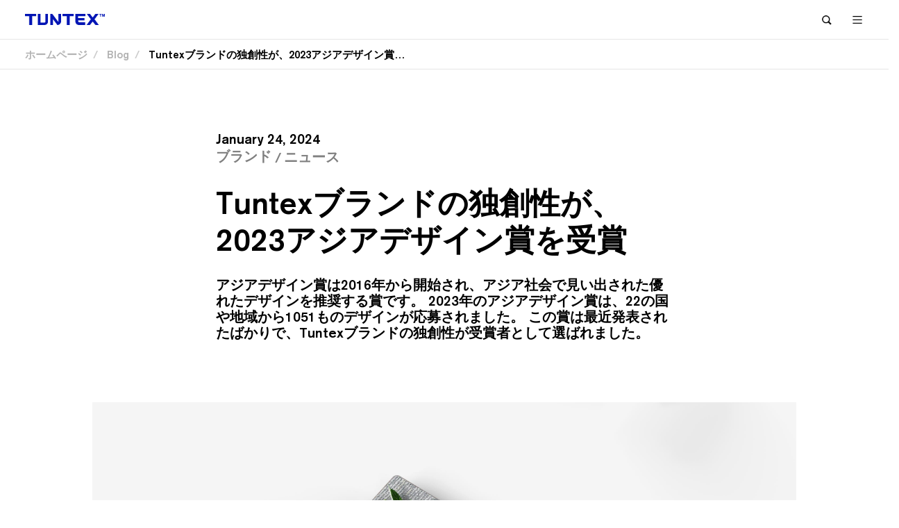

--- FILE ---
content_type: text/html; charset=UTF-8
request_url: https://tuntex-carpet.com/ja/blog/tuntex-brand-identity-chosen-winner-2023-asia-design-prize
body_size: 9255
content:
<!DOCTYPE html>
<html  lang="ja" dir="ltr">
  <head>
    <meta charset="utf-8" />
<meta name="Generator" content="Drupal 10 (https://www.drupal.org)" />
<meta name="MobileOptimized" content="width" />
<meta name="HandheldFriendly" content="true" />
<meta name="viewport" content="width=device-width, initial-scale=1.0" />
<link rel="alternate" hreflang="en" href="https://tuntex-carpet.com/en/blog/tuntex-brand-identity-chosen-winner-2023-asia-design-prize" />
<link rel="alternate" hreflang="zh-hans" href="https://tuntex-carpet.com/zh-hans/blog/pinpai-dongdishipinpaishijuehuoasia-design-prizeyazhoushejijiang" />
<link rel="alternate" hreflang="ja" href="https://tuntex-carpet.com/ja/blog/tuntex-brand-identity-chosen-winner-2023-asia-design-prize" />
<link rel="canonical" href="https://tuntex-carpet.com/ja/blog/tuntex-brand-identity-chosen-winner-2023-asia-design-prize" />
<link rel="shortlink" href="https://tuntex-carpet.com/ja/node/118" />
<script>window.a2a_config=window.a2a_config||{};a2a_config.callbacks=[];a2a_config.overlays=[];a2a_config.templates={};</script>

    <title>Tuntexブランドの独創性が、2023アジアデザイン賞を受賞 | Tuntex Carpet</title>
    <!-- Google tag (gtag.js) -->
    <script async src="https://www.googletagmanager.com/gtag/js?id=G-PJGVNYFSQ6"></script> <script> window.dataLayer = window.dataLayer || []; function gtag(){dataLayer.push(arguments);} gtag('js', new Date()); gtag('config', 'G-PJGVNYFSQ6'); </script>
    <script>
      var docEl = document.documentElement
      var dpr = window.devicePixelRatio || 1

      // adjust body font size
      function setBodyFontSize () {
        if (document.body) {
          document.body.style.fontSize = (12 * dpr) + 'px'
        }
        else {
          document.addEventListener('DOMContentLoaded', setBodyFontSize)
        }
      }
      setBodyFontSize();

      // set 1rem = viewWidth / 90
      function setRemUnit () {
        var clientWidth = docEl.clientWidth
        var rem = clientWidth / 90
        if (clientWidth <= 1024 && clientWidth > 568) {
          rem = 16; // rem = clientWidth / 23.4375
        } else if (clientWidth <= 568) {
          rem = clientWidth / 23.4375
        }
        docEl.style.fontSize = rem + 'px'
      }

      setRemUnit()

      // reset rem unit on page resize
      window.addEventListener('resize', setRemUnit)
      window.addEventListener('pageshow', function (e) {
        if (e.persisted) {
          setRemUnit()
        }
      })
      window.addEventListener('load', setRemUnit)
    </script>
    <style>
      #loading-mask {
        position: fixed;
        top: 0;
        left: 0;
        width: 100vw;
        height: 100vh;
        background-color: #ffffff;
        z-index: 999999;
      }
    </style>
    <link rel="stylesheet" media="all" href="/core/assets/vendor/jquery.ui/themes/base/core.css?sxzlgk" />
<link rel="stylesheet" media="all" href="/core/assets/vendor/jquery.ui/themes/base/controlgroup.css?sxzlgk" />
<link rel="stylesheet" media="all" href="/core/assets/vendor/jquery.ui/themes/base/checkboxradio.css?sxzlgk" />
<link rel="stylesheet" media="all" href="/core/assets/vendor/jquery.ui/themes/base/resizable.css?sxzlgk" />
<link rel="stylesheet" media="all" href="/core/assets/vendor/jquery.ui/themes/base/button.css?sxzlgk" />
<link rel="stylesheet" media="all" href="/core/assets/vendor/jquery.ui/themes/base/dialog.css?sxzlgk" />
<link rel="stylesheet" media="all" href="/core/modules/system/css/components/ajax-progress.module.css?sxzlgk" />
<link rel="stylesheet" media="all" href="/core/modules/system/css/components/align.module.css?sxzlgk" />
<link rel="stylesheet" media="all" href="/core/modules/system/css/components/fieldgroup.module.css?sxzlgk" />
<link rel="stylesheet" media="all" href="/core/modules/system/css/components/container-inline.module.css?sxzlgk" />
<link rel="stylesheet" media="all" href="/core/modules/system/css/components/clearfix.module.css?sxzlgk" />
<link rel="stylesheet" media="all" href="/core/modules/system/css/components/details.module.css?sxzlgk" />
<link rel="stylesheet" media="all" href="/core/modules/system/css/components/hidden.module.css?sxzlgk" />
<link rel="stylesheet" media="all" href="/core/modules/system/css/components/item-list.module.css?sxzlgk" />
<link rel="stylesheet" media="all" href="/core/modules/system/css/components/js.module.css?sxzlgk" />
<link rel="stylesheet" media="all" href="/core/modules/system/css/components/nowrap.module.css?sxzlgk" />
<link rel="stylesheet" media="all" href="/core/modules/system/css/components/position-container.module.css?sxzlgk" />
<link rel="stylesheet" media="all" href="/core/modules/system/css/components/progress.module.css?sxzlgk" />
<link rel="stylesheet" media="all" href="/core/modules/system/css/components/reset-appearance.module.css?sxzlgk" />
<link rel="stylesheet" media="all" href="/core/modules/system/css/components/resize.module.css?sxzlgk" />
<link rel="stylesheet" media="all" href="/core/modules/system/css/components/sticky-header.module.css?sxzlgk" />
<link rel="stylesheet" media="all" href="/core/modules/system/css/components/system-status-counter.css?sxzlgk" />
<link rel="stylesheet" media="all" href="/core/modules/system/css/components/system-status-report-counters.css?sxzlgk" />
<link rel="stylesheet" media="all" href="/core/modules/system/css/components/system-status-report-general-info.css?sxzlgk" />
<link rel="stylesheet" media="all" href="/core/modules/system/css/components/tablesort.module.css?sxzlgk" />
<link rel="stylesheet" media="all" href="/core/modules/system/css/components/tree-child.module.css?sxzlgk" />
<link rel="stylesheet" media="all" href="/core/modules/views/css/views.module.css?sxzlgk" />
<link rel="stylesheet" media="all" href="/core/modules/ckeditor5/css/ckeditor5.dialog.fix.css?sxzlgk" />
<link rel="stylesheet" media="all" href="/core/assets/vendor/jquery.ui/themes/base/theme.css?sxzlgk" />
<link rel="stylesheet" media="all" href="/modules/addtoany/css/addtoany.css?sxzlgk" />
<link rel="stylesheet" media="all" href="/core/modules/layout_discovery/layouts/onecol/onecol.css?sxzlgk" />
<link rel="stylesheet" media="all" href="/modules/better_exposed_filters/css/better_exposed_filters.css?sxzlgk" />
<link rel="stylesheet" media="all" href="/themes/bootstrap/lib/bootstrap/css/bootstrap.min.css?sxzlgk" />
<link rel="stylesheet" media="all" href="/themes/bootstrap/tuntex/build/style.css?sxzlgk" />

    
  </head>
  <body class="path-node page-node-type-blog has-glyphicons">
    <div id="loading-mask"></div>
    <a href="#main-content" class="visually-hidden focusable skip-link">
      メインコンテンツに移動
    </a>
    
      <div class="dialog-off-canvas-main-canvas" data-off-canvas-main-canvas>
              <header class="navbar navbar-default container" id="navbar" role="banner">
            <div class="navbar-header">
          <div class="region region-navigation">
    <!-- START RENDERER -->
<!-- CACHE-HIT: No -->
<!-- CACHE TAGS:
   * block_view
   * config:block.block.languageswitcher
-->
<!-- CACHE CONTEXTS:
   * languages:language_interface
   * theme
   * user.permissions
   * route
   * languages:language_url
   * url.path.is_front
-->
<!-- CACHE KEYS:
   * entity_view
   * block
   * languageswitcher
-->
<!-- PRE-BUBBLING CACHE TAGS:
   * block_view
   * config:block.block.languageswitcher
-->
<!-- PRE-BUBBLING CACHE CONTEXTS:
   * languages:language_interface
   * theme
   * user.permissions
-->
<!-- PRE-BUBBLING CACHE KEYS:
   * entity_view
   * block
   * languageswitcher
-->
<!-- RENDERING TIME: 0.001390934 -->
<section class="language-switcher-language-url block block-language block-language-blocklanguage-interface clearfix" id="block-languageswitcher" role="navigation">
  
      <h2 class="block-title">Language switcher</h2>
    

      <ul class="links"><li hreflang="en" data-drupal-link-system-path="node/118" class="en"><a href="/en/blog/tuntex-brand-identity-chosen-winner-2023-asia-design-prize" class="language-link" hreflang="en" data-drupal-link-system-path="node/118">English</a></li><li hreflang="zh-hans" data-drupal-link-system-path="node/118" class="zh-hans"><a href="/zh-hans/blog/pinpai-dongdishipinpaishijuehuoasia-design-prizeyazhoushejijiang" class="language-link" hreflang="zh-hans" data-drupal-link-system-path="node/118">中文</a></li><li hreflang="ja" data-drupal-link-system-path="node/118" class="ja is-active"><a href="/ja/blog/tuntex-brand-identity-chosen-winner-2023-asia-design-prize" class="language-link is-active" hreflang="ja" data-drupal-link-system-path="node/118">日本語</a></li></ul>
  </section>


<!-- END RENDERER --><!-- START RENDERER -->
<!-- CACHE-HIT: Yes -->
<!-- CACHE TAGS:
   * block_view
   * config:block.block.bootstrap_branding
   * config:system.site
-->
<!-- CACHE CONTEXTS:
   * languages:language_interface
   * theme
   * user.permissions
   * languages:language_url
   * url.path.is_front
-->
<!-- CACHE MAX-AGE: -1 -->
      <a class="logo navbar-btn pull-left" href="/index.php/ja" title="ホームページ" rel="home">
      <img src="https://tuntex-s3-staticfiles.s3.ap-southeast-1.amazonaws.com/tuntex-logo%402x.png" alt="ホームページ" />
    </a>
        <a class="name navbar-brand" href="/index.php/ja" title="ホームページ" rel="home">Tuntex Carpet</a>
    
<!-- END RENDERER --><!-- START RENDERER -->
<!-- CACHE-HIT: No -->
<!-- CACHE TAGS:
   * block_view
   * config:block.block.views_block__search_block_1
   * config:views.view.search
   * node_list
   * config:filter.format.basic_html
   * config:system.site
-->
<!-- CACHE CONTEXTS:
   * languages:language_interface
   * theme
   * user.permissions
   * url
   * user.node_grants:view
   * url.path.is_front
   * languages:language_url
   * route
-->
<!-- CACHE KEYS:
   * entity_view
   * block
   * views_block__search_block_1
-->
<!-- CACHE MAX-AGE: -1 -->
<!-- PRE-BUBBLING CACHE TAGS:
   * block_view
   * config:block.block.views_block__search_block_1
-->
<!-- PRE-BUBBLING CACHE CONTEXTS:
   * languages:language_interface
   * theme
   * user.permissions
-->
<!-- PRE-BUBBLING CACHE KEYS:
   * entity_view
   * block
   * views_block__search_block_1
-->
<!-- PRE-BUBBLING CACHE MAX-AGE: -1 -->
<!-- RENDERING TIME: 0.029229879 -->
<section class="views-element-container block block-views block-views-blocksearch-block-1 clearfix" id="block-views-block-search-block-1">
  
      <h2 class="block-title">Search</h2>
    

      <div class="form-group"><div class="view view-search view-id-search view-display-id-block_1 js-view-dom-id-ecb2a3737e7ac4e5c982a09f957f934d68cc5e8bcb25559a8a5ae3656b1d7d4f">
  
    
        <div class="view-filters form-group">
      <form class="views-exposed-form bef-exposed-form" data-bef-auto-submit-full-form="" data-bef-auto-submit="" data-bef-auto-submit-delay="1000" data-drupal-selector="views-exposed-form-search-block-1" action="/ja/blog/tuntex-brand-identity-chosen-winner-2023-asia-design-prize" method="get" id="views-exposed-form-search-block-1" accept-charset="UTF-8">
  <div class="form--inline form-inline clearfix">
  <div class="form-item js-form-item form-type-textfield js-form-type-textfield form-item-title js-form-item-title form-group">
      <label for="edit-title" class="control-label">标题</label>
  
  
  <input placeholder="サイト内検索" data-drupal-selector="edit-title" class="form-text form-control" type="text" id="edit-title" name="title" value="" size="30" maxlength="128" />

  
  
  </div>
<div data-drupal-selector="edit-actions" class="form-actions form-group js-form-wrapper form-wrapper" id="edit-actions"><button data-bef-auto-submit-click="" class="js-hide button js-form-submit form-submit btn-default btn" data-drupal-selector="edit-submit-search" type="submit" id="edit-submit-search" value="应用">应用</button></div>

</div>

</form>

    </div>
    
      <div class="view-empty">
      商品名、商品品番、プロジェクト名、またはブBlogのタイトルを入力してください。
    </div>
  
          </div>
</div>

  </section>


<!-- END RENDERER -->
  </div>

                          <button type="button" class="navbar-toggle collapsed" data-toggle="collapse" data-target="#navbar-collapse" aria-expanded="false">
            <span class="sr-only">Toggle navigation</span>
            <span class="icon-bar"></span>
            <span class="icon-bar"></span>
            <span class="icon-bar"></span>
          </button>
              </div>

                    <div id="navbar-collapse" class="navbar-collapse collapse">
            <div class="region region-navigation-collapsible">
    <!-- START RENDERER -->
<!-- CACHE-HIT: Yes -->
<!-- CACHE TAGS:
   * block_view
   * config:block.block.bootstrap_main_menu
   * config:system.menu.main
   * node:15
   * node:16
   * node:24
   * node:25
   * node:56
   * node:57
   * node:33
-->
<!-- CACHE CONTEXTS:
   * languages:language_interface
   * route.menu_active_trails:main
   * theme
   * user.permissions
   * languages:language_url
   * url.path.is_front
-->
<!-- CACHE MAX-AGE: -1 -->
<nav role="navigation" aria-labelledby="block-bootstrap-main-menu-menu" id="block-bootstrap-main-menu">
            <h2 class="sr-only" id="block-bootstrap-main-menu-menu">メインナビゲーション</h2>

      
      <ul class="menu menu--main nav navbar-nav">
                      <li class="first">
                                        <a href="/index.php/ja/design" data-drupal-link-system-path="node/15">デザイン</a>
              </li>
                      <li>
                                        <a href="/index.php/ja/product" data-drupal-link-system-path="product">商品</a>
              </li>
                      <li>
                                        <a href="/index.php/ja/project" data-drupal-link-system-path="project">プロジェクト</a>
              </li>
                      <li class="expanded dropdown">
                                                                    <a href="/index.php/ja/about" class="dropdown-toggle" data-toggle="dropdown" data-drupal-link-system-path="node/16">企業情報 <span class="caret"></span></a>
                        <ul class="dropdown-menu">
                      <li class="first">
                                        <a href="/index.php/ja/about" data-drupal-link-system-path="node/16">Tuntexについて</a>
              </li>
                      <li>
                                        <a href="/index.php/ja/nexlon" data-drupal-link-system-path="node/24">nexlon™</a>
              </li>
                      <li>
                                        <a href="/index.php/ja/luxcushion" data-drupal-link-system-path="node/25">LuxCushion™</a>
              </li>
                      <li>
                                        <a href="/index.php/ja/sustainability" data-drupal-link-system-path="node/56">サスティナビリティ</a>
              </li>
                      <li>
                                        <a href="/index.php/ja/wellbeing" data-drupal-link-system-path="node/57">ウェルビーイング</a>
              </li>
                      <li class="last">
                                        <a href="/index.php/ja/contact" data-drupal-link-system-path="node/33">お問い合わせ</a>
              </li>
        </ul>
  
              </li>
                      <li>
                                        <a href="/index.php/ja/certification-documents" data-drupal-link-system-path="certification-documents">認証資料</a>
              </li>
                      <li class="last">
                                        <a href="/index.php/ja/blog" data-drupal-link-system-path="blog">Blog</a>
              </li>
        </ul>
  

  </nav>

<!-- END RENDERER -->
  </div>

        </div>
                </header>
  
  <div role="main" class="main-container container js-quickedit-main-content">
    <div class="row">

                              <div class="col-sm-12" role="heading">
              <div class="region region-header">
    <!-- START RENDERER -->
<!-- CACHE-HIT: Yes -->
<!-- CACHE TAGS:
   * block_view
   * config:block.block.bootstrap_breadcrumbs
   * node:118
   * config:easy_breadcrumb.settings
   * config:system.site
-->
<!-- CACHE CONTEXTS:
   * languages:language_interface
   * theme
   * user.permissions
   * languages:language_content
   * route
   * url.path
   * languages
   * url.path.is_front
   * languages:language_url
-->
<!-- CACHE MAX-AGE: -1 -->
    <ol class="breadcrumb">
          <li >
                  <a href="/index.php/ja">ホームページ</a>
              </li>
          <li >
                  <a href="/index.php/ja/blog">Blog</a>
              </li>
          <li  class="active">
                  Tuntexブランドの独創性が、2023アジアデザイン賞を受賞
              </li>
      </ol>


<!-- END RENDERER --><!-- START RENDERER -->
<!-- CACHE-HIT: Yes -->
<!-- CACHE TAGS:
   * block_view
   * config:block.block.bootstrap_messages
-->
<!-- CACHE CONTEXTS:
   * languages:language_interface
   * theme
   * user.permissions
   * url.path.is_front
-->
<!-- CACHE MAX-AGE: -1 -->
<div data-drupal-messages-fallback class="hidden"></div>

<!-- END RENDERER -->    <h1 class="page-header">
<span>Tuntexブランドの独創性が、2023アジアデザイン賞を受賞</span>
</h1>

<!-- START RENDERER -->
<!-- CACHE-HIT: No -->
<!-- PRE-BUBBLING CACHE TAGS:
   * block_view
   * config:block.block.bootstrap_local_tasks
-->
<!-- PRE-BUBBLING CACHE CONTEXTS:
   * languages:language_interface
   * theme
   * user.permissions
-->
<!-- PRE-BUBBLING CACHE KEYS:
   * entity_view
   * block
   * bootstrap_local_tasks
-->
<!-- PRE-BUBBLING CACHE MAX-AGE: -1 -->
<!-- RENDERING TIME: 0.013501883 -->

<!-- END RENDERER -->
  </div>

          </div>
              
            
                  <section class="col-sm-12">

                
                                      
                  
                          <a id="main-content"></a>
            <div class="region region-content">
      <!-- START RENDERER -->
<!-- CACHE-HIT: No -->
<!-- CACHE TAGS:
   * node_view
   * node:118
   * config:filter.format.basic_html
   * file:5770
   * config:filter.format.full_html
   * file:5767
   * file:5765
   * file:5768
   * file:2096
   * file:5766
   * config:core.entity_view_display.node.blog.default
   * user:3
-->
<!-- CACHE CONTEXTS:
   * languages:language_content
   * route.name.is_layout_builder_ui
   * url.site
   * languages:language_url
   * languages:language_interface
   * theme
   * user.permissions
   * user.roles:authenticated
   * url.path.is_front
   * timezone
-->
<!-- CACHE KEYS:
   * entity_view
   * node
   * 118
   * full
   * ja
-->
<!-- CACHE MAX-AGE: -1 -->
<!-- PRE-BUBBLING CACHE TAGS:
   * node_view
   * node:118
-->
<!-- PRE-BUBBLING CACHE CONTEXTS:
   * languages:language_content
   * route.name.is_layout_builder_ui
   * url.site
   * languages:language_url
   * languages:language_interface
   * theme
   * user.permissions
-->
<!-- PRE-BUBBLING CACHE KEYS:
   * entity_view
   * node
   * 118
   * full
   * ja
-->
<!-- PRE-BUBBLING CACHE MAX-AGE: -1 -->
<!-- RENDERING TIME: 0.703624964 -->

<article data-history-node-id="118" role="article" class="blog is-promoted full clearfix">

  
    

      <footer>
      
      <div class="author">
        
<span><span>cher</span></span>
 が 
<span>月, 06/17/2024 - 11:28</span>
 に投稿        
      </div>
    </footer>
  
  <div class="content">
    
            <div class="field field--name-body field--type-text-with-summary field--label-hidden field--item"><p>アジアデザイン賞は2016年から開始され、アジア社会で見い出された優れたデザインを推奨する賞です。 2023年のアジアデザイン賞は、22の国や地域から1051ものデザインが応募されました。 この賞は最近発表されたばかりで、Tuntexブランドの独創性が受賞者として選ばれました。</p><img data-entity-uuid="56e400ae-323d-4f38-9ee9-d518c4205e78" data-entity-type="file" src="https://tuntex-s3-staticfiles.s3.ap-southeast-1.amazonaws.com/s3fs-public/inline-images/blog-10-banner_0.jpg" alt="Image removed." title="This image has been removed. For security reasons, only images from the local domain are allowed." height="16" width="16" class="filter-image-invalid" loading="lazy" /></div>
      
  <div class="field field--name-field-image field--type-image field--label-above">
    <div class="field--label">Image</div>
              <div class="field--item">  <img loading="lazy" src="https://tuntex-s3-staticfiles.s3.ap-southeast-1.amazonaws.com/s3fs-public/2024-01/blog-10-cover.jpg" width="1480" height="1000" alt="" />

</div>
          </div>

  <div class="field field--name-field-date field--type-datetime field--label-above">
    <div class="field--label">Date</div>
              <div class="field--item"><time datetime="2024-01-24T12:00:00Z">水, 01/24/2024 - 12:00</time>
</div>
          </div>

  <div class="field field--name-field-release-year field--type-list-string field--label-above">
    <div class="field--label">Release year</div>
              <div class="field--item">2024</div>
          </div>

  <div class="field field--name-field-sections field--type-text-long field--label-above">
    <div class="field--label">Sections</div>
          <div class="field--items">
              <div class="field--item"><p>Tuntex は、グリーンテクノロジーと環境に優しい生産方法に特化したカーペットメーカーです。 ブランド構築の初期段階で、Tuntex は専門的技術と持続可能な開発をアイデアに統合しました。 したがって、Tuntexブランドの独創性は、色と形状を用いてこれら2つのポイントを強調しています。</p><p>Tuntex ピークブルーはTuntexブランドカラーであり、企業としての指標でもある専門的技術と信頼性を表しています。</p><ul class="image-slider"><li><img src="https://tuntex-s3-staticfiles.s3.ap-southeast-1.amazonaws.com/s3fs-public/inline-images/blog-10-1_0_1.png" data-entity-uuid="66bece13-2ef0-478b-be91-495fe364dd72" data-entity-type="file" width="1480" height="1000" loading="lazy" /></li><li><img src="https://tuntex-s3-staticfiles.s3.ap-southeast-1.amazonaws.com/s3fs-public/inline-images/blog-10-2_0.jpg" data-entity-uuid="0a8c0832-6390-4df6-893d-b80b4b8eedf9" data-entity-type="file" width="1480" height="1000" loading="lazy" /></li><li><img src="https://tuntex-s3-staticfiles.s3.ap-southeast-1.amazonaws.com/s3fs-public/inline-images/blog-10-3_1_0.png" data-entity-uuid="1c055982-f033-479a-b08e-1a176af6d438" data-entity-type="file" width="1480" height="1000" loading="lazy" /></li></ul></div>
          <div class="field--item"><p>Tuntex はビジネスサインに、5つのユニークに設計されたグラフィックスをセットしました。 これらの変化しやすく多様な外観は、持続可能性と革新を物語っています。 長い間、Tuntex は持続可能性に対し献身的に行動してきました。私たちは、将来の使用のために割り当てられる材料の再利用とリサイクルを通じて、未使用資源の使用を減らし、最小限に抑え、材料の効率的な使用を促進するよう努めています。</p><p>そのプロセスである、循環テクノロジーのステップを視覚化させました。 そのステップは、発見、定義、設計、開発、提供の5つの革新的なプロセスを示しています。 私たちは自分自身に挑戦し、常に自身の知識を再構築することをいとわないため、お客様へ優れた製品をご提供することができます。</p><p><img src="https://tuntex-s3-staticfiles.s3.ap-southeast-1.amazonaws.com/s3fs-public/inline-images/blog-10-4_0_1.png" data-entity-uuid="e9745341-1dbc-488a-930a-8813eee0dd69" data-entity-type="file" width="1846" height="1458" loading="lazy" /></p></div>
          <div class="field--item"><p>責任あるカーペットメーカーとして、私たちは環境保護とすべての人々の幸福において最前線に位置し、次世代へ快適さと健康を促進しようとしています。 ブランドの独創性とは、ブランドの見た目だけでなく、ブランドのビジョンやミッションと分離できないものでもあります。 55年の経験により、Tuntex は幅広い範囲の高品質のカーペットを提供し、建築家、デザイナーなど、業界でも最適な選択肢となります。 ブランドの独創性の表現を通じて、グローバルコミュニティと専門的な利用者にビジョンをもたらしたいと考えています。</p></div>
              </div>
      </div>

  <div class="field field--name-field-article-category field--type-list-string field--label-above">
    <div class="field--label">記事カテゴリー</div>
          <div class="field--items">
              <div class="field--item">ブランド</div>
          <div class="field--item">ニュース</div>
              </div>
      </div>
<h2>シェア</h2>
<span class="a2a_kit a2a_kit_size_30 addtoany_list" data-a2a-url="https://tuntex-carpet.com/ja/blog/tuntex-brand-identity-chosen-winner-2023-asia-design-prize" data-a2a-title="Tuntexブランドの独創性が、2023アジアデザイン賞を受賞"><a class="a2a_button_wechat"></a><a class="a2a_button_linkedin"></a><a class="a2a_button_pinterest" ></a><a class="a2a_button_facebook" ></a></span>
  </div>

</article>

<!-- END RENDERER -->
<!-- START RENDERER -->
<!-- CACHE-HIT: Yes -->
<!-- CACHE TAGS:
   * block_view
   * config:block.block.views_block__blog_block_1
   * config:views.view.blog
   * node_list
   * node:238
   * node:242
   * node:255
   * node:256
   * node:283
   * config:field.storage.node.field_article_category
   * config:field.storage.node.field_date
   * config:field.storage.node.field_image
   * file:9033
   * file:7942
   * file:7892
   * file:7483
   * file:7345
-->
<!-- CACHE CONTEXTS:
   * languages:language_interface
   * theme
   * user.permissions
   * languages:language_content
   * user.node_grants:view
   * url.path.is_front
   * languages:language_url
   * timezone
-->
<!-- CACHE MAX-AGE: -1 -->
<section class="views-element-container block block-views block-views-blockblog-block-1 clearfix" id="block-views-block-blog-block-1">
  
      <h2 class="block-title">他の記事</h2>
    

      <div class="form-group"><div class="view view-blog view-id-blog view-display-id-block_1 js-view-dom-id-f03f9a14d96897fb04650e9a5513a60c5de9bf308390b41d9a4687b8a6b144ed">
  
    
      <div class="view-header">
      <a href="/index.php/ja/blog" class="views-display-link views-display-link-page_1">すべて見る</a>
    </div>
      
      <div class="view-content">
      <div class="item-list">
  
  <ul>

          <li><div class="views-field views-field-field-image"><div class="field-content">  <a href="/index.php/ja/blog/dongkiyasuikongjiannosecaishu" hreflang="ja"><img loading="lazy" src="https://tuntex-s3-staticfiles.s3.ap-southeast-1.amazonaws.com/s3fs-public/2025-11/T81720%2B21%2BT81807_1.jpg" width="1480" height="1000" alt="" />
</a>
</div></div><div class="views-field views-field-title"><span class="field-content"><a href="/index.php/ja/blog/dongkiyasuikongjiannosecaishu" hreflang="ja">働きやすい空間の色彩術</a></span></div><div class="views-field views-field-field-date"><div class="field-content"><time datetime="2025-09-19T12:00:00Z">2025-09-19</time>
</div></div><div class="views-field views-field-field-article-category"><div class="field-content">トレンド</div></div></li>
          <li><div class="views-field views-field-field-image"><div class="field-content">  <a href="/index.php/ja/blog/tuntexxinshiifurantotogongchangnohiteowogongkai" hreflang="ja"><img loading="lazy" src="https://tuntex-s3-staticfiles.s3.ap-southeast-1.amazonaws.com/s3fs-public/2025-06/cover_0.jpg" width="1480" height="1000" alt="" />
</a>
</div></div><div class="views-field views-field-title"><span class="field-content"><a href="/index.php/ja/blog/tuntexxinshiifurantotogongchangnohiteowogongkai" hreflang="ja"> Tuntex、新しいブランドと工場のビデオを公開</a></span></div><div class="views-field views-field-field-date"><div class="field-content"><time datetime="2025-06-30T12:00:00Z">2025-06-30</time>
</div></div><div class="views-field views-field-field-article-category"><div class="field-content">ブランド / ニュース</div></div></li>
          <li><div class="views-field views-field-field-image"><div class="field-content">  <a href="/index.php/ja/blog/2tsunodoushikara1tsunoweilaihe-2025-tuntex-open-house" hreflang="ja"><img loading="lazy" src="https://tuntex-s3-staticfiles.s3.ap-southeast-1.amazonaws.com/s3fs-public/2025-06/cover.jpg" width="1480" height="1000" alt="" />
</a>
</div></div><div class="views-field views-field-title"><span class="field-content"><a href="/index.php/ja/blog/2tsunodoushikara1tsunoweilaihe-2025-tuntex-open-house" hreflang="ja">２つの都市から１つの未来へ | 2025 Tuntex Open House</a></span></div><div class="views-field views-field-field-date"><div class="field-content"><time datetime="2025-06-03T12:00:00Z">2025-06-03</time>
</div></div><div class="views-field views-field-field-article-category"><div class="field-content">ブランド / ニュース</div></div></li>
          <li><div class="views-field views-field-field-image"><div class="field-content">  <a href="/index.php/ja/blog/ofuisuwoshejisurufangfatoha" hreflang="ja"><img loading="lazy" src="https://tuntex-s3-staticfiles.s3.ap-southeast-1.amazonaws.com/s3fs-public/2025-05/cover.jpg" width="1480" height="1000" alt="" />
</a>
</div></div><div class="views-field views-field-title"><span class="field-content"><a href="/index.php/ja/blog/ofuisuwoshejisurufangfatoha" hreflang="ja">オフィスを設計する方法とは？</a></span></div><div class="views-field views-field-field-date"><div class="field-content"><time datetime="2025-05-16T12:00:00Z">2025-05-16</time>
</div></div><div class="views-field views-field-field-article-category"><div class="field-content">トレンド</div></div></li>
          <li><div class="views-field views-field-field-image"><div class="field-content">  <a href="/index.php/ja/blog/kahetsutonozhixiantesain" hreflang="ja"><img loading="lazy" src="https://tuntex-s3-staticfiles.s3.ap-southeast-1.amazonaws.com/s3fs-public/2025-03/cover_0.jpg" width="1480" height="1000" alt="" />
</a>
</div></div><div class="views-field views-field-title"><span class="field-content"><a href="/index.php/ja/blog/kahetsutonozhixiantesain" hreflang="ja">カーペットの直線デザイン</a></span></div><div class="views-field views-field-field-date"><div class="field-content"><time datetime="2025-03-28T12:00:00Z">2025-03-28</time>
</div></div><div class="views-field views-field-field-article-category"><div class="field-content">商品 / トレンド</div></div></li>
    
  </ul>

</div>

    </div>
  
          </div>
</div>

  </section>


<!-- END RENDERER -->
  </div>

              </section>

                </div>
  </div>

      <footer class="footer container" role="contentinfo">
        <div class="region region-footer">
    <!-- START RENDERER -->
<!-- CACHE-HIT: Yes -->
<!-- CACHE TAGS:
   * block_view
   * config:block.block.footercontent
   * block_content_view
   * block_content:3
   * config:core.entity_view_display.block_content.basic.default
   * file:5881
   * config:filter.format.basic_html
-->
<!-- CACHE CONTEXTS:
   * languages:language_interface
   * theme
   * user.permissions
   * languages:language_content
   * route.name.is_layout_builder_ui
   * url.path.is_front
-->
<!-- CACHE MAX-AGE: -1 -->
<section id="block-footercontent" class="block block-block-content block-block-content227083ac-c102-46d1-9cdb-1a45a6b24c40 clearfix">
  
      <h2 class="block-title">页底</h2>
    

        <div class="layout layout--onecol">
    <div  class="layout__region layout__region--content">
      <section class="block block-layout-builder block-field-blockblock-contentbasicbody clearfix">
  
    

      
            <div class="field field--name-body field--type-text-with-summary field--label-hidden field--item"><img data-entity-uuid="b961e37e-8757-40ff-846d-992ffc50f1f8" data-entity-type="file" src="https://tuntex-s3-staticfiles.s3.ap-southeast-1.amazonaws.com/s3fs-public/inline-images/tuntex-logo%402x_0.png" alt="Image removed." title="This image has been removed. For security reasons, only images from the local domain are allowed." height="16" width="16" class="filter-image-invalid" loading="lazy" /><ul><li>© 2024 Tuntex</li><li><a href="/ja/legal-statement">ご利用規約</a></li><li><a href="/ja/privacy-policy">プライバシーポリシー</a></li><li><a href="/ja/disclaimer">免責事項</a></li></ul><p><strong>Back to top</strong></p></div>
      
  </section>


    </div>
  </div>

  </section>


<!-- END RENDERER --><!-- START RENDERER -->
<!-- CACHE-HIT: No -->
<!-- CACHE TAGS:
   * block_view
   * config:block.block.languageswitcher_2
-->
<!-- CACHE CONTEXTS:
   * languages:language_interface
   * theme
   * user.permissions
   * route
   * languages:language_url
   * url.path.is_front
-->
<!-- CACHE KEYS:
   * entity_view
   * block
   * languageswitcher_2
-->
<!-- PRE-BUBBLING CACHE TAGS:
   * block_view
   * config:block.block.languageswitcher_2
-->
<!-- PRE-BUBBLING CACHE CONTEXTS:
   * languages:language_interface
   * theme
   * user.permissions
-->
<!-- PRE-BUBBLING CACHE KEYS:
   * entity_view
   * block
   * languageswitcher_2
-->
<!-- RENDERING TIME: 0.004019976 -->
<section class="language-switcher-language-url block block-language block-language-blocklanguage-interface clearfix" id="block-languageswitcher-2" role="navigation">
  
      <h2 class="block-title">Language switcher</h2>
    

      <ul class="links"><li hreflang="en" data-drupal-link-system-path="node/118" class="en"><a href="/en/blog/tuntex-brand-identity-chosen-winner-2023-asia-design-prize" class="language-link" hreflang="en" data-drupal-link-system-path="node/118">English</a></li><li hreflang="zh-hans" data-drupal-link-system-path="node/118" class="zh-hans"><a href="/zh-hans/blog/pinpai-dongdishipinpaishijuehuoasia-design-prizeyazhoushejijiang" class="language-link" hreflang="zh-hans" data-drupal-link-system-path="node/118">中文</a></li><li hreflang="ja" data-drupal-link-system-path="node/118" class="ja is-active"><a href="/ja/blog/tuntex-brand-identity-chosen-winner-2023-asia-design-prize" class="language-link is-active" hreflang="ja" data-drupal-link-system-path="node/118">日本語</a></li></ul>
  </section>


<!-- END RENDERER --><!-- START RENDERER -->
<!-- CACHE-HIT: No -->
<!-- CACHE TAGS:
   * block_view
   * config:block.block.addtoanyfollowbuttons
-->
<!-- CACHE CONTEXTS:
   * languages:language_interface
   * theme
   * user.permissions
   * url.path.is_front
   * route
   * languages:language_url
   * url.site
-->
<!-- CACHE KEYS:
   * entity_view
   * block
   * addtoanyfollowbuttons
-->
<!-- CACHE MAX-AGE: -1 -->
<!-- PRE-BUBBLING CACHE TAGS:
   * block_view
   * config:block.block.addtoanyfollowbuttons
-->
<!-- PRE-BUBBLING CACHE CONTEXTS:
   * languages:language_interface
   * theme
   * user.permissions
-->
<!-- PRE-BUBBLING CACHE KEYS:
   * entity_view
   * block
   * addtoanyfollowbuttons
-->
<!-- PRE-BUBBLING CACHE MAX-AGE: -1 -->
<!-- RENDERING TIME: 0.007800102 -->
<section id="block-addtoanyfollowbuttons" class="block block-addtoany block-addtoany-follow-block clearfix">
  
      <h2 class="block-title">AddToAny follow buttons</h2>
    

      <span class="a2a_kit a2a_kit_size_30 a2a_follow addtoany_list"><a class="a2a_button a2a_button_wechat"></a><a class="a2a_button a2a_button_linkedin" href="https://www.linkedin.com/company/tuntex/about/"></a><a class="a2a_button a2a_button_instagram" href="https://www.instagram.com/tuntex_flooring/" ></a><a class="a2a_button a2a_button_pinterest" href="https://www.pinterest.com/tuntex_flooring/overview/" ></a></span>
  </section>


<!-- END RENDERER -->
  </div>

    </footer>
  
  </div>

    
    <script type="application/json" data-drupal-selector="drupal-settings-json">{"path":{"baseUrl":"\/","scriptPath":null,"pathPrefix":"ja\/","currentPath":"node\/118","currentPathIsAdmin":false,"isFront":false,"currentLanguage":"ja"},"pluralDelimiter":"\u0003","suppressDeprecationErrors":true,"ajaxPageState":{"libraries":"addtoany\/addtoany.front,better_exposed_filters\/auto_submit,better_exposed_filters\/general,bootstrap\/theme,core\/drupal.dialog.ajax,layout_discovery\/onecol,system\/base,views\/views.ajax,views\/views.module","theme":"bootstrap","theme_token":null},"ajaxTrustedUrl":{"\/ja\/blog\/tuntex-brand-identity-chosen-winner-2023-asia-design-prize":true},"bootstrap":{"forms_has_error_value_toggle":0},"views":{"ajax_path":"\/ja\/views\/ajax","ajaxViews":{"views_dom_id:ecb2a3737e7ac4e5c982a09f957f934d68cc5e8bcb25559a8a5ae3656b1d7d4f":{"view_name":"search","view_display_id":"block_1","view_args":"","view_path":"\/node\/118","view_base_path":null,"view_dom_id":"ecb2a3737e7ac4e5c982a09f957f934d68cc5e8bcb25559a8a5ae3656b1d7d4f","pager_element":0}}},"user":{"uid":0,"permissionsHash":"cbdd563509facac94d753f4fede358c4f6271da9c0096071bd8f5ebbcb1f273b"}}</script>
<script src="/core/assets/vendor/jquery/jquery.min.js?v=3.6.3"></script>
<script src="/core/assets/vendor/underscore/underscore-min.js?v=1.13.6"></script>
<script src="/core/assets/vendor/once/once.min.js?v=1.0.1"></script>
<script src="/core/misc/drupalSettingsLoader.js?v=10.0.4"></script>
<script src="https://tuntex-s3-staticfiles.s3.ap-southeast-1.amazonaws.com/s3fs-public/languages/ja_P0A7rJ7LtWG0yw2-aJ5apGIgFT7YMRF-X3SWM1mLWKc.js?sxzlgk"></script>
<script src="/core/misc/drupal.js?v=10.0.4"></script>
<script src="/core/misc/drupal.init.js?v=10.0.4"></script>
<script src="/core/assets/vendor/jquery.ui/ui/version-min.js?v=10.0.4"></script>
<script src="/core/assets/vendor/jquery.ui/ui/data-min.js?v=10.0.4"></script>
<script src="/core/assets/vendor/jquery.ui/ui/disable-selection-min.js?v=10.0.4"></script>
<script src="/core/assets/vendor/jquery.ui/ui/form-min.js?v=10.0.4"></script>
<script src="/core/assets/vendor/jquery.ui/ui/jquery-patch-min.js?v=10.0.4"></script>
<script src="/core/assets/vendor/jquery.ui/ui/scroll-parent-min.js?v=10.0.4"></script>
<script src="/core/assets/vendor/jquery.ui/ui/unique-id-min.js?v=10.0.4"></script>
<script src="/core/assets/vendor/jquery.ui/ui/focusable-min.js?v=10.0.4"></script>
<script src="/core/assets/vendor/jquery.ui/ui/ie-min.js?v=10.0.4"></script>
<script src="/core/assets/vendor/jquery.ui/ui/keycode-min.js?v=10.0.4"></script>
<script src="/core/assets/vendor/jquery.ui/ui/plugin-min.js?v=10.0.4"></script>
<script src="/core/assets/vendor/jquery.ui/ui/safe-active-element-min.js?v=10.0.4"></script>
<script src="/core/assets/vendor/jquery.ui/ui/safe-blur-min.js?v=10.0.4"></script>
<script src="/core/assets/vendor/jquery.ui/ui/widget-min.js?v=10.0.4"></script>
<script src="/core/assets/vendor/jquery.ui/ui/widgets/controlgroup-min.js?v=10.0.4"></script>
<script src="/core/assets/vendor/jquery.ui/ui/form-reset-mixin-min.js?v=10.0.4"></script>
<script src="/core/assets/vendor/jquery.ui/ui/labels-min.js?v=10.0.4"></script>
<script src="/core/assets/vendor/jquery.ui/ui/widgets/mouse-min.js?v=10.0.4"></script>
<script src="/core/assets/vendor/jquery.ui/ui/widgets/checkboxradio-min.js?v=10.0.4"></script>
<script src="/core/assets/vendor/jquery.ui/ui/widgets/draggable-min.js?v=10.0.4"></script>
<script src="/core/assets/vendor/jquery.ui/ui/widgets/resizable-min.js?v=10.0.4"></script>
<script src="/core/assets/vendor/jquery.ui/ui/widgets/button-min.js?v=10.0.4"></script>
<script src="/core/assets/vendor/jquery.ui/ui/widgets/dialog-min.js?v=10.0.4"></script>
<script src="/core/assets/vendor/tabbable/index.umd.min.js?v=6.0.1"></script>
<script src="https://static.addtoany.com/menu/page.js" async></script>
<script src="/modules/addtoany/js/addtoany.js?v=10.0.4"></script>
<script src="/themes/bootstrap/lib/bootstrap/js/bootstrap.min.js?sxzlgk"></script>
<script src="/themes/bootstrap/tuntex/build/all.js?sxzlgk"></script>
<script src="/themes/bootstrap/js/drupal.bootstrap.js?sxzlgk"></script>
<script src="/themes/bootstrap/js/attributes.js?sxzlgk"></script>
<script src="/themes/bootstrap/js/theme.js?sxzlgk"></script>
<script src="/core/misc/progress.js?v=10.0.4"></script>
<script src="/themes/bootstrap/js/misc/progress.js?sxzlgk"></script>
<script src="/core/assets/vendor/loadjs/loadjs.min.js?v=4.2.0"></script>
<script src="/core/misc/ajax.js?v=10.0.4"></script>
<script src="/themes/bootstrap/js/misc/ajax.js?sxzlgk"></script>
<script src="/core/misc/debounce.js?v=10.0.4"></script>
<script src="/core/misc/displace.js?v=10.0.4"></script>
<script src="/core/misc/jquery.tabbable.shim.js?v=10.0.4"></script>
<script src="/core/misc/position.js?v=10.0.4"></script>
<script src="/core/misc/dialog/dialog.js?v=10.0.4"></script>
<script src="/core/misc/dialog/dialog.position.js?v=10.0.4"></script>
<script src="/core/misc/dialog/dialog.jquery-ui.js?v=10.0.4"></script>
<script src="/core/modules/ckeditor5/js/ckeditor5.dialog.fix.js?v=10.0.4"></script>
<script src="/core/misc/dialog/dialog.ajax.js?v=10.0.4"></script>
<script src="/themes/bootstrap/js/misc/dialog.ajax.js?sxzlgk"></script>
<script src="/core/assets/vendor/jquery-form/jquery.form.min.js?v=4.3.0"></script>
<script src="/core/modules/views/js/base.js?v=10.0.4"></script>
<script src="/core/modules/views/js/ajax_view.js?v=10.0.4"></script>
<script src="/themes/bootstrap/js/modules/views/ajax_view.js?sxzlgk"></script>
<script src="/modules/better_exposed_filters/js/better_exposed_filters.js?v=4.x"></script>
<script src="/modules/better_exposed_filters/js/auto_submit.js?v=4.x"></script>

    <script>
      document.getElementById("loading-mask").remove();
    </script>
  </body>
</html>


--- FILE ---
content_type: text/css
request_url: https://tuntex-carpet.com/themes/bootstrap/tuntex/build/style.css?sxzlgk
body_size: 64343
content:
/*
 * jQuery FlexSlider v2.7.2
 * https://www.woocommerce.com/flexslider/
 *
 * Copyright 2012 WooThemes
 * Free to use under the GPLv2 and later license.
 * http://www.gnu.org/licenses/gpl-2.0.html
 *
 * Contributing author: Tyler Smith (@mbmufffin)
 *
 */
/* ====================================================================================================================
 * FONT-FACE
 * ====================================================================================================================*/
@font-face {
  font-family: 'flexslider-icon';
  src: url(fonts/flexslider-icon.eot);
  src: url(fonts/flexslider-icon.eot?#iefix) format("embedded-opentype"), url(fonts/flexslider-icon.woff) format("woff"), url(fonts/flexslider-icon.ttf) format("truetype"), url(fonts/flexslider-icon.svg#flexslider-icon) format("svg");
  font-weight: normal;
  font-style: normal; }

/* ====================================================================================================================
 * RESETS
 * ====================================================================================================================*/
.flex-container a:hover,
.flex-slider a:hover {
  outline: none; }

.slides,
.slides > li,
.flex-control-nav,
.flex-direction-nav {
  margin: 0;
  padding: 0;
  list-style: none; }

.flex-pauseplay span {
  text-transform: capitalize; }

/* ====================================================================================================================
 * BASE STYLES
 * ====================================================================================================================*/
.flexslider {
  margin: 0;
  padding: 0; }

.flexslider .slides > li {
  display: none;
  -webkit-backface-visibility: hidden; }

.flexslider .slides img {
  width: 100%;
  display: block; }

.flexslider .slides:after {
  content: " ";
  display: block;
  clear: both;
  visibility: hidden;
  line-height: 0;
  height: 0; }

html[xmlns] .flexslider .slides {
  display: block; }

* html .flexslider .slides {
  height: 1%; }

.no-js .flexslider .slides > li:first-child {
  display: block; }

/* ====================================================================================================================
 * DEFAULT THEME
 * ====================================================================================================================*/
.flexslider {
  margin: 0 0 60px;
  background: #fff;
  border: 4px solid #fff;
  position: relative;
  zoom: 1;
  -webkit-border-radius: 4px;
  -moz-border-radius: 4px;
  border-radius: 4px;
  -webkit-box-shadow: "" 0 1px 4px rgba(0, 0, 0, 0.2);
  -moz-box-shadow: "" 0 1px 4px rgba(0, 0, 0, 0.2);
  -o-box-shadow: "" 0 1px 4px rgba(0, 0, 0, 0.2);
  box-shadow: "" 0 1px 4px rgba(0, 0, 0, 0.2); }

.flexslider .slides {
  zoom: 1; }

.flexslider .slides img {
  height: auto;
  -moz-user-select: none; }

.flex-viewport {
  max-height: 2000px;
  -webkit-transition: all 1s ease;
  -moz-transition: all 1s ease;
  -ms-transition: all 1s ease;
  -o-transition: all 1s ease;
  transition: all 1s ease; }

.loading .flex-viewport {
  max-height: 300px; }

@-moz-document url-prefix() {
  .loading .flex-viewport {
    max-height: none; } }

.carousel li {
  margin-right: 5px; }

.flex-direction-nav {
  *height: 0; }

.flex-direction-nav a {
  text-decoration: none;
  display: block;
  width: 40px;
  height: 40px;
  margin: -20px 0 0;
  position: absolute;
  top: 50%;
  z-index: 10;
  overflow: hidden;
  opacity: 0;
  cursor: pointer;
  color: rgba(0, 0, 0, 0.8);
  text-shadow: 1px 1px 0 rgba(255, 255, 255, 0.3);
  -webkit-transition: all 0.3s ease-in-out;
  -moz-transition: all 0.3s ease-in-out;
  -ms-transition: all 0.3s ease-in-out;
  -o-transition: all 0.3s ease-in-out;
  transition: all 0.3s ease-in-out; }

.flex-direction-nav a:before {
  font-family: "flexslider-icon";
  font-size: 40px;
  display: inline-block;
  content: '\F001';
  color: rgba(0, 0, 0, 0.8);
  text-shadow: 1px 1px 0 rgba(255, 255, 255, 0.3); }

.flex-direction-nav a.flex-next:before {
  content: '\F002'; }

.flex-direction-nav .flex-prev {
  left: -50px; }

.flex-direction-nav .flex-next {
  right: -50px;
  text-align: right; }

.flexslider:hover .flex-direction-nav .flex-prev {
  opacity: 0.7;
  left: 10px; }

.flexslider:hover .flex-direction-nav .flex-prev:hover {
  opacity: 1; }

.flexslider:hover .flex-direction-nav .flex-next {
  opacity: 0.7;
  right: 10px; }

.flexslider:hover .flex-direction-nav .flex-next:hover {
  opacity: 1; }

.flex-direction-nav .flex-disabled {
  opacity: 0 !important;
  filter: alpha(opacity=0);
  cursor: default;
  z-index: -1; }

.flex-pauseplay a {
  display: block;
  width: 20px;
  height: 20px;
  position: absolute;
  bottom: 5px;
  left: 10px;
  opacity: 0.8;
  z-index: 10;
  overflow: hidden;
  cursor: pointer;
  color: #000; }

.flex-pauseplay a:before {
  font-family: "flexslider-icon";
  font-size: 20px;
  display: inline-block;
  content: '\F004'; }

.flex-pauseplay a:hover {
  opacity: 1; }

.flex-pauseplay a.flex-play:before {
  content: '\F003'; }

.flex-control-nav {
  width: 100%;
  position: absolute;
  bottom: -40px;
  text-align: center; }

.flex-control-nav li {
  margin: 0 6px;
  display: inline-block;
  zoom: 1;
  *display: inline; }

.flex-control-paging li a {
  width: 11px;
  height: 11px;
  display: block;
  background: #666;
  background: rgba(0, 0, 0, 0.5);
  cursor: pointer;
  text-indent: -9999px;
  -webkit-box-shadow: inset 0 0 3px rgba(0, 0, 0, 0.3);
  -moz-box-shadow: inset 0 0 3px rgba(0, 0, 0, 0.3);
  -o-box-shadow: inset 0 0 3px rgba(0, 0, 0, 0.3);
  box-shadow: inset 0 0 3px rgba(0, 0, 0, 0.3);
  -webkit-border-radius: 20px;
  -moz-border-radius: 20px;
  border-radius: 20px; }

.flex-control-paging li a:hover {
  background: #333;
  background: rgba(0, 0, 0, 0.7); }

.flex-control-paging li a.flex-active {
  background: #000;
  background: rgba(0, 0, 0, 0.9);
  cursor: default; }

.flex-control-thumbs {
  margin: 5px 0 0;
  position: static;
  overflow: hidden; }

.flex-control-thumbs li {
  width: 25%;
  float: left;
  margin: 0; }

.flex-control-thumbs img {
  width: 100%;
  height: auto;
  display: block;
  opacity: .7;
  cursor: pointer;
  -moz-user-select: none;
  -webkit-transition: all 1s ease;
  -moz-transition: all 1s ease;
  -ms-transition: all 1s ease;
  -o-transition: all 1s ease;
  transition: all 1s ease; }

.flex-control-thumbs img:hover {
  opacity: 1; }

.flex-control-thumbs .flex-active {
  opacity: 1;
  cursor: default; }

/* ====================================================================================================================
 * RESPONSIVE
 * ====================================================================================================================*/
@media screen and (max-width: 860px) {
  .flex-direction-nav .flex-prev {
    opacity: 1;
    left: 10px; }
  .flex-direction-nav .flex-next {
    opacity: 1;
    right: 10px; } }

/*!
 * animate.css -https://daneden.github.io/animate.css/
 * Version - 3.7.2
 * Licensed under the MIT license - http://opensource.org/licenses/MIT
 *
 * Copyright (c) 2019 Daniel Eden
 */
@-webkit-keyframes bounce {
  from,
  20%,
  53%,
  80%,
  to {
    -webkit-animation-timing-function: cubic-bezier(0.215, 0.61, 0.355, 1);
    animation-timing-function: cubic-bezier(0.215, 0.61, 0.355, 1);
    -webkit-transform: translate3d(0, 0, 0);
    transform: translate3d(0, 0, 0); }
  40%,
  43% {
    -webkit-animation-timing-function: cubic-bezier(0.755, 0.05, 0.855, 0.06);
    animation-timing-function: cubic-bezier(0.755, 0.05, 0.855, 0.06);
    -webkit-transform: translate3d(0, -30px, 0);
    transform: translate3d(0, -30px, 0); }
  70% {
    -webkit-animation-timing-function: cubic-bezier(0.755, 0.05, 0.855, 0.06);
    animation-timing-function: cubic-bezier(0.755, 0.05, 0.855, 0.06);
    -webkit-transform: translate3d(0, -15px, 0);
    transform: translate3d(0, -15px, 0); }
  90% {
    -webkit-transform: translate3d(0, -4px, 0);
    transform: translate3d(0, -4px, 0); } }

@keyframes bounce {
  from,
  20%,
  53%,
  80%,
  to {
    -webkit-animation-timing-function: cubic-bezier(0.215, 0.61, 0.355, 1);
    animation-timing-function: cubic-bezier(0.215, 0.61, 0.355, 1);
    -webkit-transform: translate3d(0, 0, 0);
    transform: translate3d(0, 0, 0); }
  40%,
  43% {
    -webkit-animation-timing-function: cubic-bezier(0.755, 0.05, 0.855, 0.06);
    animation-timing-function: cubic-bezier(0.755, 0.05, 0.855, 0.06);
    -webkit-transform: translate3d(0, -30px, 0);
    transform: translate3d(0, -30px, 0); }
  70% {
    -webkit-animation-timing-function: cubic-bezier(0.755, 0.05, 0.855, 0.06);
    animation-timing-function: cubic-bezier(0.755, 0.05, 0.855, 0.06);
    -webkit-transform: translate3d(0, -15px, 0);
    transform: translate3d(0, -15px, 0); }
  90% {
    -webkit-transform: translate3d(0, -4px, 0);
    transform: translate3d(0, -4px, 0); } }

.bounce {
  -webkit-animation-name: bounce;
  animation-name: bounce;
  -webkit-transform-origin: center bottom;
  transform-origin: center bottom; }

@-webkit-keyframes flash {
  from,
  50%,
  to {
    opacity: 1; }
  25%,
  75% {
    opacity: 0; } }

@keyframes flash {
  from,
  50%,
  to {
    opacity: 1; }
  25%,
  75% {
    opacity: 0; } }

.flash {
  -webkit-animation-name: flash;
  animation-name: flash; }

/* originally authored by Nick Pettit - https://github.com/nickpettit/glide */
@-webkit-keyframes pulse {
  from {
    -webkit-transform: scale3d(1, 1, 1);
    transform: scale3d(1, 1, 1); }
  50% {
    -webkit-transform: scale3d(1.05, 1.05, 1.05);
    transform: scale3d(1.05, 1.05, 1.05); }
  to {
    -webkit-transform: scale3d(1, 1, 1);
    transform: scale3d(1, 1, 1); } }

@keyframes pulse {
  from {
    -webkit-transform: scale3d(1, 1, 1);
    transform: scale3d(1, 1, 1); }
  50% {
    -webkit-transform: scale3d(1.05, 1.05, 1.05);
    transform: scale3d(1.05, 1.05, 1.05); }
  to {
    -webkit-transform: scale3d(1, 1, 1);
    transform: scale3d(1, 1, 1); } }

.pulse {
  -webkit-animation-name: pulse;
  animation-name: pulse; }

@-webkit-keyframes rubberBand {
  from {
    -webkit-transform: scale3d(1, 1, 1);
    transform: scale3d(1, 1, 1); }
  30% {
    -webkit-transform: scale3d(1.25, 0.75, 1);
    transform: scale3d(1.25, 0.75, 1); }
  40% {
    -webkit-transform: scale3d(0.75, 1.25, 1);
    transform: scale3d(0.75, 1.25, 1); }
  50% {
    -webkit-transform: scale3d(1.15, 0.85, 1);
    transform: scale3d(1.15, 0.85, 1); }
  65% {
    -webkit-transform: scale3d(0.95, 1.05, 1);
    transform: scale3d(0.95, 1.05, 1); }
  75% {
    -webkit-transform: scale3d(1.05, 0.95, 1);
    transform: scale3d(1.05, 0.95, 1); }
  to {
    -webkit-transform: scale3d(1, 1, 1);
    transform: scale3d(1, 1, 1); } }

@keyframes rubberBand {
  from {
    -webkit-transform: scale3d(1, 1, 1);
    transform: scale3d(1, 1, 1); }
  30% {
    -webkit-transform: scale3d(1.25, 0.75, 1);
    transform: scale3d(1.25, 0.75, 1); }
  40% {
    -webkit-transform: scale3d(0.75, 1.25, 1);
    transform: scale3d(0.75, 1.25, 1); }
  50% {
    -webkit-transform: scale3d(1.15, 0.85, 1);
    transform: scale3d(1.15, 0.85, 1); }
  65% {
    -webkit-transform: scale3d(0.95, 1.05, 1);
    transform: scale3d(0.95, 1.05, 1); }
  75% {
    -webkit-transform: scale3d(1.05, 0.95, 1);
    transform: scale3d(1.05, 0.95, 1); }
  to {
    -webkit-transform: scale3d(1, 1, 1);
    transform: scale3d(1, 1, 1); } }

.rubberBand {
  -webkit-animation-name: rubberBand;
  animation-name: rubberBand; }

@-webkit-keyframes shake {
  from,
  to {
    -webkit-transform: translate3d(0, 0, 0);
    transform: translate3d(0, 0, 0); }
  10%,
  30%,
  50%,
  70%,
  90% {
    -webkit-transform: translate3d(-10px, 0, 0);
    transform: translate3d(-10px, 0, 0); }
  20%,
  40%,
  60%,
  80% {
    -webkit-transform: translate3d(10px, 0, 0);
    transform: translate3d(10px, 0, 0); } }

@keyframes shake {
  from,
  to {
    -webkit-transform: translate3d(0, 0, 0);
    transform: translate3d(0, 0, 0); }
  10%,
  30%,
  50%,
  70%,
  90% {
    -webkit-transform: translate3d(-10px, 0, 0);
    transform: translate3d(-10px, 0, 0); }
  20%,
  40%,
  60%,
  80% {
    -webkit-transform: translate3d(10px, 0, 0);
    transform: translate3d(10px, 0, 0); } }

.shake {
  -webkit-animation-name: shake;
  animation-name: shake; }

@-webkit-keyframes headShake {
  0% {
    -webkit-transform: translateX(0);
    transform: translateX(0); }
  6.5% {
    -webkit-transform: translateX(-6px) rotateY(-9deg);
    transform: translateX(-6px) rotateY(-9deg); }
  18.5% {
    -webkit-transform: translateX(5px) rotateY(7deg);
    transform: translateX(5px) rotateY(7deg); }
  31.5% {
    -webkit-transform: translateX(-3px) rotateY(-5deg);
    transform: translateX(-3px) rotateY(-5deg); }
  43.5% {
    -webkit-transform: translateX(2px) rotateY(3deg);
    transform: translateX(2px) rotateY(3deg); }
  50% {
    -webkit-transform: translateX(0);
    transform: translateX(0); } }

@keyframes headShake {
  0% {
    -webkit-transform: translateX(0);
    transform: translateX(0); }
  6.5% {
    -webkit-transform: translateX(-6px) rotateY(-9deg);
    transform: translateX(-6px) rotateY(-9deg); }
  18.5% {
    -webkit-transform: translateX(5px) rotateY(7deg);
    transform: translateX(5px) rotateY(7deg); }
  31.5% {
    -webkit-transform: translateX(-3px) rotateY(-5deg);
    transform: translateX(-3px) rotateY(-5deg); }
  43.5% {
    -webkit-transform: translateX(2px) rotateY(3deg);
    transform: translateX(2px) rotateY(3deg); }
  50% {
    -webkit-transform: translateX(0);
    transform: translateX(0); } }

.headShake {
  -webkit-animation-timing-function: ease-in-out;
  animation-timing-function: ease-in-out;
  -webkit-animation-name: headShake;
  animation-name: headShake; }

@-webkit-keyframes swing {
  20% {
    -webkit-transform: rotate3d(0, 0, 1, 15deg);
    transform: rotate3d(0, 0, 1, 15deg); }
  40% {
    -webkit-transform: rotate3d(0, 0, 1, -10deg);
    transform: rotate3d(0, 0, 1, -10deg); }
  60% {
    -webkit-transform: rotate3d(0, 0, 1, 5deg);
    transform: rotate3d(0, 0, 1, 5deg); }
  80% {
    -webkit-transform: rotate3d(0, 0, 1, -5deg);
    transform: rotate3d(0, 0, 1, -5deg); }
  to {
    -webkit-transform: rotate3d(0, 0, 1, 0deg);
    transform: rotate3d(0, 0, 1, 0deg); } }

@keyframes swing {
  20% {
    -webkit-transform: rotate3d(0, 0, 1, 15deg);
    transform: rotate3d(0, 0, 1, 15deg); }
  40% {
    -webkit-transform: rotate3d(0, 0, 1, -10deg);
    transform: rotate3d(0, 0, 1, -10deg); }
  60% {
    -webkit-transform: rotate3d(0, 0, 1, 5deg);
    transform: rotate3d(0, 0, 1, 5deg); }
  80% {
    -webkit-transform: rotate3d(0, 0, 1, -5deg);
    transform: rotate3d(0, 0, 1, -5deg); }
  to {
    -webkit-transform: rotate3d(0, 0, 1, 0deg);
    transform: rotate3d(0, 0, 1, 0deg); } }

.swing {
  -webkit-transform-origin: top center;
  transform-origin: top center;
  -webkit-animation-name: swing;
  animation-name: swing; }

@-webkit-keyframes tada {
  from {
    -webkit-transform: scale3d(1, 1, 1);
    transform: scale3d(1, 1, 1); }
  10%,
  20% {
    -webkit-transform: scale3d(0.9, 0.9, 0.9) rotate3d(0, 0, 1, -3deg);
    transform: scale3d(0.9, 0.9, 0.9) rotate3d(0, 0, 1, -3deg); }
  30%,
  50%,
  70%,
  90% {
    -webkit-transform: scale3d(1.1, 1.1, 1.1) rotate3d(0, 0, 1, 3deg);
    transform: scale3d(1.1, 1.1, 1.1) rotate3d(0, 0, 1, 3deg); }
  40%,
  60%,
  80% {
    -webkit-transform: scale3d(1.1, 1.1, 1.1) rotate3d(0, 0, 1, -3deg);
    transform: scale3d(1.1, 1.1, 1.1) rotate3d(0, 0, 1, -3deg); }
  to {
    -webkit-transform: scale3d(1, 1, 1);
    transform: scale3d(1, 1, 1); } }

@keyframes tada {
  from {
    -webkit-transform: scale3d(1, 1, 1);
    transform: scale3d(1, 1, 1); }
  10%,
  20% {
    -webkit-transform: scale3d(0.9, 0.9, 0.9) rotate3d(0, 0, 1, -3deg);
    transform: scale3d(0.9, 0.9, 0.9) rotate3d(0, 0, 1, -3deg); }
  30%,
  50%,
  70%,
  90% {
    -webkit-transform: scale3d(1.1, 1.1, 1.1) rotate3d(0, 0, 1, 3deg);
    transform: scale3d(1.1, 1.1, 1.1) rotate3d(0, 0, 1, 3deg); }
  40%,
  60%,
  80% {
    -webkit-transform: scale3d(1.1, 1.1, 1.1) rotate3d(0, 0, 1, -3deg);
    transform: scale3d(1.1, 1.1, 1.1) rotate3d(0, 0, 1, -3deg); }
  to {
    -webkit-transform: scale3d(1, 1, 1);
    transform: scale3d(1, 1, 1); } }

.tada {
  -webkit-animation-name: tada;
  animation-name: tada; }

/* originally authored by Nick Pettit - https://github.com/nickpettit/glide */
@-webkit-keyframes wobble {
  from {
    -webkit-transform: translate3d(0, 0, 0);
    transform: translate3d(0, 0, 0); }
  15% {
    -webkit-transform: translate3d(-25%, 0, 0) rotate3d(0, 0, 1, -5deg);
    transform: translate3d(-25%, 0, 0) rotate3d(0, 0, 1, -5deg); }
  30% {
    -webkit-transform: translate3d(20%, 0, 0) rotate3d(0, 0, 1, 3deg);
    transform: translate3d(20%, 0, 0) rotate3d(0, 0, 1, 3deg); }
  45% {
    -webkit-transform: translate3d(-15%, 0, 0) rotate3d(0, 0, 1, -3deg);
    transform: translate3d(-15%, 0, 0) rotate3d(0, 0, 1, -3deg); }
  60% {
    -webkit-transform: translate3d(10%, 0, 0) rotate3d(0, 0, 1, 2deg);
    transform: translate3d(10%, 0, 0) rotate3d(0, 0, 1, 2deg); }
  75% {
    -webkit-transform: translate3d(-5%, 0, 0) rotate3d(0, 0, 1, -1deg);
    transform: translate3d(-5%, 0, 0) rotate3d(0, 0, 1, -1deg); }
  to {
    -webkit-transform: translate3d(0, 0, 0);
    transform: translate3d(0, 0, 0); } }

@keyframes wobble {
  from {
    -webkit-transform: translate3d(0, 0, 0);
    transform: translate3d(0, 0, 0); }
  15% {
    -webkit-transform: translate3d(-25%, 0, 0) rotate3d(0, 0, 1, -5deg);
    transform: translate3d(-25%, 0, 0) rotate3d(0, 0, 1, -5deg); }
  30% {
    -webkit-transform: translate3d(20%, 0, 0) rotate3d(0, 0, 1, 3deg);
    transform: translate3d(20%, 0, 0) rotate3d(0, 0, 1, 3deg); }
  45% {
    -webkit-transform: translate3d(-15%, 0, 0) rotate3d(0, 0, 1, -3deg);
    transform: translate3d(-15%, 0, 0) rotate3d(0, 0, 1, -3deg); }
  60% {
    -webkit-transform: translate3d(10%, 0, 0) rotate3d(0, 0, 1, 2deg);
    transform: translate3d(10%, 0, 0) rotate3d(0, 0, 1, 2deg); }
  75% {
    -webkit-transform: translate3d(-5%, 0, 0) rotate3d(0, 0, 1, -1deg);
    transform: translate3d(-5%, 0, 0) rotate3d(0, 0, 1, -1deg); }
  to {
    -webkit-transform: translate3d(0, 0, 0);
    transform: translate3d(0, 0, 0); } }

.wobble {
  -webkit-animation-name: wobble;
  animation-name: wobble; }

@-webkit-keyframes jello {
  from,
  11.1%,
  to {
    -webkit-transform: translate3d(0, 0, 0);
    transform: translate3d(0, 0, 0); }
  22.2% {
    -webkit-transform: skewX(-12.5deg) skewY(-12.5deg);
    transform: skewX(-12.5deg) skewY(-12.5deg); }
  33.3% {
    -webkit-transform: skewX(6.25deg) skewY(6.25deg);
    transform: skewX(6.25deg) skewY(6.25deg); }
  44.4% {
    -webkit-transform: skewX(-3.125deg) skewY(-3.125deg);
    transform: skewX(-3.125deg) skewY(-3.125deg); }
  55.5% {
    -webkit-transform: skewX(1.5625deg) skewY(1.5625deg);
    transform: skewX(1.5625deg) skewY(1.5625deg); }
  66.6% {
    -webkit-transform: skewX(-0.78125deg) skewY(-0.78125deg);
    transform: skewX(-0.78125deg) skewY(-0.78125deg); }
  77.7% {
    -webkit-transform: skewX(0.39062deg) skewY(0.39062deg);
    transform: skewX(0.39062deg) skewY(0.39062deg); }
  88.8% {
    -webkit-transform: skewX(-0.19531deg) skewY(-0.19531deg);
    transform: skewX(-0.19531deg) skewY(-0.19531deg); } }

@keyframes jello {
  from,
  11.1%,
  to {
    -webkit-transform: translate3d(0, 0, 0);
    transform: translate3d(0, 0, 0); }
  22.2% {
    -webkit-transform: skewX(-12.5deg) skewY(-12.5deg);
    transform: skewX(-12.5deg) skewY(-12.5deg); }
  33.3% {
    -webkit-transform: skewX(6.25deg) skewY(6.25deg);
    transform: skewX(6.25deg) skewY(6.25deg); }
  44.4% {
    -webkit-transform: skewX(-3.125deg) skewY(-3.125deg);
    transform: skewX(-3.125deg) skewY(-3.125deg); }
  55.5% {
    -webkit-transform: skewX(1.5625deg) skewY(1.5625deg);
    transform: skewX(1.5625deg) skewY(1.5625deg); }
  66.6% {
    -webkit-transform: skewX(-0.78125deg) skewY(-0.78125deg);
    transform: skewX(-0.78125deg) skewY(-0.78125deg); }
  77.7% {
    -webkit-transform: skewX(0.39062deg) skewY(0.39062deg);
    transform: skewX(0.39062deg) skewY(0.39062deg); }
  88.8% {
    -webkit-transform: skewX(-0.19531deg) skewY(-0.19531deg);
    transform: skewX(-0.19531deg) skewY(-0.19531deg); } }

.jello {
  -webkit-animation-name: jello;
  animation-name: jello;
  -webkit-transform-origin: center;
  transform-origin: center; }

@-webkit-keyframes heartBeat {
  0% {
    -webkit-transform: scale(1);
    transform: scale(1); }
  14% {
    -webkit-transform: scale(1.3);
    transform: scale(1.3); }
  28% {
    -webkit-transform: scale(1);
    transform: scale(1); }
  42% {
    -webkit-transform: scale(1.3);
    transform: scale(1.3); }
  70% {
    -webkit-transform: scale(1);
    transform: scale(1); } }

@keyframes heartBeat {
  0% {
    -webkit-transform: scale(1);
    transform: scale(1); }
  14% {
    -webkit-transform: scale(1.3);
    transform: scale(1.3); }
  28% {
    -webkit-transform: scale(1);
    transform: scale(1); }
  42% {
    -webkit-transform: scale(1.3);
    transform: scale(1.3); }
  70% {
    -webkit-transform: scale(1);
    transform: scale(1); } }

.heartBeat {
  -webkit-animation-name: heartBeat;
  animation-name: heartBeat;
  -webkit-animation-duration: 1.3s;
  animation-duration: 1.3s;
  -webkit-animation-timing-function: ease-in-out;
  animation-timing-function: ease-in-out; }

@-webkit-keyframes bounceIn {
  from,
  20%,
  40%,
  60%,
  80%,
  to {
    -webkit-animation-timing-function: cubic-bezier(0.215, 0.61, 0.355, 1);
    animation-timing-function: cubic-bezier(0.215, 0.61, 0.355, 1); }
  0% {
    opacity: 0;
    -webkit-transform: scale3d(0.3, 0.3, 0.3);
    transform: scale3d(0.3, 0.3, 0.3); }
  20% {
    -webkit-transform: scale3d(1.1, 1.1, 1.1);
    transform: scale3d(1.1, 1.1, 1.1); }
  40% {
    -webkit-transform: scale3d(0.9, 0.9, 0.9);
    transform: scale3d(0.9, 0.9, 0.9); }
  60% {
    opacity: 1;
    -webkit-transform: scale3d(1.03, 1.03, 1.03);
    transform: scale3d(1.03, 1.03, 1.03); }
  80% {
    -webkit-transform: scale3d(0.97, 0.97, 0.97);
    transform: scale3d(0.97, 0.97, 0.97); }
  to {
    opacity: 1;
    -webkit-transform: scale3d(1, 1, 1);
    transform: scale3d(1, 1, 1); } }

@keyframes bounceIn {
  from,
  20%,
  40%,
  60%,
  80%,
  to {
    -webkit-animation-timing-function: cubic-bezier(0.215, 0.61, 0.355, 1);
    animation-timing-function: cubic-bezier(0.215, 0.61, 0.355, 1); }
  0% {
    opacity: 0;
    -webkit-transform: scale3d(0.3, 0.3, 0.3);
    transform: scale3d(0.3, 0.3, 0.3); }
  20% {
    -webkit-transform: scale3d(1.1, 1.1, 1.1);
    transform: scale3d(1.1, 1.1, 1.1); }
  40% {
    -webkit-transform: scale3d(0.9, 0.9, 0.9);
    transform: scale3d(0.9, 0.9, 0.9); }
  60% {
    opacity: 1;
    -webkit-transform: scale3d(1.03, 1.03, 1.03);
    transform: scale3d(1.03, 1.03, 1.03); }
  80% {
    -webkit-transform: scale3d(0.97, 0.97, 0.97);
    transform: scale3d(0.97, 0.97, 0.97); }
  to {
    opacity: 1;
    -webkit-transform: scale3d(1, 1, 1);
    transform: scale3d(1, 1, 1); } }

.bounceIn {
  -webkit-animation-duration: 0.75s;
  animation-duration: 0.75s;
  -webkit-animation-name: bounceIn;
  animation-name: bounceIn; }

@-webkit-keyframes bounceInDown {
  from,
  60%,
  75%,
  90%,
  to {
    -webkit-animation-timing-function: cubic-bezier(0.215, 0.61, 0.355, 1);
    animation-timing-function: cubic-bezier(0.215, 0.61, 0.355, 1); }
  0% {
    opacity: 0;
    -webkit-transform: translate3d(0, -3000px, 0);
    transform: translate3d(0, -3000px, 0); }
  60% {
    opacity: 1;
    -webkit-transform: translate3d(0, 25px, 0);
    transform: translate3d(0, 25px, 0); }
  75% {
    -webkit-transform: translate3d(0, -10px, 0);
    transform: translate3d(0, -10px, 0); }
  90% {
    -webkit-transform: translate3d(0, 5px, 0);
    transform: translate3d(0, 5px, 0); }
  to {
    -webkit-transform: translate3d(0, 0, 0);
    transform: translate3d(0, 0, 0); } }

@keyframes bounceInDown {
  from,
  60%,
  75%,
  90%,
  to {
    -webkit-animation-timing-function: cubic-bezier(0.215, 0.61, 0.355, 1);
    animation-timing-function: cubic-bezier(0.215, 0.61, 0.355, 1); }
  0% {
    opacity: 0;
    -webkit-transform: translate3d(0, -3000px, 0);
    transform: translate3d(0, -3000px, 0); }
  60% {
    opacity: 1;
    -webkit-transform: translate3d(0, 25px, 0);
    transform: translate3d(0, 25px, 0); }
  75% {
    -webkit-transform: translate3d(0, -10px, 0);
    transform: translate3d(0, -10px, 0); }
  90% {
    -webkit-transform: translate3d(0, 5px, 0);
    transform: translate3d(0, 5px, 0); }
  to {
    -webkit-transform: translate3d(0, 0, 0);
    transform: translate3d(0, 0, 0); } }

.bounceInDown {
  -webkit-animation-name: bounceInDown;
  animation-name: bounceInDown; }

@-webkit-keyframes bounceInLeft {
  from,
  60%,
  75%,
  90%,
  to {
    -webkit-animation-timing-function: cubic-bezier(0.215, 0.61, 0.355, 1);
    animation-timing-function: cubic-bezier(0.215, 0.61, 0.355, 1); }
  0% {
    opacity: 0;
    -webkit-transform: translate3d(-3000px, 0, 0);
    transform: translate3d(-3000px, 0, 0); }
  60% {
    opacity: 1;
    -webkit-transform: translate3d(25px, 0, 0);
    transform: translate3d(25px, 0, 0); }
  75% {
    -webkit-transform: translate3d(-10px, 0, 0);
    transform: translate3d(-10px, 0, 0); }
  90% {
    -webkit-transform: translate3d(5px, 0, 0);
    transform: translate3d(5px, 0, 0); }
  to {
    -webkit-transform: translate3d(0, 0, 0);
    transform: translate3d(0, 0, 0); } }

@keyframes bounceInLeft {
  from,
  60%,
  75%,
  90%,
  to {
    -webkit-animation-timing-function: cubic-bezier(0.215, 0.61, 0.355, 1);
    animation-timing-function: cubic-bezier(0.215, 0.61, 0.355, 1); }
  0% {
    opacity: 0;
    -webkit-transform: translate3d(-3000px, 0, 0);
    transform: translate3d(-3000px, 0, 0); }
  60% {
    opacity: 1;
    -webkit-transform: translate3d(25px, 0, 0);
    transform: translate3d(25px, 0, 0); }
  75% {
    -webkit-transform: translate3d(-10px, 0, 0);
    transform: translate3d(-10px, 0, 0); }
  90% {
    -webkit-transform: translate3d(5px, 0, 0);
    transform: translate3d(5px, 0, 0); }
  to {
    -webkit-transform: translate3d(0, 0, 0);
    transform: translate3d(0, 0, 0); } }

.bounceInLeft {
  -webkit-animation-name: bounceInLeft;
  animation-name: bounceInLeft; }

@-webkit-keyframes bounceInRight {
  from,
  60%,
  75%,
  90%,
  to {
    -webkit-animation-timing-function: cubic-bezier(0.215, 0.61, 0.355, 1);
    animation-timing-function: cubic-bezier(0.215, 0.61, 0.355, 1); }
  from {
    opacity: 0;
    -webkit-transform: translate3d(3000px, 0, 0);
    transform: translate3d(3000px, 0, 0); }
  60% {
    opacity: 1;
    -webkit-transform: translate3d(-25px, 0, 0);
    transform: translate3d(-25px, 0, 0); }
  75% {
    -webkit-transform: translate3d(10px, 0, 0);
    transform: translate3d(10px, 0, 0); }
  90% {
    -webkit-transform: translate3d(-5px, 0, 0);
    transform: translate3d(-5px, 0, 0); }
  to {
    -webkit-transform: translate3d(0, 0, 0);
    transform: translate3d(0, 0, 0); } }

@keyframes bounceInRight {
  from,
  60%,
  75%,
  90%,
  to {
    -webkit-animation-timing-function: cubic-bezier(0.215, 0.61, 0.355, 1);
    animation-timing-function: cubic-bezier(0.215, 0.61, 0.355, 1); }
  from {
    opacity: 0;
    -webkit-transform: translate3d(3000px, 0, 0);
    transform: translate3d(3000px, 0, 0); }
  60% {
    opacity: 1;
    -webkit-transform: translate3d(-25px, 0, 0);
    transform: translate3d(-25px, 0, 0); }
  75% {
    -webkit-transform: translate3d(10px, 0, 0);
    transform: translate3d(10px, 0, 0); }
  90% {
    -webkit-transform: translate3d(-5px, 0, 0);
    transform: translate3d(-5px, 0, 0); }
  to {
    -webkit-transform: translate3d(0, 0, 0);
    transform: translate3d(0, 0, 0); } }

.bounceInRight {
  -webkit-animation-name: bounceInRight;
  animation-name: bounceInRight; }

@-webkit-keyframes bounceInUp {
  from,
  60%,
  75%,
  90%,
  to {
    -webkit-animation-timing-function: cubic-bezier(0.215, 0.61, 0.355, 1);
    animation-timing-function: cubic-bezier(0.215, 0.61, 0.355, 1); }
  from {
    opacity: 0;
    -webkit-transform: translate3d(0, 3000px, 0);
    transform: translate3d(0, 3000px, 0); }
  60% {
    opacity: 1;
    -webkit-transform: translate3d(0, -20px, 0);
    transform: translate3d(0, -20px, 0); }
  75% {
    -webkit-transform: translate3d(0, 10px, 0);
    transform: translate3d(0, 10px, 0); }
  90% {
    -webkit-transform: translate3d(0, -5px, 0);
    transform: translate3d(0, -5px, 0); }
  to {
    -webkit-transform: translate3d(0, 0, 0);
    transform: translate3d(0, 0, 0); } }

@keyframes bounceInUp {
  from,
  60%,
  75%,
  90%,
  to {
    -webkit-animation-timing-function: cubic-bezier(0.215, 0.61, 0.355, 1);
    animation-timing-function: cubic-bezier(0.215, 0.61, 0.355, 1); }
  from {
    opacity: 0;
    -webkit-transform: translate3d(0, 3000px, 0);
    transform: translate3d(0, 3000px, 0); }
  60% {
    opacity: 1;
    -webkit-transform: translate3d(0, -20px, 0);
    transform: translate3d(0, -20px, 0); }
  75% {
    -webkit-transform: translate3d(0, 10px, 0);
    transform: translate3d(0, 10px, 0); }
  90% {
    -webkit-transform: translate3d(0, -5px, 0);
    transform: translate3d(0, -5px, 0); }
  to {
    -webkit-transform: translate3d(0, 0, 0);
    transform: translate3d(0, 0, 0); } }

.bounceInUp {
  -webkit-animation-name: bounceInUp;
  animation-name: bounceInUp; }

@-webkit-keyframes bounceOut {
  20% {
    -webkit-transform: scale3d(0.9, 0.9, 0.9);
    transform: scale3d(0.9, 0.9, 0.9); }
  50%,
  55% {
    opacity: 1;
    -webkit-transform: scale3d(1.1, 1.1, 1.1);
    transform: scale3d(1.1, 1.1, 1.1); }
  to {
    opacity: 0;
    -webkit-transform: scale3d(0.3, 0.3, 0.3);
    transform: scale3d(0.3, 0.3, 0.3); } }

@keyframes bounceOut {
  20% {
    -webkit-transform: scale3d(0.9, 0.9, 0.9);
    transform: scale3d(0.9, 0.9, 0.9); }
  50%,
  55% {
    opacity: 1;
    -webkit-transform: scale3d(1.1, 1.1, 1.1);
    transform: scale3d(1.1, 1.1, 1.1); }
  to {
    opacity: 0;
    -webkit-transform: scale3d(0.3, 0.3, 0.3);
    transform: scale3d(0.3, 0.3, 0.3); } }

.bounceOut {
  -webkit-animation-duration: 0.75s;
  animation-duration: 0.75s;
  -webkit-animation-name: bounceOut;
  animation-name: bounceOut; }

@-webkit-keyframes bounceOutDown {
  20% {
    -webkit-transform: translate3d(0, 10px, 0);
    transform: translate3d(0, 10px, 0); }
  40%,
  45% {
    opacity: 1;
    -webkit-transform: translate3d(0, -20px, 0);
    transform: translate3d(0, -20px, 0); }
  to {
    opacity: 0;
    -webkit-transform: translate3d(0, 2000px, 0);
    transform: translate3d(0, 2000px, 0); } }

@keyframes bounceOutDown {
  20% {
    -webkit-transform: translate3d(0, 10px, 0);
    transform: translate3d(0, 10px, 0); }
  40%,
  45% {
    opacity: 1;
    -webkit-transform: translate3d(0, -20px, 0);
    transform: translate3d(0, -20px, 0); }
  to {
    opacity: 0;
    -webkit-transform: translate3d(0, 2000px, 0);
    transform: translate3d(0, 2000px, 0); } }

.bounceOutDown {
  -webkit-animation-name: bounceOutDown;
  animation-name: bounceOutDown; }

@-webkit-keyframes bounceOutLeft {
  20% {
    opacity: 1;
    -webkit-transform: translate3d(20px, 0, 0);
    transform: translate3d(20px, 0, 0); }
  to {
    opacity: 0;
    -webkit-transform: translate3d(-2000px, 0, 0);
    transform: translate3d(-2000px, 0, 0); } }

@keyframes bounceOutLeft {
  20% {
    opacity: 1;
    -webkit-transform: translate3d(20px, 0, 0);
    transform: translate3d(20px, 0, 0); }
  to {
    opacity: 0;
    -webkit-transform: translate3d(-2000px, 0, 0);
    transform: translate3d(-2000px, 0, 0); } }

.bounceOutLeft {
  -webkit-animation-name: bounceOutLeft;
  animation-name: bounceOutLeft; }

@-webkit-keyframes bounceOutRight {
  20% {
    opacity: 1;
    -webkit-transform: translate3d(-20px, 0, 0);
    transform: translate3d(-20px, 0, 0); }
  to {
    opacity: 0;
    -webkit-transform: translate3d(2000px, 0, 0);
    transform: translate3d(2000px, 0, 0); } }

@keyframes bounceOutRight {
  20% {
    opacity: 1;
    -webkit-transform: translate3d(-20px, 0, 0);
    transform: translate3d(-20px, 0, 0); }
  to {
    opacity: 0;
    -webkit-transform: translate3d(2000px, 0, 0);
    transform: translate3d(2000px, 0, 0); } }

.bounceOutRight {
  -webkit-animation-name: bounceOutRight;
  animation-name: bounceOutRight; }

@-webkit-keyframes bounceOutUp {
  20% {
    -webkit-transform: translate3d(0, -10px, 0);
    transform: translate3d(0, -10px, 0); }
  40%,
  45% {
    opacity: 1;
    -webkit-transform: translate3d(0, 20px, 0);
    transform: translate3d(0, 20px, 0); }
  to {
    opacity: 0;
    -webkit-transform: translate3d(0, -2000px, 0);
    transform: translate3d(0, -2000px, 0); } }

@keyframes bounceOutUp {
  20% {
    -webkit-transform: translate3d(0, -10px, 0);
    transform: translate3d(0, -10px, 0); }
  40%,
  45% {
    opacity: 1;
    -webkit-transform: translate3d(0, 20px, 0);
    transform: translate3d(0, 20px, 0); }
  to {
    opacity: 0;
    -webkit-transform: translate3d(0, -2000px, 0);
    transform: translate3d(0, -2000px, 0); } }

.bounceOutUp {
  -webkit-animation-name: bounceOutUp;
  animation-name: bounceOutUp; }

@-webkit-keyframes fadeIn {
  from {
    opacity: 0; }
  to {
    opacity: 1; } }

@keyframes fadeIn {
  from {
    opacity: 0; }
  to {
    opacity: 1; } }

.fadeIn {
  -webkit-animation-name: fadeIn;
  animation-name: fadeIn; }

@-webkit-keyframes fadeInDown {
  from {
    opacity: 0;
    -webkit-transform: translate3d(0, -100%, 0);
    transform: translate3d(0, -100%, 0); }
  to {
    opacity: 1;
    -webkit-transform: translate3d(0, 0, 0);
    transform: translate3d(0, 0, 0); } }

@keyframes fadeInDown {
  from {
    opacity: 0;
    -webkit-transform: translate3d(0, -100%, 0);
    transform: translate3d(0, -100%, 0); }
  to {
    opacity: 1;
    -webkit-transform: translate3d(0, 0, 0);
    transform: translate3d(0, 0, 0); } }

.fadeInDown {
  -webkit-animation-name: fadeInDown;
  animation-name: fadeInDown; }

@-webkit-keyframes fadeInDownBig {
  from {
    opacity: 0;
    -webkit-transform: translate3d(0, -2000px, 0);
    transform: translate3d(0, -2000px, 0); }
  to {
    opacity: 1;
    -webkit-transform: translate3d(0, 0, 0);
    transform: translate3d(0, 0, 0); } }

@keyframes fadeInDownBig {
  from {
    opacity: 0;
    -webkit-transform: translate3d(0, -2000px, 0);
    transform: translate3d(0, -2000px, 0); }
  to {
    opacity: 1;
    -webkit-transform: translate3d(0, 0, 0);
    transform: translate3d(0, 0, 0); } }

.fadeInDownBig {
  -webkit-animation-name: fadeInDownBig;
  animation-name: fadeInDownBig; }

@-webkit-keyframes fadeInLeft {
  from {
    opacity: 0;
    -webkit-transform: translate3d(-100%, 0, 0);
    transform: translate3d(-100%, 0, 0); }
  to {
    opacity: 1;
    -webkit-transform: translate3d(0, 0, 0);
    transform: translate3d(0, 0, 0); } }

@keyframes fadeInLeft {
  from {
    opacity: 0;
    -webkit-transform: translate3d(-100%, 0, 0);
    transform: translate3d(-100%, 0, 0); }
  to {
    opacity: 1;
    -webkit-transform: translate3d(0, 0, 0);
    transform: translate3d(0, 0, 0); } }

.fadeInLeft {
  -webkit-animation-name: fadeInLeft;
  animation-name: fadeInLeft; }

@-webkit-keyframes fadeInLeftBig {
  from {
    opacity: 0;
    -webkit-transform: translate3d(-2000px, 0, 0);
    transform: translate3d(-2000px, 0, 0); }
  to {
    opacity: 1;
    -webkit-transform: translate3d(0, 0, 0);
    transform: translate3d(0, 0, 0); } }

@keyframes fadeInLeftBig {
  from {
    opacity: 0;
    -webkit-transform: translate3d(-2000px, 0, 0);
    transform: translate3d(-2000px, 0, 0); }
  to {
    opacity: 1;
    -webkit-transform: translate3d(0, 0, 0);
    transform: translate3d(0, 0, 0); } }

.fadeInLeftBig {
  -webkit-animation-name: fadeInLeftBig;
  animation-name: fadeInLeftBig; }

@-webkit-keyframes fadeInRight {
  from {
    opacity: 0;
    -webkit-transform: translate3d(100%, 0, 0);
    transform: translate3d(100%, 0, 0); }
  to {
    opacity: 1;
    -webkit-transform: translate3d(0, 0, 0);
    transform: translate3d(0, 0, 0); } }

@keyframes fadeInRight {
  from {
    opacity: 0;
    -webkit-transform: translate3d(100%, 0, 0);
    transform: translate3d(100%, 0, 0); }
  to {
    opacity: 1;
    -webkit-transform: translate3d(0, 0, 0);
    transform: translate3d(0, 0, 0); } }

.fadeInRight {
  -webkit-animation-name: fadeInRight;
  animation-name: fadeInRight; }

@-webkit-keyframes fadeInRightBig {
  from {
    opacity: 0;
    -webkit-transform: translate3d(2000px, 0, 0);
    transform: translate3d(2000px, 0, 0); }
  to {
    opacity: 1;
    -webkit-transform: translate3d(0, 0, 0);
    transform: translate3d(0, 0, 0); } }

@keyframes fadeInRightBig {
  from {
    opacity: 0;
    -webkit-transform: translate3d(2000px, 0, 0);
    transform: translate3d(2000px, 0, 0); }
  to {
    opacity: 1;
    -webkit-transform: translate3d(0, 0, 0);
    transform: translate3d(0, 0, 0); } }

.fadeInRightBig {
  -webkit-animation-name: fadeInRightBig;
  animation-name: fadeInRightBig; }

@-webkit-keyframes fadeInUp {
  from {
    opacity: 0;
    -webkit-transform: translate3d(0, 100%, 0);
    transform: translate3d(0, 100%, 0); }
  to {
    opacity: 1;
    -webkit-transform: translate3d(0, 0, 0);
    transform: translate3d(0, 0, 0); } }

@keyframes fadeInUp {
  from {
    opacity: 0;
    -webkit-transform: translate3d(0, 100%, 0);
    transform: translate3d(0, 100%, 0); }
  to {
    opacity: 1;
    -webkit-transform: translate3d(0, 0, 0);
    transform: translate3d(0, 0, 0); } }

.fadeInUp {
  -webkit-animation-name: fadeInUp;
  animation-name: fadeInUp; }

@-webkit-keyframes fadeInUpBig {
  from {
    opacity: 0;
    -webkit-transform: translate3d(0, 2000px, 0);
    transform: translate3d(0, 2000px, 0); }
  to {
    opacity: 1;
    -webkit-transform: translate3d(0, 0, 0);
    transform: translate3d(0, 0, 0); } }

@keyframes fadeInUpBig {
  from {
    opacity: 0;
    -webkit-transform: translate3d(0, 2000px, 0);
    transform: translate3d(0, 2000px, 0); }
  to {
    opacity: 1;
    -webkit-transform: translate3d(0, 0, 0);
    transform: translate3d(0, 0, 0); } }

.fadeInUpBig {
  -webkit-animation-name: fadeInUpBig;
  animation-name: fadeInUpBig; }

@-webkit-keyframes fadeOut {
  from {
    opacity: 1; }
  to {
    opacity: 0; } }

@keyframes fadeOut {
  from {
    opacity: 1; }
  to {
    opacity: 0; } }

.fadeOut {
  -webkit-animation-name: fadeOut;
  animation-name: fadeOut; }

@-webkit-keyframes fadeOutDown {
  from {
    opacity: 1; }
  to {
    opacity: 0;
    -webkit-transform: translate3d(0, 100%, 0);
    transform: translate3d(0, 100%, 0); } }

@keyframes fadeOutDown {
  from {
    opacity: 1; }
  to {
    opacity: 0;
    -webkit-transform: translate3d(0, 100%, 0);
    transform: translate3d(0, 100%, 0); } }

.fadeOutDown {
  -webkit-animation-name: fadeOutDown;
  animation-name: fadeOutDown; }

@-webkit-keyframes fadeOutDownBig {
  from {
    opacity: 1; }
  to {
    opacity: 0;
    -webkit-transform: translate3d(0, 2000px, 0);
    transform: translate3d(0, 2000px, 0); } }

@keyframes fadeOutDownBig {
  from {
    opacity: 1; }
  to {
    opacity: 0;
    -webkit-transform: translate3d(0, 2000px, 0);
    transform: translate3d(0, 2000px, 0); } }

.fadeOutDownBig {
  -webkit-animation-name: fadeOutDownBig;
  animation-name: fadeOutDownBig; }

@-webkit-keyframes fadeOutLeft {
  from {
    opacity: 1; }
  to {
    opacity: 0;
    -webkit-transform: translate3d(-100%, 0, 0);
    transform: translate3d(-100%, 0, 0); } }

@keyframes fadeOutLeft {
  from {
    opacity: 1; }
  to {
    opacity: 0;
    -webkit-transform: translate3d(-100%, 0, 0);
    transform: translate3d(-100%, 0, 0); } }

.fadeOutLeft {
  -webkit-animation-name: fadeOutLeft;
  animation-name: fadeOutLeft; }

@-webkit-keyframes fadeOutLeftBig {
  from {
    opacity: 1; }
  to {
    opacity: 0;
    -webkit-transform: translate3d(-2000px, 0, 0);
    transform: translate3d(-2000px, 0, 0); } }

@keyframes fadeOutLeftBig {
  from {
    opacity: 1; }
  to {
    opacity: 0;
    -webkit-transform: translate3d(-2000px, 0, 0);
    transform: translate3d(-2000px, 0, 0); } }

.fadeOutLeftBig {
  -webkit-animation-name: fadeOutLeftBig;
  animation-name: fadeOutLeftBig; }

@-webkit-keyframes fadeOutRight {
  from {
    opacity: 1; }
  to {
    opacity: 0;
    -webkit-transform: translate3d(100%, 0, 0);
    transform: translate3d(100%, 0, 0); } }

@keyframes fadeOutRight {
  from {
    opacity: 1; }
  to {
    opacity: 0;
    -webkit-transform: translate3d(100%, 0, 0);
    transform: translate3d(100%, 0, 0); } }

.fadeOutRight {
  -webkit-animation-name: fadeOutRight;
  animation-name: fadeOutRight; }

@-webkit-keyframes fadeOutRightBig {
  from {
    opacity: 1; }
  to {
    opacity: 0;
    -webkit-transform: translate3d(2000px, 0, 0);
    transform: translate3d(2000px, 0, 0); } }

@keyframes fadeOutRightBig {
  from {
    opacity: 1; }
  to {
    opacity: 0;
    -webkit-transform: translate3d(2000px, 0, 0);
    transform: translate3d(2000px, 0, 0); } }

.fadeOutRightBig {
  -webkit-animation-name: fadeOutRightBig;
  animation-name: fadeOutRightBig; }

@-webkit-keyframes fadeOutUp {
  from {
    opacity: 1; }
  to {
    opacity: 0;
    -webkit-transform: translate3d(0, -100%, 0);
    transform: translate3d(0, -100%, 0); } }

@keyframes fadeOutUp {
  from {
    opacity: 1; }
  to {
    opacity: 0;
    -webkit-transform: translate3d(0, -100%, 0);
    transform: translate3d(0, -100%, 0); } }

.fadeOutUp {
  -webkit-animation-name: fadeOutUp;
  animation-name: fadeOutUp; }

@-webkit-keyframes fadeOutUpBig {
  from {
    opacity: 1; }
  to {
    opacity: 0;
    -webkit-transform: translate3d(0, -2000px, 0);
    transform: translate3d(0, -2000px, 0); } }

@keyframes fadeOutUpBig {
  from {
    opacity: 1; }
  to {
    opacity: 0;
    -webkit-transform: translate3d(0, -2000px, 0);
    transform: translate3d(0, -2000px, 0); } }

.fadeOutUpBig {
  -webkit-animation-name: fadeOutUpBig;
  animation-name: fadeOutUpBig; }

@-webkit-keyframes flip {
  from {
    -webkit-transform: perspective(400px) scale3d(1, 1, 1) translate3d(0, 0, 0) rotate3d(0, 1, 0, -360deg);
    transform: perspective(400px) scale3d(1, 1, 1) translate3d(0, 0, 0) rotate3d(0, 1, 0, -360deg);
    -webkit-animation-timing-function: ease-out;
    animation-timing-function: ease-out; }
  40% {
    -webkit-transform: perspective(400px) scale3d(1, 1, 1) translate3d(0, 0, 150px) rotate3d(0, 1, 0, -190deg);
    transform: perspective(400px) scale3d(1, 1, 1) translate3d(0, 0, 150px) rotate3d(0, 1, 0, -190deg);
    -webkit-animation-timing-function: ease-out;
    animation-timing-function: ease-out; }
  50% {
    -webkit-transform: perspective(400px) scale3d(1, 1, 1) translate3d(0, 0, 150px) rotate3d(0, 1, 0, -170deg);
    transform: perspective(400px) scale3d(1, 1, 1) translate3d(0, 0, 150px) rotate3d(0, 1, 0, -170deg);
    -webkit-animation-timing-function: ease-in;
    animation-timing-function: ease-in; }
  80% {
    -webkit-transform: perspective(400px) scale3d(0.95, 0.95, 0.95) translate3d(0, 0, 0) rotate3d(0, 1, 0, 0deg);
    transform: perspective(400px) scale3d(0.95, 0.95, 0.95) translate3d(0, 0, 0) rotate3d(0, 1, 0, 0deg);
    -webkit-animation-timing-function: ease-in;
    animation-timing-function: ease-in; }
  to {
    -webkit-transform: perspective(400px) scale3d(1, 1, 1) translate3d(0, 0, 0) rotate3d(0, 1, 0, 0deg);
    transform: perspective(400px) scale3d(1, 1, 1) translate3d(0, 0, 0) rotate3d(0, 1, 0, 0deg);
    -webkit-animation-timing-function: ease-in;
    animation-timing-function: ease-in; } }

@keyframes flip {
  from {
    -webkit-transform: perspective(400px) scale3d(1, 1, 1) translate3d(0, 0, 0) rotate3d(0, 1, 0, -360deg);
    transform: perspective(400px) scale3d(1, 1, 1) translate3d(0, 0, 0) rotate3d(0, 1, 0, -360deg);
    -webkit-animation-timing-function: ease-out;
    animation-timing-function: ease-out; }
  40% {
    -webkit-transform: perspective(400px) scale3d(1, 1, 1) translate3d(0, 0, 150px) rotate3d(0, 1, 0, -190deg);
    transform: perspective(400px) scale3d(1, 1, 1) translate3d(0, 0, 150px) rotate3d(0, 1, 0, -190deg);
    -webkit-animation-timing-function: ease-out;
    animation-timing-function: ease-out; }
  50% {
    -webkit-transform: perspective(400px) scale3d(1, 1, 1) translate3d(0, 0, 150px) rotate3d(0, 1, 0, -170deg);
    transform: perspective(400px) scale3d(1, 1, 1) translate3d(0, 0, 150px) rotate3d(0, 1, 0, -170deg);
    -webkit-animation-timing-function: ease-in;
    animation-timing-function: ease-in; }
  80% {
    -webkit-transform: perspective(400px) scale3d(0.95, 0.95, 0.95) translate3d(0, 0, 0) rotate3d(0, 1, 0, 0deg);
    transform: perspective(400px) scale3d(0.95, 0.95, 0.95) translate3d(0, 0, 0) rotate3d(0, 1, 0, 0deg);
    -webkit-animation-timing-function: ease-in;
    animation-timing-function: ease-in; }
  to {
    -webkit-transform: perspective(400px) scale3d(1, 1, 1) translate3d(0, 0, 0) rotate3d(0, 1, 0, 0deg);
    transform: perspective(400px) scale3d(1, 1, 1) translate3d(0, 0, 0) rotate3d(0, 1, 0, 0deg);
    -webkit-animation-timing-function: ease-in;
    animation-timing-function: ease-in; } }

.animated.flip {
  -webkit-backface-visibility: visible;
  backface-visibility: visible;
  -webkit-animation-name: flip;
  animation-name: flip; }

@-webkit-keyframes flipInX {
  from {
    -webkit-transform: perspective(400px) rotate3d(1, 0, 0, 90deg);
    transform: perspective(400px) rotate3d(1, 0, 0, 90deg);
    -webkit-animation-timing-function: ease-in;
    animation-timing-function: ease-in;
    opacity: 0; }
  40% {
    -webkit-transform: perspective(400px) rotate3d(1, 0, 0, -20deg);
    transform: perspective(400px) rotate3d(1, 0, 0, -20deg);
    -webkit-animation-timing-function: ease-in;
    animation-timing-function: ease-in; }
  60% {
    -webkit-transform: perspective(400px) rotate3d(1, 0, 0, 10deg);
    transform: perspective(400px) rotate3d(1, 0, 0, 10deg);
    opacity: 1; }
  80% {
    -webkit-transform: perspective(400px) rotate3d(1, 0, 0, -5deg);
    transform: perspective(400px) rotate3d(1, 0, 0, -5deg); }
  to {
    -webkit-transform: perspective(400px);
    transform: perspective(400px); } }

@keyframes flipInX {
  from {
    -webkit-transform: perspective(400px) rotate3d(1, 0, 0, 90deg);
    transform: perspective(400px) rotate3d(1, 0, 0, 90deg);
    -webkit-animation-timing-function: ease-in;
    animation-timing-function: ease-in;
    opacity: 0; }
  40% {
    -webkit-transform: perspective(400px) rotate3d(1, 0, 0, -20deg);
    transform: perspective(400px) rotate3d(1, 0, 0, -20deg);
    -webkit-animation-timing-function: ease-in;
    animation-timing-function: ease-in; }
  60% {
    -webkit-transform: perspective(400px) rotate3d(1, 0, 0, 10deg);
    transform: perspective(400px) rotate3d(1, 0, 0, 10deg);
    opacity: 1; }
  80% {
    -webkit-transform: perspective(400px) rotate3d(1, 0, 0, -5deg);
    transform: perspective(400px) rotate3d(1, 0, 0, -5deg); }
  to {
    -webkit-transform: perspective(400px);
    transform: perspective(400px); } }

.flipInX {
  -webkit-backface-visibility: visible !important;
  backface-visibility: visible !important;
  -webkit-animation-name: flipInX;
  animation-name: flipInX; }

@-webkit-keyframes flipInY {
  from {
    -webkit-transform: perspective(400px) rotate3d(0, 1, 0, 90deg);
    transform: perspective(400px) rotate3d(0, 1, 0, 90deg);
    -webkit-animation-timing-function: ease-in;
    animation-timing-function: ease-in;
    opacity: 0; }
  40% {
    -webkit-transform: perspective(400px) rotate3d(0, 1, 0, -20deg);
    transform: perspective(400px) rotate3d(0, 1, 0, -20deg);
    -webkit-animation-timing-function: ease-in;
    animation-timing-function: ease-in; }
  60% {
    -webkit-transform: perspective(400px) rotate3d(0, 1, 0, 10deg);
    transform: perspective(400px) rotate3d(0, 1, 0, 10deg);
    opacity: 1; }
  80% {
    -webkit-transform: perspective(400px) rotate3d(0, 1, 0, -5deg);
    transform: perspective(400px) rotate3d(0, 1, 0, -5deg); }
  to {
    -webkit-transform: perspective(400px);
    transform: perspective(400px); } }

@keyframes flipInY {
  from {
    -webkit-transform: perspective(400px) rotate3d(0, 1, 0, 90deg);
    transform: perspective(400px) rotate3d(0, 1, 0, 90deg);
    -webkit-animation-timing-function: ease-in;
    animation-timing-function: ease-in;
    opacity: 0; }
  40% {
    -webkit-transform: perspective(400px) rotate3d(0, 1, 0, -20deg);
    transform: perspective(400px) rotate3d(0, 1, 0, -20deg);
    -webkit-animation-timing-function: ease-in;
    animation-timing-function: ease-in; }
  60% {
    -webkit-transform: perspective(400px) rotate3d(0, 1, 0, 10deg);
    transform: perspective(400px) rotate3d(0, 1, 0, 10deg);
    opacity: 1; }
  80% {
    -webkit-transform: perspective(400px) rotate3d(0, 1, 0, -5deg);
    transform: perspective(400px) rotate3d(0, 1, 0, -5deg); }
  to {
    -webkit-transform: perspective(400px);
    transform: perspective(400px); } }

.flipInY {
  -webkit-backface-visibility: visible !important;
  backface-visibility: visible !important;
  -webkit-animation-name: flipInY;
  animation-name: flipInY; }

@-webkit-keyframes flipOutX {
  from {
    -webkit-transform: perspective(400px);
    transform: perspective(400px); }
  30% {
    -webkit-transform: perspective(400px) rotate3d(1, 0, 0, -20deg);
    transform: perspective(400px) rotate3d(1, 0, 0, -20deg);
    opacity: 1; }
  to {
    -webkit-transform: perspective(400px) rotate3d(1, 0, 0, 90deg);
    transform: perspective(400px) rotate3d(1, 0, 0, 90deg);
    opacity: 0; } }

@keyframes flipOutX {
  from {
    -webkit-transform: perspective(400px);
    transform: perspective(400px); }
  30% {
    -webkit-transform: perspective(400px) rotate3d(1, 0, 0, -20deg);
    transform: perspective(400px) rotate3d(1, 0, 0, -20deg);
    opacity: 1; }
  to {
    -webkit-transform: perspective(400px) rotate3d(1, 0, 0, 90deg);
    transform: perspective(400px) rotate3d(1, 0, 0, 90deg);
    opacity: 0; } }

.flipOutX {
  -webkit-animation-duration: 0.75s;
  animation-duration: 0.75s;
  -webkit-animation-name: flipOutX;
  animation-name: flipOutX;
  -webkit-backface-visibility: visible !important;
  backface-visibility: visible !important; }

@-webkit-keyframes flipOutY {
  from {
    -webkit-transform: perspective(400px);
    transform: perspective(400px); }
  30% {
    -webkit-transform: perspective(400px) rotate3d(0, 1, 0, -15deg);
    transform: perspective(400px) rotate3d(0, 1, 0, -15deg);
    opacity: 1; }
  to {
    -webkit-transform: perspective(400px) rotate3d(0, 1, 0, 90deg);
    transform: perspective(400px) rotate3d(0, 1, 0, 90deg);
    opacity: 0; } }

@keyframes flipOutY {
  from {
    -webkit-transform: perspective(400px);
    transform: perspective(400px); }
  30% {
    -webkit-transform: perspective(400px) rotate3d(0, 1, 0, -15deg);
    transform: perspective(400px) rotate3d(0, 1, 0, -15deg);
    opacity: 1; }
  to {
    -webkit-transform: perspective(400px) rotate3d(0, 1, 0, 90deg);
    transform: perspective(400px) rotate3d(0, 1, 0, 90deg);
    opacity: 0; } }

.flipOutY {
  -webkit-animation-duration: 0.75s;
  animation-duration: 0.75s;
  -webkit-backface-visibility: visible !important;
  backface-visibility: visible !important;
  -webkit-animation-name: flipOutY;
  animation-name: flipOutY; }

@-webkit-keyframes lightSpeedIn {
  from {
    -webkit-transform: translate3d(100%, 0, 0) skewX(-30deg);
    transform: translate3d(100%, 0, 0) skewX(-30deg);
    opacity: 0; }
  60% {
    -webkit-transform: skewX(20deg);
    transform: skewX(20deg);
    opacity: 1; }
  80% {
    -webkit-transform: skewX(-5deg);
    transform: skewX(-5deg); }
  to {
    -webkit-transform: translate3d(0, 0, 0);
    transform: translate3d(0, 0, 0); } }

@keyframes lightSpeedIn {
  from {
    -webkit-transform: translate3d(100%, 0, 0) skewX(-30deg);
    transform: translate3d(100%, 0, 0) skewX(-30deg);
    opacity: 0; }
  60% {
    -webkit-transform: skewX(20deg);
    transform: skewX(20deg);
    opacity: 1; }
  80% {
    -webkit-transform: skewX(-5deg);
    transform: skewX(-5deg); }
  to {
    -webkit-transform: translate3d(0, 0, 0);
    transform: translate3d(0, 0, 0); } }

.lightSpeedIn {
  -webkit-animation-name: lightSpeedIn;
  animation-name: lightSpeedIn;
  -webkit-animation-timing-function: ease-out;
  animation-timing-function: ease-out; }

@-webkit-keyframes lightSpeedOut {
  from {
    opacity: 1; }
  to {
    -webkit-transform: translate3d(100%, 0, 0) skewX(30deg);
    transform: translate3d(100%, 0, 0) skewX(30deg);
    opacity: 0; } }

@keyframes lightSpeedOut {
  from {
    opacity: 1; }
  to {
    -webkit-transform: translate3d(100%, 0, 0) skewX(30deg);
    transform: translate3d(100%, 0, 0) skewX(30deg);
    opacity: 0; } }

.lightSpeedOut {
  -webkit-animation-name: lightSpeedOut;
  animation-name: lightSpeedOut;
  -webkit-animation-timing-function: ease-in;
  animation-timing-function: ease-in; }

@-webkit-keyframes rotateIn {
  from {
    -webkit-transform-origin: center;
    transform-origin: center;
    -webkit-transform: rotate3d(0, 0, 1, -200deg);
    transform: rotate3d(0, 0, 1, -200deg);
    opacity: 0; }
  to {
    -webkit-transform-origin: center;
    transform-origin: center;
    -webkit-transform: translate3d(0, 0, 0);
    transform: translate3d(0, 0, 0);
    opacity: 1; } }

@keyframes rotateIn {
  from {
    -webkit-transform-origin: center;
    transform-origin: center;
    -webkit-transform: rotate3d(0, 0, 1, -200deg);
    transform: rotate3d(0, 0, 1, -200deg);
    opacity: 0; }
  to {
    -webkit-transform-origin: center;
    transform-origin: center;
    -webkit-transform: translate3d(0, 0, 0);
    transform: translate3d(0, 0, 0);
    opacity: 1; } }

.rotateIn {
  -webkit-animation-name: rotateIn;
  animation-name: rotateIn; }

@-webkit-keyframes rotateInDownLeft {
  from {
    -webkit-transform-origin: left bottom;
    transform-origin: left bottom;
    -webkit-transform: rotate3d(0, 0, 1, -45deg);
    transform: rotate3d(0, 0, 1, -45deg);
    opacity: 0; }
  to {
    -webkit-transform-origin: left bottom;
    transform-origin: left bottom;
    -webkit-transform: translate3d(0, 0, 0);
    transform: translate3d(0, 0, 0);
    opacity: 1; } }

@keyframes rotateInDownLeft {
  from {
    -webkit-transform-origin: left bottom;
    transform-origin: left bottom;
    -webkit-transform: rotate3d(0, 0, 1, -45deg);
    transform: rotate3d(0, 0, 1, -45deg);
    opacity: 0; }
  to {
    -webkit-transform-origin: left bottom;
    transform-origin: left bottom;
    -webkit-transform: translate3d(0, 0, 0);
    transform: translate3d(0, 0, 0);
    opacity: 1; } }

.rotateInDownLeft {
  -webkit-animation-name: rotateInDownLeft;
  animation-name: rotateInDownLeft; }

@-webkit-keyframes rotateInDownRight {
  from {
    -webkit-transform-origin: right bottom;
    transform-origin: right bottom;
    -webkit-transform: rotate3d(0, 0, 1, 45deg);
    transform: rotate3d(0, 0, 1, 45deg);
    opacity: 0; }
  to {
    -webkit-transform-origin: right bottom;
    transform-origin: right bottom;
    -webkit-transform: translate3d(0, 0, 0);
    transform: translate3d(0, 0, 0);
    opacity: 1; } }

@keyframes rotateInDownRight {
  from {
    -webkit-transform-origin: right bottom;
    transform-origin: right bottom;
    -webkit-transform: rotate3d(0, 0, 1, 45deg);
    transform: rotate3d(0, 0, 1, 45deg);
    opacity: 0; }
  to {
    -webkit-transform-origin: right bottom;
    transform-origin: right bottom;
    -webkit-transform: translate3d(0, 0, 0);
    transform: translate3d(0, 0, 0);
    opacity: 1; } }

.rotateInDownRight {
  -webkit-animation-name: rotateInDownRight;
  animation-name: rotateInDownRight; }

@-webkit-keyframes rotateInUpLeft {
  from {
    -webkit-transform-origin: left bottom;
    transform-origin: left bottom;
    -webkit-transform: rotate3d(0, 0, 1, 45deg);
    transform: rotate3d(0, 0, 1, 45deg);
    opacity: 0; }
  to {
    -webkit-transform-origin: left bottom;
    transform-origin: left bottom;
    -webkit-transform: translate3d(0, 0, 0);
    transform: translate3d(0, 0, 0);
    opacity: 1; } }

@keyframes rotateInUpLeft {
  from {
    -webkit-transform-origin: left bottom;
    transform-origin: left bottom;
    -webkit-transform: rotate3d(0, 0, 1, 45deg);
    transform: rotate3d(0, 0, 1, 45deg);
    opacity: 0; }
  to {
    -webkit-transform-origin: left bottom;
    transform-origin: left bottom;
    -webkit-transform: translate3d(0, 0, 0);
    transform: translate3d(0, 0, 0);
    opacity: 1; } }

.rotateInUpLeft {
  -webkit-animation-name: rotateInUpLeft;
  animation-name: rotateInUpLeft; }

@-webkit-keyframes rotateInUpRight {
  from {
    -webkit-transform-origin: right bottom;
    transform-origin: right bottom;
    -webkit-transform: rotate3d(0, 0, 1, -90deg);
    transform: rotate3d(0, 0, 1, -90deg);
    opacity: 0; }
  to {
    -webkit-transform-origin: right bottom;
    transform-origin: right bottom;
    -webkit-transform: translate3d(0, 0, 0);
    transform: translate3d(0, 0, 0);
    opacity: 1; } }

@keyframes rotateInUpRight {
  from {
    -webkit-transform-origin: right bottom;
    transform-origin: right bottom;
    -webkit-transform: rotate3d(0, 0, 1, -90deg);
    transform: rotate3d(0, 0, 1, -90deg);
    opacity: 0; }
  to {
    -webkit-transform-origin: right bottom;
    transform-origin: right bottom;
    -webkit-transform: translate3d(0, 0, 0);
    transform: translate3d(0, 0, 0);
    opacity: 1; } }

.rotateInUpRight {
  -webkit-animation-name: rotateInUpRight;
  animation-name: rotateInUpRight; }

@-webkit-keyframes rotateOut {
  from {
    -webkit-transform-origin: center;
    transform-origin: center;
    opacity: 1; }
  to {
    -webkit-transform-origin: center;
    transform-origin: center;
    -webkit-transform: rotate3d(0, 0, 1, 200deg);
    transform: rotate3d(0, 0, 1, 200deg);
    opacity: 0; } }

@keyframes rotateOut {
  from {
    -webkit-transform-origin: center;
    transform-origin: center;
    opacity: 1; }
  to {
    -webkit-transform-origin: center;
    transform-origin: center;
    -webkit-transform: rotate3d(0, 0, 1, 200deg);
    transform: rotate3d(0, 0, 1, 200deg);
    opacity: 0; } }

.rotateOut {
  -webkit-animation-name: rotateOut;
  animation-name: rotateOut; }

@-webkit-keyframes rotateOutDownLeft {
  from {
    -webkit-transform-origin: left bottom;
    transform-origin: left bottom;
    opacity: 1; }
  to {
    -webkit-transform-origin: left bottom;
    transform-origin: left bottom;
    -webkit-transform: rotate3d(0, 0, 1, 45deg);
    transform: rotate3d(0, 0, 1, 45deg);
    opacity: 0; } }

@keyframes rotateOutDownLeft {
  from {
    -webkit-transform-origin: left bottom;
    transform-origin: left bottom;
    opacity: 1; }
  to {
    -webkit-transform-origin: left bottom;
    transform-origin: left bottom;
    -webkit-transform: rotate3d(0, 0, 1, 45deg);
    transform: rotate3d(0, 0, 1, 45deg);
    opacity: 0; } }

.rotateOutDownLeft {
  -webkit-animation-name: rotateOutDownLeft;
  animation-name: rotateOutDownLeft; }

@-webkit-keyframes rotateOutDownRight {
  from {
    -webkit-transform-origin: right bottom;
    transform-origin: right bottom;
    opacity: 1; }
  to {
    -webkit-transform-origin: right bottom;
    transform-origin: right bottom;
    -webkit-transform: rotate3d(0, 0, 1, -45deg);
    transform: rotate3d(0, 0, 1, -45deg);
    opacity: 0; } }

@keyframes rotateOutDownRight {
  from {
    -webkit-transform-origin: right bottom;
    transform-origin: right bottom;
    opacity: 1; }
  to {
    -webkit-transform-origin: right bottom;
    transform-origin: right bottom;
    -webkit-transform: rotate3d(0, 0, 1, -45deg);
    transform: rotate3d(0, 0, 1, -45deg);
    opacity: 0; } }

.rotateOutDownRight {
  -webkit-animation-name: rotateOutDownRight;
  animation-name: rotateOutDownRight; }

@-webkit-keyframes rotateOutUpLeft {
  from {
    -webkit-transform-origin: left bottom;
    transform-origin: left bottom;
    opacity: 1; }
  to {
    -webkit-transform-origin: left bottom;
    transform-origin: left bottom;
    -webkit-transform: rotate3d(0, 0, 1, -45deg);
    transform: rotate3d(0, 0, 1, -45deg);
    opacity: 0; } }

@keyframes rotateOutUpLeft {
  from {
    -webkit-transform-origin: left bottom;
    transform-origin: left bottom;
    opacity: 1; }
  to {
    -webkit-transform-origin: left bottom;
    transform-origin: left bottom;
    -webkit-transform: rotate3d(0, 0, 1, -45deg);
    transform: rotate3d(0, 0, 1, -45deg);
    opacity: 0; } }

.rotateOutUpLeft {
  -webkit-animation-name: rotateOutUpLeft;
  animation-name: rotateOutUpLeft; }

@-webkit-keyframes rotateOutUpRight {
  from {
    -webkit-transform-origin: right bottom;
    transform-origin: right bottom;
    opacity: 1; }
  to {
    -webkit-transform-origin: right bottom;
    transform-origin: right bottom;
    -webkit-transform: rotate3d(0, 0, 1, 90deg);
    transform: rotate3d(0, 0, 1, 90deg);
    opacity: 0; } }

@keyframes rotateOutUpRight {
  from {
    -webkit-transform-origin: right bottom;
    transform-origin: right bottom;
    opacity: 1; }
  to {
    -webkit-transform-origin: right bottom;
    transform-origin: right bottom;
    -webkit-transform: rotate3d(0, 0, 1, 90deg);
    transform: rotate3d(0, 0, 1, 90deg);
    opacity: 0; } }

.rotateOutUpRight {
  -webkit-animation-name: rotateOutUpRight;
  animation-name: rotateOutUpRight; }

@-webkit-keyframes hinge {
  0% {
    -webkit-transform-origin: top left;
    transform-origin: top left;
    -webkit-animation-timing-function: ease-in-out;
    animation-timing-function: ease-in-out; }
  20%,
  60% {
    -webkit-transform: rotate3d(0, 0, 1, 80deg);
    transform: rotate3d(0, 0, 1, 80deg);
    -webkit-transform-origin: top left;
    transform-origin: top left;
    -webkit-animation-timing-function: ease-in-out;
    animation-timing-function: ease-in-out; }
  40%,
  80% {
    -webkit-transform: rotate3d(0, 0, 1, 60deg);
    transform: rotate3d(0, 0, 1, 60deg);
    -webkit-transform-origin: top left;
    transform-origin: top left;
    -webkit-animation-timing-function: ease-in-out;
    animation-timing-function: ease-in-out;
    opacity: 1; }
  to {
    -webkit-transform: translate3d(0, 700px, 0);
    transform: translate3d(0, 700px, 0);
    opacity: 0; } }

@keyframes hinge {
  0% {
    -webkit-transform-origin: top left;
    transform-origin: top left;
    -webkit-animation-timing-function: ease-in-out;
    animation-timing-function: ease-in-out; }
  20%,
  60% {
    -webkit-transform: rotate3d(0, 0, 1, 80deg);
    transform: rotate3d(0, 0, 1, 80deg);
    -webkit-transform-origin: top left;
    transform-origin: top left;
    -webkit-animation-timing-function: ease-in-out;
    animation-timing-function: ease-in-out; }
  40%,
  80% {
    -webkit-transform: rotate3d(0, 0, 1, 60deg);
    transform: rotate3d(0, 0, 1, 60deg);
    -webkit-transform-origin: top left;
    transform-origin: top left;
    -webkit-animation-timing-function: ease-in-out;
    animation-timing-function: ease-in-out;
    opacity: 1; }
  to {
    -webkit-transform: translate3d(0, 700px, 0);
    transform: translate3d(0, 700px, 0);
    opacity: 0; } }

.hinge {
  -webkit-animation-duration: 2s;
  animation-duration: 2s;
  -webkit-animation-name: hinge;
  animation-name: hinge; }

@-webkit-keyframes jackInTheBox {
  from {
    opacity: 0;
    -webkit-transform: scale(0.1) rotate(30deg);
    transform: scale(0.1) rotate(30deg);
    -webkit-transform-origin: center bottom;
    transform-origin: center bottom; }
  50% {
    -webkit-transform: rotate(-10deg);
    transform: rotate(-10deg); }
  70% {
    -webkit-transform: rotate(3deg);
    transform: rotate(3deg); }
  to {
    opacity: 1;
    -webkit-transform: scale(1);
    transform: scale(1); } }

@keyframes jackInTheBox {
  from {
    opacity: 0;
    -webkit-transform: scale(0.1) rotate(30deg);
    transform: scale(0.1) rotate(30deg);
    -webkit-transform-origin: center bottom;
    transform-origin: center bottom; }
  50% {
    -webkit-transform: rotate(-10deg);
    transform: rotate(-10deg); }
  70% {
    -webkit-transform: rotate(3deg);
    transform: rotate(3deg); }
  to {
    opacity: 1;
    -webkit-transform: scale(1);
    transform: scale(1); } }

.jackInTheBox {
  -webkit-animation-name: jackInTheBox;
  animation-name: jackInTheBox; }

/* originally authored by Nick Pettit - https://github.com/nickpettit/glide */
@-webkit-keyframes rollIn {
  from {
    opacity: 0;
    -webkit-transform: translate3d(-100%, 0, 0) rotate3d(0, 0, 1, -120deg);
    transform: translate3d(-100%, 0, 0) rotate3d(0, 0, 1, -120deg); }
  to {
    opacity: 1;
    -webkit-transform: translate3d(0, 0, 0);
    transform: translate3d(0, 0, 0); } }

@keyframes rollIn {
  from {
    opacity: 0;
    -webkit-transform: translate3d(-100%, 0, 0) rotate3d(0, 0, 1, -120deg);
    transform: translate3d(-100%, 0, 0) rotate3d(0, 0, 1, -120deg); }
  to {
    opacity: 1;
    -webkit-transform: translate3d(0, 0, 0);
    transform: translate3d(0, 0, 0); } }

.rollIn {
  -webkit-animation-name: rollIn;
  animation-name: rollIn; }

/* originally authored by Nick Pettit - https://github.com/nickpettit/glide */
@-webkit-keyframes rollOut {
  from {
    opacity: 1; }
  to {
    opacity: 0;
    -webkit-transform: translate3d(100%, 0, 0) rotate3d(0, 0, 1, 120deg);
    transform: translate3d(100%, 0, 0) rotate3d(0, 0, 1, 120deg); } }

@keyframes rollOut {
  from {
    opacity: 1; }
  to {
    opacity: 0;
    -webkit-transform: translate3d(100%, 0, 0) rotate3d(0, 0, 1, 120deg);
    transform: translate3d(100%, 0, 0) rotate3d(0, 0, 1, 120deg); } }

.rollOut {
  -webkit-animation-name: rollOut;
  animation-name: rollOut; }

@-webkit-keyframes zoomIn {
  from {
    opacity: 0;
    -webkit-transform: scale3d(0.3, 0.3, 0.3);
    transform: scale3d(0.3, 0.3, 0.3); }
  50% {
    opacity: 1; } }

@keyframes zoomIn {
  from {
    opacity: 0;
    -webkit-transform: scale3d(0.3, 0.3, 0.3);
    transform: scale3d(0.3, 0.3, 0.3); }
  50% {
    opacity: 1; } }

.zoomIn {
  -webkit-animation-name: zoomIn;
  animation-name: zoomIn; }

@-webkit-keyframes zoomInDown {
  from {
    opacity: 0;
    -webkit-transform: scale3d(0.1, 0.1, 0.1) translate3d(0, -1000px, 0);
    transform: scale3d(0.1, 0.1, 0.1) translate3d(0, -1000px, 0);
    -webkit-animation-timing-function: cubic-bezier(0.55, 0.055, 0.675, 0.19);
    animation-timing-function: cubic-bezier(0.55, 0.055, 0.675, 0.19); }
  60% {
    opacity: 1;
    -webkit-transform: scale3d(0.475, 0.475, 0.475) translate3d(0, 60px, 0);
    transform: scale3d(0.475, 0.475, 0.475) translate3d(0, 60px, 0);
    -webkit-animation-timing-function: cubic-bezier(0.175, 0.885, 0.32, 1);
    animation-timing-function: cubic-bezier(0.175, 0.885, 0.32, 1); } }

@keyframes zoomInDown {
  from {
    opacity: 0;
    -webkit-transform: scale3d(0.1, 0.1, 0.1) translate3d(0, -1000px, 0);
    transform: scale3d(0.1, 0.1, 0.1) translate3d(0, -1000px, 0);
    -webkit-animation-timing-function: cubic-bezier(0.55, 0.055, 0.675, 0.19);
    animation-timing-function: cubic-bezier(0.55, 0.055, 0.675, 0.19); }
  60% {
    opacity: 1;
    -webkit-transform: scale3d(0.475, 0.475, 0.475) translate3d(0, 60px, 0);
    transform: scale3d(0.475, 0.475, 0.475) translate3d(0, 60px, 0);
    -webkit-animation-timing-function: cubic-bezier(0.175, 0.885, 0.32, 1);
    animation-timing-function: cubic-bezier(0.175, 0.885, 0.32, 1); } }

.zoomInDown {
  -webkit-animation-name: zoomInDown;
  animation-name: zoomInDown; }

@-webkit-keyframes zoomInLeft {
  from {
    opacity: 0;
    -webkit-transform: scale3d(0.1, 0.1, 0.1) translate3d(-1000px, 0, 0);
    transform: scale3d(0.1, 0.1, 0.1) translate3d(-1000px, 0, 0);
    -webkit-animation-timing-function: cubic-bezier(0.55, 0.055, 0.675, 0.19);
    animation-timing-function: cubic-bezier(0.55, 0.055, 0.675, 0.19); }
  60% {
    opacity: 1;
    -webkit-transform: scale3d(0.475, 0.475, 0.475) translate3d(10px, 0, 0);
    transform: scale3d(0.475, 0.475, 0.475) translate3d(10px, 0, 0);
    -webkit-animation-timing-function: cubic-bezier(0.175, 0.885, 0.32, 1);
    animation-timing-function: cubic-bezier(0.175, 0.885, 0.32, 1); } }

@keyframes zoomInLeft {
  from {
    opacity: 0;
    -webkit-transform: scale3d(0.1, 0.1, 0.1) translate3d(-1000px, 0, 0);
    transform: scale3d(0.1, 0.1, 0.1) translate3d(-1000px, 0, 0);
    -webkit-animation-timing-function: cubic-bezier(0.55, 0.055, 0.675, 0.19);
    animation-timing-function: cubic-bezier(0.55, 0.055, 0.675, 0.19); }
  60% {
    opacity: 1;
    -webkit-transform: scale3d(0.475, 0.475, 0.475) translate3d(10px, 0, 0);
    transform: scale3d(0.475, 0.475, 0.475) translate3d(10px, 0, 0);
    -webkit-animation-timing-function: cubic-bezier(0.175, 0.885, 0.32, 1);
    animation-timing-function: cubic-bezier(0.175, 0.885, 0.32, 1); } }

.zoomInLeft {
  -webkit-animation-name: zoomInLeft;
  animation-name: zoomInLeft; }

@-webkit-keyframes zoomInRight {
  from {
    opacity: 0;
    -webkit-transform: scale3d(0.1, 0.1, 0.1) translate3d(1000px, 0, 0);
    transform: scale3d(0.1, 0.1, 0.1) translate3d(1000px, 0, 0);
    -webkit-animation-timing-function: cubic-bezier(0.55, 0.055, 0.675, 0.19);
    animation-timing-function: cubic-bezier(0.55, 0.055, 0.675, 0.19); }
  60% {
    opacity: 1;
    -webkit-transform: scale3d(0.475, 0.475, 0.475) translate3d(-10px, 0, 0);
    transform: scale3d(0.475, 0.475, 0.475) translate3d(-10px, 0, 0);
    -webkit-animation-timing-function: cubic-bezier(0.175, 0.885, 0.32, 1);
    animation-timing-function: cubic-bezier(0.175, 0.885, 0.32, 1); } }

@keyframes zoomInRight {
  from {
    opacity: 0;
    -webkit-transform: scale3d(0.1, 0.1, 0.1) translate3d(1000px, 0, 0);
    transform: scale3d(0.1, 0.1, 0.1) translate3d(1000px, 0, 0);
    -webkit-animation-timing-function: cubic-bezier(0.55, 0.055, 0.675, 0.19);
    animation-timing-function: cubic-bezier(0.55, 0.055, 0.675, 0.19); }
  60% {
    opacity: 1;
    -webkit-transform: scale3d(0.475, 0.475, 0.475) translate3d(-10px, 0, 0);
    transform: scale3d(0.475, 0.475, 0.475) translate3d(-10px, 0, 0);
    -webkit-animation-timing-function: cubic-bezier(0.175, 0.885, 0.32, 1);
    animation-timing-function: cubic-bezier(0.175, 0.885, 0.32, 1); } }

.zoomInRight {
  -webkit-animation-name: zoomInRight;
  animation-name: zoomInRight; }

@-webkit-keyframes zoomInUp {
  from {
    opacity: 0;
    -webkit-transform: scale3d(0.1, 0.1, 0.1) translate3d(0, 1000px, 0);
    transform: scale3d(0.1, 0.1, 0.1) translate3d(0, 1000px, 0);
    -webkit-animation-timing-function: cubic-bezier(0.55, 0.055, 0.675, 0.19);
    animation-timing-function: cubic-bezier(0.55, 0.055, 0.675, 0.19); }
  60% {
    opacity: 1;
    -webkit-transform: scale3d(0.475, 0.475, 0.475) translate3d(0, -60px, 0);
    transform: scale3d(0.475, 0.475, 0.475) translate3d(0, -60px, 0);
    -webkit-animation-timing-function: cubic-bezier(0.175, 0.885, 0.32, 1);
    animation-timing-function: cubic-bezier(0.175, 0.885, 0.32, 1); } }

@keyframes zoomInUp {
  from {
    opacity: 0;
    -webkit-transform: scale3d(0.1, 0.1, 0.1) translate3d(0, 1000px, 0);
    transform: scale3d(0.1, 0.1, 0.1) translate3d(0, 1000px, 0);
    -webkit-animation-timing-function: cubic-bezier(0.55, 0.055, 0.675, 0.19);
    animation-timing-function: cubic-bezier(0.55, 0.055, 0.675, 0.19); }
  60% {
    opacity: 1;
    -webkit-transform: scale3d(0.475, 0.475, 0.475) translate3d(0, -60px, 0);
    transform: scale3d(0.475, 0.475, 0.475) translate3d(0, -60px, 0);
    -webkit-animation-timing-function: cubic-bezier(0.175, 0.885, 0.32, 1);
    animation-timing-function: cubic-bezier(0.175, 0.885, 0.32, 1); } }

.zoomInUp {
  -webkit-animation-name: zoomInUp;
  animation-name: zoomInUp; }

@-webkit-keyframes zoomOut {
  from {
    opacity: 1; }
  50% {
    opacity: 0;
    -webkit-transform: scale3d(0.3, 0.3, 0.3);
    transform: scale3d(0.3, 0.3, 0.3); }
  to {
    opacity: 0; } }

@keyframes zoomOut {
  from {
    opacity: 1; }
  50% {
    opacity: 0;
    -webkit-transform: scale3d(0.3, 0.3, 0.3);
    transform: scale3d(0.3, 0.3, 0.3); }
  to {
    opacity: 0; } }

.zoomOut {
  -webkit-animation-name: zoomOut;
  animation-name: zoomOut; }

@-webkit-keyframes zoomOutDown {
  40% {
    opacity: 1;
    -webkit-transform: scale3d(0.475, 0.475, 0.475) translate3d(0, -60px, 0);
    transform: scale3d(0.475, 0.475, 0.475) translate3d(0, -60px, 0);
    -webkit-animation-timing-function: cubic-bezier(0.55, 0.055, 0.675, 0.19);
    animation-timing-function: cubic-bezier(0.55, 0.055, 0.675, 0.19); }
  to {
    opacity: 0;
    -webkit-transform: scale3d(0.1, 0.1, 0.1) translate3d(0, 2000px, 0);
    transform: scale3d(0.1, 0.1, 0.1) translate3d(0, 2000px, 0);
    -webkit-transform-origin: center bottom;
    transform-origin: center bottom;
    -webkit-animation-timing-function: cubic-bezier(0.175, 0.885, 0.32, 1);
    animation-timing-function: cubic-bezier(0.175, 0.885, 0.32, 1); } }

@keyframes zoomOutDown {
  40% {
    opacity: 1;
    -webkit-transform: scale3d(0.475, 0.475, 0.475) translate3d(0, -60px, 0);
    transform: scale3d(0.475, 0.475, 0.475) translate3d(0, -60px, 0);
    -webkit-animation-timing-function: cubic-bezier(0.55, 0.055, 0.675, 0.19);
    animation-timing-function: cubic-bezier(0.55, 0.055, 0.675, 0.19); }
  to {
    opacity: 0;
    -webkit-transform: scale3d(0.1, 0.1, 0.1) translate3d(0, 2000px, 0);
    transform: scale3d(0.1, 0.1, 0.1) translate3d(0, 2000px, 0);
    -webkit-transform-origin: center bottom;
    transform-origin: center bottom;
    -webkit-animation-timing-function: cubic-bezier(0.175, 0.885, 0.32, 1);
    animation-timing-function: cubic-bezier(0.175, 0.885, 0.32, 1); } }

.zoomOutDown {
  -webkit-animation-name: zoomOutDown;
  animation-name: zoomOutDown; }

@-webkit-keyframes zoomOutLeft {
  40% {
    opacity: 1;
    -webkit-transform: scale3d(0.475, 0.475, 0.475) translate3d(42px, 0, 0);
    transform: scale3d(0.475, 0.475, 0.475) translate3d(42px, 0, 0); }
  to {
    opacity: 0;
    -webkit-transform: scale(0.1) translate3d(-2000px, 0, 0);
    transform: scale(0.1) translate3d(-2000px, 0, 0);
    -webkit-transform-origin: left center;
    transform-origin: left center; } }

@keyframes zoomOutLeft {
  40% {
    opacity: 1;
    -webkit-transform: scale3d(0.475, 0.475, 0.475) translate3d(42px, 0, 0);
    transform: scale3d(0.475, 0.475, 0.475) translate3d(42px, 0, 0); }
  to {
    opacity: 0;
    -webkit-transform: scale(0.1) translate3d(-2000px, 0, 0);
    transform: scale(0.1) translate3d(-2000px, 0, 0);
    -webkit-transform-origin: left center;
    transform-origin: left center; } }

.zoomOutLeft {
  -webkit-animation-name: zoomOutLeft;
  animation-name: zoomOutLeft; }

@-webkit-keyframes zoomOutRight {
  40% {
    opacity: 1;
    -webkit-transform: scale3d(0.475, 0.475, 0.475) translate3d(-42px, 0, 0);
    transform: scale3d(0.475, 0.475, 0.475) translate3d(-42px, 0, 0); }
  to {
    opacity: 0;
    -webkit-transform: scale(0.1) translate3d(2000px, 0, 0);
    transform: scale(0.1) translate3d(2000px, 0, 0);
    -webkit-transform-origin: right center;
    transform-origin: right center; } }

@keyframes zoomOutRight {
  40% {
    opacity: 1;
    -webkit-transform: scale3d(0.475, 0.475, 0.475) translate3d(-42px, 0, 0);
    transform: scale3d(0.475, 0.475, 0.475) translate3d(-42px, 0, 0); }
  to {
    opacity: 0;
    -webkit-transform: scale(0.1) translate3d(2000px, 0, 0);
    transform: scale(0.1) translate3d(2000px, 0, 0);
    -webkit-transform-origin: right center;
    transform-origin: right center; } }

.zoomOutRight {
  -webkit-animation-name: zoomOutRight;
  animation-name: zoomOutRight; }

@-webkit-keyframes zoomOutUp {
  40% {
    opacity: 1;
    -webkit-transform: scale3d(0.475, 0.475, 0.475) translate3d(0, 60px, 0);
    transform: scale3d(0.475, 0.475, 0.475) translate3d(0, 60px, 0);
    -webkit-animation-timing-function: cubic-bezier(0.55, 0.055, 0.675, 0.19);
    animation-timing-function: cubic-bezier(0.55, 0.055, 0.675, 0.19); }
  to {
    opacity: 0;
    -webkit-transform: scale3d(0.1, 0.1, 0.1) translate3d(0, -2000px, 0);
    transform: scale3d(0.1, 0.1, 0.1) translate3d(0, -2000px, 0);
    -webkit-transform-origin: center bottom;
    transform-origin: center bottom;
    -webkit-animation-timing-function: cubic-bezier(0.175, 0.885, 0.32, 1);
    animation-timing-function: cubic-bezier(0.175, 0.885, 0.32, 1); } }

@keyframes zoomOutUp {
  40% {
    opacity: 1;
    -webkit-transform: scale3d(0.475, 0.475, 0.475) translate3d(0, 60px, 0);
    transform: scale3d(0.475, 0.475, 0.475) translate3d(0, 60px, 0);
    -webkit-animation-timing-function: cubic-bezier(0.55, 0.055, 0.675, 0.19);
    animation-timing-function: cubic-bezier(0.55, 0.055, 0.675, 0.19); }
  to {
    opacity: 0;
    -webkit-transform: scale3d(0.1, 0.1, 0.1) translate3d(0, -2000px, 0);
    transform: scale3d(0.1, 0.1, 0.1) translate3d(0, -2000px, 0);
    -webkit-transform-origin: center bottom;
    transform-origin: center bottom;
    -webkit-animation-timing-function: cubic-bezier(0.175, 0.885, 0.32, 1);
    animation-timing-function: cubic-bezier(0.175, 0.885, 0.32, 1); } }

.zoomOutUp {
  -webkit-animation-name: zoomOutUp;
  animation-name: zoomOutUp; }

@-webkit-keyframes slideInDown {
  from {
    -webkit-transform: translate3d(0, -100%, 0);
    transform: translate3d(0, -100%, 0);
    visibility: visible; }
  to {
    -webkit-transform: translate3d(0, 0, 0);
    transform: translate3d(0, 0, 0); } }

@keyframes slideInDown {
  from {
    -webkit-transform: translate3d(0, -100%, 0);
    transform: translate3d(0, -100%, 0);
    visibility: visible; }
  to {
    -webkit-transform: translate3d(0, 0, 0);
    transform: translate3d(0, 0, 0); } }

.slideInDown {
  -webkit-animation-name: slideInDown;
  animation-name: slideInDown; }

@-webkit-keyframes slideInLeft {
  from {
    -webkit-transform: translate3d(-100%, 0, 0);
    transform: translate3d(-100%, 0, 0);
    visibility: visible; }
  to {
    -webkit-transform: translate3d(0, 0, 0);
    transform: translate3d(0, 0, 0); } }

@keyframes slideInLeft {
  from {
    -webkit-transform: translate3d(-100%, 0, 0);
    transform: translate3d(-100%, 0, 0);
    visibility: visible; }
  to {
    -webkit-transform: translate3d(0, 0, 0);
    transform: translate3d(0, 0, 0); } }

.slideInLeft {
  -webkit-animation-name: slideInLeft;
  animation-name: slideInLeft; }

@-webkit-keyframes slideInRight {
  from {
    -webkit-transform: translate3d(100%, 0, 0);
    transform: translate3d(100%, 0, 0);
    visibility: visible; }
  to {
    -webkit-transform: translate3d(0, 0, 0);
    transform: translate3d(0, 0, 0); } }

@keyframes slideInRight {
  from {
    -webkit-transform: translate3d(100%, 0, 0);
    transform: translate3d(100%, 0, 0);
    visibility: visible; }
  to {
    -webkit-transform: translate3d(0, 0, 0);
    transform: translate3d(0, 0, 0); } }

.slideInRight {
  -webkit-animation-name: slideInRight;
  animation-name: slideInRight; }

@-webkit-keyframes slideInUp {
  from {
    -webkit-transform: translate3d(0, 100%, 0);
    transform: translate3d(0, 100%, 0);
    visibility: visible; }
  to {
    -webkit-transform: translate3d(0, 0, 0);
    transform: translate3d(0, 0, 0); } }

@keyframes slideInUp {
  from {
    -webkit-transform: translate3d(0, 100%, 0);
    transform: translate3d(0, 100%, 0);
    visibility: visible; }
  to {
    -webkit-transform: translate3d(0, 0, 0);
    transform: translate3d(0, 0, 0); } }

.slideInUp {
  -webkit-animation-name: slideInUp;
  animation-name: slideInUp; }

@-webkit-keyframes slideOutDown {
  from {
    -webkit-transform: translate3d(0, 0, 0);
    transform: translate3d(0, 0, 0); }
  to {
    visibility: hidden;
    -webkit-transform: translate3d(0, 100%, 0);
    transform: translate3d(0, 100%, 0); } }

@keyframes slideOutDown {
  from {
    -webkit-transform: translate3d(0, 0, 0);
    transform: translate3d(0, 0, 0); }
  to {
    visibility: hidden;
    -webkit-transform: translate3d(0, 100%, 0);
    transform: translate3d(0, 100%, 0); } }

.slideOutDown {
  -webkit-animation-name: slideOutDown;
  animation-name: slideOutDown; }

@-webkit-keyframes slideOutLeft {
  from {
    -webkit-transform: translate3d(0, 0, 0);
    transform: translate3d(0, 0, 0); }
  to {
    visibility: hidden;
    -webkit-transform: translate3d(-100%, 0, 0);
    transform: translate3d(-100%, 0, 0); } }

@keyframes slideOutLeft {
  from {
    -webkit-transform: translate3d(0, 0, 0);
    transform: translate3d(0, 0, 0); }
  to {
    visibility: hidden;
    -webkit-transform: translate3d(-100%, 0, 0);
    transform: translate3d(-100%, 0, 0); } }

.slideOutLeft {
  -webkit-animation-name: slideOutLeft;
  animation-name: slideOutLeft; }

@-webkit-keyframes slideOutRight {
  from {
    -webkit-transform: translate3d(0, 0, 0);
    transform: translate3d(0, 0, 0); }
  to {
    visibility: hidden;
    -webkit-transform: translate3d(100%, 0, 0);
    transform: translate3d(100%, 0, 0); } }

@keyframes slideOutRight {
  from {
    -webkit-transform: translate3d(0, 0, 0);
    transform: translate3d(0, 0, 0); }
  to {
    visibility: hidden;
    -webkit-transform: translate3d(100%, 0, 0);
    transform: translate3d(100%, 0, 0); } }

.slideOutRight {
  -webkit-animation-name: slideOutRight;
  animation-name: slideOutRight; }

@-webkit-keyframes slideOutUp {
  from {
    -webkit-transform: translate3d(0, 0, 0);
    transform: translate3d(0, 0, 0); }
  to {
    visibility: hidden;
    -webkit-transform: translate3d(0, -100%, 0);
    transform: translate3d(0, -100%, 0); } }

@keyframes slideOutUp {
  from {
    -webkit-transform: translate3d(0, 0, 0);
    transform: translate3d(0, 0, 0); }
  to {
    visibility: hidden;
    -webkit-transform: translate3d(0, -100%, 0);
    transform: translate3d(0, -100%, 0); } }

.slideOutUp {
  -webkit-animation-name: slideOutUp;
  animation-name: slideOutUp; }

.animated {
  -webkit-animation-duration: 1s;
  animation-duration: 1s;
  -webkit-animation-fill-mode: both;
  animation-fill-mode: both; }

.animated.infinite {
  -webkit-animation-iteration-count: infinite;
  animation-iteration-count: infinite; }

.animated.delay-1s {
  -webkit-animation-delay: 1s;
  animation-delay: 1s; }

.animated.delay-2s {
  -webkit-animation-delay: 2s;
  animation-delay: 2s; }

.animated.delay-3s {
  -webkit-animation-delay: 3s;
  animation-delay: 3s; }

.animated.delay-4s {
  -webkit-animation-delay: 4s;
  animation-delay: 4s; }

.animated.delay-5s {
  -webkit-animation-delay: 5s;
  animation-delay: 5s; }

.animated.fast {
  -webkit-animation-duration: 800ms;
  animation-duration: 800ms; }

.animated.faster {
  -webkit-animation-duration: 500ms;
  animation-duration: 500ms; }

.animated.slow {
  -webkit-animation-duration: 2s;
  animation-duration: 2s; }

.animated.slower {
  -webkit-animation-duration: 3s;
  animation-duration: 3s; }

@media (print), (prefers-reduced-motion: reduce) {
  .animated {
    -webkit-animation-duration: 1ms !important;
    animation-duration: 1ms !important;
    -webkit-transition-duration: 1ms !important;
    transition-duration: 1ms !important;
    -webkit-animation-iteration-count: 1 !important;
    animation-iteration-count: 1 !important; } }

@charset "UTF-8";
@keyframes timeSlider {
  from {
    width: 2.5rem; }
  to {
    width: 0; } }

@-moz-keyframes timeSlider
/* Firefox */ {
  from {
    width: 2.5rem; }
  to {
    width: 0; } }

@-webkit-keyframes timeSlider
/* Safari 和 Chrome */ {
  from {
    width: 2.5rem; }
  to {
    width: 0; } }

@-o-keyframes timeSlider
/* Opera */ {
  from {
    width: 2.5rem; }
  to {
    width: 0; } }

@keyframes turn {
  0% {
    transform: translate(0, 0); }
  50% {
    transform: translate(0, -0.9375rem); }
  100% {
    transform: translate(0, 0); } }

@-moz-keyframes turn {
  0% {
    -moz-transform: translate(0, 0); }
  50% {
    -moz-transform: translate(0, -0.9375rem); }
  100% {
    -moz-transform: translate(0, 0); } }

@-webkit-keyframes turn {
  0% {
    -webkit-transform: translate(0, 0); }
  50% {
    -webkit-transform: translate(0, -0.9375rem); }
  100% {
    -webkit-transform: translate(0, 0); } }

@-o-keyframes turn {
  0% {
    -o-transform: translate(0, 0); }
  50% {
    -o-transform: translate(0, -0.9375rem); }
  100% {
    -o-transform: translate(0, 0); } }

@-ms-keyframes turn {
  0% {
    -ms-transform: translate(0, 0); }
  50% {
    -ms-transform: translate(0, -0.9375rem); }
  100% {
    -ms-transform: translate(0, 0); } }

/* l2r */
.l2r {
  animation: l2r ease 1s;
  animation-iteration-count: 1;
  transform-origin: 50% 50%;
  animation-fill-mode: forwards;
  /*when the spec is finished*/
  -webkit-animation: l2r ease 1s;
  -webkit-animation-iteration-count: 1;
  -webkit-transform-origin: 50% 50%;
  -webkit-animation-fill-mode: forwards;
  /*Chrome 16+, Safari 4+*/
  -moz-animation: l2r ease 1s;
  -moz-animation-iteration-count: 1;
  -moz-transform-origin: 50% 50%;
  -moz-animation-fill-mode: forwards;
  /*FF 5+*/
  -o-animation: l2r ease 1s;
  -o-animation-iteration-count: 1;
  -o-transform-origin: 50% 50%;
  -o-animation-fill-mode: forwards;
  /*Not implemented yet*/
  -ms-animation: l2r ease 1s;
  -ms-animation-iteration-count: 1;
  -ms-transform-origin: 50% 50%;
  -ms-animation-fill-mode: forwards;
  /*IE 10+*/ }

@keyframes l2r {
  0% {
    opacity: 0;
    transform: translate(-12.5rem, 0); }
  100% {
    opacity: 1;
    transform: translate(0, 0); } }

@-moz-keyframes l2r {
  0% {
    opacity: 0;
    -moz-transform: translate(-12.5rem, 0); }
  100% {
    opacity: 1;
    -moz-transform: translate(0, 0); } }

@-webkit-keyframes l2r {
  0% {
    opacity: 0;
    -webkit-transform: translate(-12.5rem, 0); }
  100% {
    opacity: 1;
    -webkit-transform: translate(0, 0); } }

@-o-keyframes l2r {
  0% {
    opacity: 0;
    -o-transform: translate(-12.5rem, 0); }
  100% {
    opacity: 1;
    -o-transform: translate(0, 0); } }

@-ms-keyframes l2r {
  0% {
    opacity: 0;
    -ms-transform: translate(-12.5rem, 0); }
  100% {
    opacity: 1;
    -ms-transform: translate(0, 0); } }

/* r2l */
.r2l {
  animation: r2l ease 1s;
  animation-iteration-count: 1;
  transform-origin: 50% 50%;
  -webkit-animation: r2l ease 1s;
  -webkit-animation-iteration-count: 1;
  -webkit-transform-origin: 50% 50%;
  -moz-animation: r2l ease 1s;
  -moz-animation-iteration-count: 1;
  -moz-transform-origin: 50% 50%;
  -o-animation: r2l ease 1s;
  -o-animation-iteration-count: 1;
  -o-transform-origin: 50% 50%;
  -ms-animation: r2l ease 1s;
  -ms-animation-iteration-count: 1;
  -ms-transform-origin: 50% 50%;
  animation-fill-mode: forwards;
  /*when the spec is finished*/
  -webkit-animation-fill-mode: forwards;
  /*Chrome 16+, Safari 4+*/
  -moz-animation-fill-mode: forwards;
  /*FF 5+*/
  -o-animation-fill-mode: forwards;
  /*Not implemented yet*/
  -ms-animation-fill-mode: forwards;
  /*IE 10+*/ }

@keyframes r2l {
  0% {
    opacity: 0;
    transform: translate(12.5rem, 0); }
  100% {
    opacity: 1;
    transform: translate(0, 0); } }

@-moz-keyframes r2l {
  0% {
    opacity: 0;
    -moz-transform: translate(12.5rem, 0); }
  100% {
    opacity: 1;
    -moz-transform: translate(0, 0); } }

@-webkit-keyframes r2l {
  0% {
    opacity: 0;
    -webkit-transform: translate(12.5rem, 0); }
  100% {
    opacity: 1;
    -webkit-transform: translate(0, 0); } }

@-o-keyframes r2l {
  0% {
    opacity: 0;
    -o-transform: translate(12.5rem, 0); }
  100% {
    opacity: 1;
    -o-transform: translate(0, 0); } }

@-ms-keyframes r2l {
  0% {
    opacity: 0;
    -ms-transform: translate(12.5rem, 0); }
  100% {
    opacity: 1;
    -ms-transform: translate(0, 0); } }

.zoomIn {
  animation: zoomIn linear 7s;
  animation-iteration-count: infinite;
  transform-origin: 50% 50%;
  -webkit-animation: zoomIn linear 7s;
  -webkit-animation-iteration-count: infinite;
  -webkit-transform-origin: 50% 50%;
  -moz-animation: zoomIn linear 7s;
  -moz-animation-iteration-count: infinite;
  -moz-transform-origin: 50% 50%;
  -o-animation: zoomIn linear 7s;
  -o-animation-iteration-count: infinite;
  -o-transform-origin: 50% 50%;
  -ms-animation: zoomIn linear 7s;
  -ms-animation-iteration-count: infinite;
  -ms-transform-origin: 50% 50%;
  animation-direction: alternate;
  -webkit-animation-direction: alternate;
  -o-animation-direction: alternate;
  -ms-animation-direction: alternate;
  -moz-animation-direction: alternate; }

@keyframes zoomIn {
  0% {
    transform: scaleX(1) scaleY(1); }
  100% {
    transform: scaleX(1.2) scaleY(1.2); } }

@-moz-keyframes zoomIn {
  0% {
    -moz-transform: scaleX(1) scaleY(1); }
  100% {
    -moz-transform: scaleX(1.2) scaleY(1.2); } }

@-webkit-keyframes zoomIn {
  0% {
    -webkit-transform: scaleX(1) scaleY(1); }
  100% {
    -webkit-transform: scaleX(1.2) scaleY(1.2); } }

@-o-keyframes zoomIn {
  0% {
    -o-transform: scaleX(1) scaleY(1); }
  100% {
    -o-transform: scaleX(1.2) scaleY(1.2); } }

@-ms-keyframes zoomIn {
  0% {
    -ms-transform: scaleX(1) scaleY(1); }
  100% {
    -ms-transform: scaleX(1.2) scaleY(1.2); } }

/* b2t */
.b2t, .lr-wrapper .active.content > * {
  animation: b2t ease-out 1s;
  animation-iteration-count: 1;
  transform-origin: 50% 50%;
  animation-fill-mode: forwards;
  /*when the spec is finished*/
  -webkit-animation: b2t ease-out 1s;
  -webkit-animation-iteration-count: 1;
  -webkit-transform-origin: 50% 50%;
  -webkit-animation-fill-mode: forwards;
  /*Chrome 16+, Safari 4+*/
  -moz-animation: b2t ease-out 1s;
  -moz-animation-iteration-count: 1;
  -moz-transform-origin: 50% 50%;
  -moz-animation-fill-mode: forwards;
  /*FF 5+*/
  -o-animation: b2t ease-out 1s;
  -o-animation-iteration-count: 1;
  -o-transform-origin: 50% 50%;
  -o-animation-fill-mode: forwards;
  /*Not implemented yet*/
  -ms-animation: b2t ease-out 1s;
  -ms-animation-iteration-count: 1;
  -ms-transform-origin: 50% 50%;
  -ms-animation-fill-mode: forwards;
  /*IE 10+*/ }

@keyframes b2t {
  0% {
    opacity: 0;
    transform: translate(0, 1.875rem); }
  100% {
    opacity: 1;
    transform: translate(0, 0); }
  100% {
    opacity: 1;
    transform: translate(0, 0); } }

@-moz-keyframes b2t {
  0% {
    opacity: 0;
    -moz-transform: translate(0, 1.875rem); }
  100% {
    opacity: 1;
    -moz-transform: translate(0, 0); }
  100% {
    opacity: 1;
    -moz-transform: translate(0, 0); } }

@-webkit-keyframes b2t {
  0% {
    opacity: 0;
    -webkit-transform: translate(0, 1.875rem); }
  100% {
    opacity: 1;
    -webkit-transform: translate(0, 0); }
  100% {
    opacity: 1;
    -webkit-transform: translate(0, 0); } }

@-o-keyframes b2t {
  0% {
    opacity: 0;
    -o-transform: translate(0, 1.875rem); }
  100% {
    opacity: 1;
    -o-transform: translate(0, 0); }
  100% {
    opacity: 1;
    -o-transform: translate(0, 0); } }

@-ms-keyframes b2t {
  0% {
    opacity: 0;
    -ms-transform: translate(0, 2.5rem); }
  100% {
    opacity: 1;
    -ms-transform: translate(0, 0); }
  100% {
    opacity: 1;
    -ms-transform: translate(0, 0); } }

@keyframes fadeUp {
  0% {
    opacity: 0;
    transform: translate(0, 1.25rem); }
  100% {
    opacity: 1;
    transform: translate(0, 0); }
  100% {
    opacity: 1;
    transform: translate(0, 0); } }

@keyframes fadeDown {
  0% {
    opacity: 0;
    transform: translate(0, -2.5rem); }
  100% {
    opacity: 1;
    transform: translate(0, 0); }
  100% {
    opacity: 1;
    transform: translate(0, 0); } }

@keyframes spin {
  from {
    transform: rotate(0); }
  to {
    transform: rotate(360deg); } }

.delay-1 {
  animation-delay: 0.5s !important;
  /* W3C 和 Opera */
  -moz-animation-delay: 0.5s !important;
  /* Firefox */
  -webkit-animation-delay: 0.5s !important;
  /* Safari 和 Chrome */ }

.delay-2 {
  animation-delay: 1s !important;
  /* W3C 和 Opera */
  -moz-animation-delay: 1s !important;
  /* Firefox */
  -webkit-animation-delay: 1s !important;
  /* Safari 和 Chrome */ }

.delay-3 {
  animation-delay: 1.5s !important;
  /* W3C 和 Opera */
  -moz-animation-delay: 1.5s !important;
  /* Firefox */
  -webkit-animation-delay: 1.5s !important;
  /* Safari 和 Chrome */ }

.delay-4 {
  animation-delay: 2s !important;
  /* W3C 和 Opera */
  -moz-animation-delay: 2s !important;
  /* Firefox */
  -webkit-animation-delay: 2s !important;
  /* Safari 和 Chrome */ }

.delay-5 {
  animation-delay: 2.5s !important;
  /* W3C 和 Opera */
  -moz-animation-delay: 2.5s !important;
  /* Firefox */
  -webkit-animation-delay: 2.5s !important;
  /* Safari 和 Chrome */ }

.delay-6 {
  animation-delay: 3s !important;
  /* W3C 和 Opera */
  -moz-animation-delay: 3s !important;
  /* Firefox */
  -webkit-animation-delay: 3s !important;
  /* Safari 和 Chrome */ }

.delay-7 {
  animation-delay: 3.5s !important;
  /* W3C 和 Opera */
  -moz-animation-delay: 3.5s !important;
  /* Firefox */
  -webkit-animation-delay: 3.5s !important;
  /* Safari 和 Chrome */ }

.delay-8 {
  animation-delay: 4s !important;
  /* W3C 和 Opera */
  -moz-animation-delay: 4s !important;
  /* Firefox */
  -webkit-animation-delay: 4s !important;
  /* Safari 和 Chrome */ }

.delay-9 {
  animation-delay: 4.5s !important;
  /* W3C 和 Opera */
  -moz-animation-delay: 4.5s !important;
  /* Firefox */
  -webkit-animation-delay: 4.5s !important;
  /* Safari 和 Chrome */ }

.delay-10 {
  animation-delay: 5s !important;
  /* W3C 和 Opera */
  -moz-animation-delay: 5s !important;
  /* Firefox */
  -webkit-animation-delay: 5s !important;
  /* Safari 和 Chrome */ }

.ease {
  transition: all 0.6s;
  -webkit-transition: all 0.6s;
  -moz-transition: all 0.6s;
  -ms-transition: all 0.6s;
  -o-transition: all 0.6s; }

/* lato-regular - latin */
/* lato-300 - latin */
/* lato-regular - latin */
@font-face {
  font-family: 'AkzidenzGrotesk';
  font-style: normal;
  font-weight: normal;
  src: url(fonts/AkzidenzGroteskBQ-Regular.woff); }

@font-face {
  font-family: 'AkzidenzGrotesk';
  font-style: normal;
  font-weight: bold;
  src: url(fonts/AKZIDENZGROTESK-BQ-MEDIUM.woff); }

.full-wrap {
  max-width: 100%;
  padding: 0; }

a {
  color: #000;
  text-decoration: none;
  line-height: 1.5;
  border: 0; }

h2 {
  font-size: 3.125rem;
  line-height: 1.2em; }

a:focus,
a:hover {
  text-decoration: none; }

li {
  list-style: none;
  display: inline-block; }

.site-name {
  display: none; }

.fa {
  font-family: "FontAwesome";
  margin-left: 0.3125rem; }

.btn-blue {
  background: #0093af;
  color: #fff; }
  .btn-blue:hover {
    background: #007081;
    color: #fff; }

.lr-wrapper {
  width: 100%;
  display: table; }
  .lr-wrapper .l-wrap,
  .lr-wrapper .r-wrap {
    width: 50%;
    display: table-cell;
    overflow: hidden;
    vertical-align: middle; }
    .lr-wrapper .l-wrap .content,
    .lr-wrapper .r-wrap .content {
      width: 70%;
      margin: 0 auto; }
      .lr-wrapper .l-wrap .content > *,
      .lr-wrapper .r-wrap .content > * {
        opacity: 0; }
    .lr-wrapper .l-wrap img,
    .lr-wrapper .r-wrap img {
      width: 100%;
      height: auto; }
  .lr-wrapper p {
    font-size: 1.125em;
    font-weight: 100;
    margin-bottom: 1.5625rem; }
  .lr-wrapper h1 {
    margin: 0;
    margin-bottom: 1.5625rem; }
  .lr-wrapper a {
    padding: 0.4375rem 1.5625rem; }

nav.breadcrumb {
  background: none; }
  nav.breadcrumb li:before {
    content: "/"; }

.region-highlighted {
  margin: 0; }

.flexslider ul.slides li:first-child {
  display: block; }

.flexslider .flex-direction-nav {
  max-width: 90rem;
  margin: auto; }
  .flexslider .flex-direction-nav a:before {
    margin-top: -0.375rem; }

.flexslider .flex-prev {
  left: 2.5rem !important; }

.flexslider .flex-next {
  right: 2.5rem !important; }

#block-bartik-breadcrumbs .content {
  margin-top: 0; }
  #block-bartik-breadcrumbs .content nav.breadcrumb {
    padding: 0.625rem 0;
    margin: 0; }

nav.pager {
  clear: both;
  padding: 6.875rem 0; }
  nav.pager ul li.pager__item {
    padding: 0; }
    nav.pager ul li.pager__item.is-active a {
      font-weight: normal;
      color: #0056a2;
      background: none;
      border-bottom: 0.0625rem solid #0056a2; }
      nav.pager ul li.pager__item.is-active a span {
        color: #0056a2; }
    nav.pager ul li.pager__item a {
      border: none;
      padding: 0 0.625rem;
      text-align: center;
      display: inline-block;
      vertical-align: bottom;
      font-size: 1.125rem;
      font-family: 'Lato Regular','SimHei', sans-serif;
      border-radius: 0;
      -webkit-border-radius: 0;
      -moz-border-radius: 0;
      -ms-border-radius: 0;
      -o-border-radius: 0; }
      nav.pager ul li.pager__item a span {
        color: transparent; }
      nav.pager ul li.pager__item a:hover {
        opacity: 0.8; }
  nav.pager ul li.pager__item--last, nav.pager ul li.pager__item--first {
    display: none; }
  nav.pager ul li.pager__item--previous a {
    background: url(images/left-arrow.png) no-repeat center;
    background-size: 0.375rem; }
  nav.pager ul li.pager__item--next a {
    background: url(images/right-arrow.png) no-repeat center;
    background-size: 0.375rem; }

.ui-dialog .ui-dialog-titlebar {
  background: #fff;
  border: none; }
  .ui-dialog .ui-dialog-titlebar span {
    color: #fff; }
  .ui-dialog .ui-dialog-titlebar button {
    outline: none;
    background: url(images/icon-close.png) no-repeat;
    background-size: 0.75rem;
    margin-top: 0.1875rem; }
    .ui-dialog .ui-dialog-titlebar button span {
      opacity: 0; }

.ui-dialog .ui-dialog-content {
  font-size: 1.125rem;
  padding: 0 2.5rem;
  font-family: 'Lato', sans-serif;
  font-weight: 300;
  min-height: 5rem !important;
  padding-bottom: 2.25rem; }

.path-products nav.breadcrumb ol li:nth-child(2),
.page-node-type-product nav.breadcrumb ol li:nth-child(2), .page-node-type-product-lvt nav.breadcrumb ol li:nth-child(2), .path-lvt nav.breadcrumb ol li:nth-child(2), .path-carpet-tile nav.breadcrumb ol li:nth-child(2), .path-featured-collection nav.breadcrumb ol li:nth-child(2), .path-designers-choice nav.breadcrumb ol li:nth-child(2) {
  display: none; }

.path-warranty nav.breadcrumb ol li:nth-child(2) a, .path-adhesive nav.breadcrumb ol li:nth-child(2) a, .path-recycle nav.breadcrumb ol li:nth-child(2) a, .path-bs nav.breadcrumb ol li:nth-child(2) a {
  color: #000;
  cursor: auto; }

.messages--error {
  display: none; }

.messages__wrapper {
  display: none; }

html.is-locked {
  overflow: hidden; }

body {
  overflow-x: hidden;
  color: #000000;
  line-height: 1.2em;
  font-family: "AkzidenzGrotesk"; }
  body.is-locked {
    overflow: hidden; }
  body img {
    width: 100%;
    height: auto; }
  body a {
    line-height: inherit; }
    body a:hover {
      color: inherit; }

.video-js.tuntex-video-player:before {
  content: "";
  position: absolute;
  left: 0;
  bottom: 0;
  width: 100%;
  height: 9.375rem;
  background: linear-gradient(0, rgba(0, 0, 0, 0.6) 0%, rgba(0, 0, 0, 0) 100%);
  pointer-events: none; }

.video-js.tuntex-video-player:before {
  z-index: 1; }

.video-js.tuntex-video-player .vjs-control-bar {
  z-index: 2;
  background: none;
  height: 5rem; }
  .video-js.tuntex-video-player .vjs-control-bar .vjs-play-control,
  .video-js.tuntex-video-player .vjs-control-bar .vjs-volume-panel,
  .video-js.tuntex-video-player .vjs-control-bar .vjs-picture-in-picture-control,
  .video-js.tuntex-video-player .vjs-control-bar .vjs-fullscreen-control,
  .video-js.tuntex-video-player .vjs-control-bar .vjs-remaining-time {
    display: none; }
  .video-js.tuntex-video-player .vjs-control-bar .vjs-current-time,
  .video-js.tuntex-video-player .vjs-control-bar .vjs-duration {
    display: flex;
    align-items: center;
    line-height: 1.2em;
    font-weight: bold;
    font-size: 1.375rem;
    padding: 0 1.875rem; }
    html[lang=zh-hans] .video-js.tuntex-video-player .vjs-control-bar .vjs-current-time, html[lang=zh-hans]
    .video-js.tuntex-video-player .vjs-control-bar .vjs-duration {
      line-height: 1.4em; }
    @media screen and (max-width: 1024px) {
      .video-js.tuntex-video-player .vjs-control-bar .vjs-current-time,
      .video-js.tuntex-video-player .vjs-control-bar .vjs-duration {
        font-size: 1.25rem; } }
  .video-js.tuntex-video-player .vjs-control-bar .vjs-progress-control .vjs-progress-holder {
    margin: 0; }
  .video-js.tuntex-video-player .vjs-control-bar .vjs-progress-control .vjs-slider {
    background-color: rgba(255, 255, 255, 0.5); }
  .video-js.tuntex-video-player .vjs-control-bar .vjs-progress-control .vjs-load-progress {
    display: none; }

.video-js.tuntex-video-player .vjs-big-play-button {
  display: none;
  width: 6.25rem;
  height: 6.25rem;
  background-size: contain;
  background-repeat: no-repeat;
  background-position: center;
  background-image: url(images/icon-play@2x.png);
  background-color: transparent;
  border: none; }
  .video-js.tuntex-video-player .vjs-big-play-button .vjs-icon-placeholder,
  .video-js.tuntex-video-player .vjs-big-play-button .vjs-control-text {
    display: none; }

.video-js.tuntex-video-player.vjs-paused .vjs-big-play-button {
  display: block;
  background-color: transparent; }

.video-js.tuntex-video-player.vjs-paused.vjs-has-started .vjs-big-play-button {
  background-image: url(images/icon-pause@2x.png); }

.video-js.tuntex-video-player.vjs-paused.vjs-has-started.vjs-ended .vjs-big-play-button {
  background-image: url(images/icon-play@2x.png); }

.addtoany_list a {
  position: relative;
  display: inline-block;
  width: 1.875rem;
  height: 1.875rem;
  padding: 0;
  margin-left: 1.25rem; }
  .addtoany_list a:first-child {
    margin-left: 0; }
  .addtoany_list a.a2a_button_wechat .a2a_svg {
    background-size: contain;
    background-repeat: no-repeat;
    background-position: center;
    background-image: url(images/wechat@2x.png); }
  .addtoany_list a.a2a_button_linkedin .a2a_svg {
    background-size: contain;
    background-repeat: no-repeat;
    background-position: center;
    background-image: url(images/linkedin@2x.png); }
  .addtoany_list a.a2a_button_instagram .a2a_svg {
    background-size: contain;
    background-repeat: no-repeat;
    background-position: center;
    background-image: url(images/instagram@2x.png); }
  .addtoany_list a.a2a_button_pinterest .a2a_svg {
    background-size: contain;
    background-repeat: no-repeat;
    background-position: center;
    background-image: url(images/pinterest@2x.png); }
  .addtoany_list a.a2a_button_facebook .a2a_svg {
    background-size: contain;
    background-repeat: no-repeat;
    background-position: center;
    background-image: url(images/facebook@2x.png); }
  .addtoany_list a .a2a_svg {
    display: block;
    width: 100% !important;
    height: 100% !important;
    background-size: contain !important;
    background-color: transparent !important; }
    .addtoany_list a .a2a_svg:hover {
      opacity: .5; }
    .addtoany_list a .a2a_svg > svg {
      display: none; }

@media screen and (max-width: 1024px) {
  .row {
    margin-left: 0;
    margin-right: 0; } }

.col-sm-12 {
  min-height: auto; }
  @media screen and (max-width: 1024px) {
    .col-sm-12 {
      padding-left: 0;
      padding-right: 0; } }

.form-group {
  margin-bottom: 0; }

.footer {
  position: relative;
  padding: 80Px 50Px;
  border-top: 1Px solid rgba(0, 0, 0, 0.1); }
  @media screen and (max-width: 1280px) and (min-width: 1025px) {
    .footer {
      padding: 3.75rem 2.5rem; } }
  @media screen and (max-width: 1024px) {
    .footer {
      padding: 5rem 1.25rem; } }
  .footer .block-title {
    display: none; }
  .footer p {
    line-height: 1.2em;
    font-size: 17Px; }
    html[lang=zh-hans] .footer p {
      line-height: 1.4em; }
    @media screen and (max-width: 1024px) {
      .footer p {
        font-size: 0.9375rem; } }
  .footer .language-switcher-language-url > .links > li {
    display: none; }
    .footer .language-switcher-language-url > .links > li.is-active {
      display: inline-block; }
  .footer .language-switcher-language-url .language-select {
    position: absolute;
    left: 0;
    top: 0;
    width: 100%;
    height: 100%;
    opacity: 0;
    cursor: pointer; }

#block-footercontent .layout {
  padding: 0;
  margin: 0;
  max-width: none; }
  #block-footercontent .layout img {
    display: block;
    width: 150Px;
    margin-bottom: 60Px; }
    @media screen and (max-width: 1280px) and (min-width: 1025px) {
      #block-footercontent .layout img {
        width: 7.5rem;
        margin-bottom: 2.8125rem; } }
    @media screen and (max-width: 1024px) {
      #block-footercontent .layout img {
        width: auto;
        height: 1.25rem;
        margin-bottom: 6.875rem; } }
  #block-footercontent .layout ul {
    display: inline-block;
    padding: 0;
    margin: 0; }
    @media screen and (max-width: 1024px) {
      #block-footercontent .layout ul {
        display: flex;
        flex-wrap: wrap;
        gap: 0.9375rem; } }
    #block-footercontent .layout ul li {
      line-height: 1.2em;
      font-size: 17Px;
      display: inline-block;
      vertical-align: top;
      font-weight: bold;
      height: 20Px; }
      html[lang=zh-hans] #block-footercontent .layout ul li {
        line-height: 1.4em; }
      @media screen and (max-width: 1024px) {
        #block-footercontent .layout ul li {
          font-size: 0.9375rem; } }
      @media screen and (max-width: 1280px) and (min-width: 1025px) {
        #block-footercontent .layout ul li {
          font-size: 0.875rem;
          line-height: 1.0625rem; } }
      #block-footercontent .layout ul li:after {
        content: "\B7";
        display: inline-block;
        vertical-align: top;
        margin: 0 15Px;
        line-height: 20Px; }
        @media screen and (max-width: 1024px) {
          #block-footercontent .layout ul li:after {
            display: none; } }
      #block-footercontent .layout ul li:last-child:after {
        display: none;
        content: ""; }
      #block-footercontent .layout ul li a {
        display: inline-block;
        vertical-align: top; }
    #block-footercontent .layout ul a {
      transition: all .15s ease-in-out; }
      #block-footercontent .layout ul a:hover {
        opacity: .5; }
      @media screen and (max-width: 1024px) {
        #block-footercontent .layout ul a {
          text-decoration: underline; } }
  #block-footercontent .layout p {
    display: inline-block;
    margin-bottom: 0;
    line-height: 1.2em;
    font-size: 17Px;
    font-weight: bold; }
    html[lang=zh-hans] #block-footercontent .layout p {
      line-height: 1.4em; }
    @media screen and (max-width: 1024px) {
      #block-footercontent .layout p {
        font-size: 0.9375rem; } }
    @media screen and (max-width: 1280px) and (min-width: 1025px) {
      #block-footercontent .layout p {
        font-size: 0.875rem;
        line-height: 1.0625rem; } }
    #block-footercontent .layout p:last-child {
      margin-top: 10Px;
      float: right;
      cursor: pointer;
      transition: all .15s ease-in-out; }
      @media screen and (max-width: 1024px) {
        #block-footercontent .layout p:last-child {
          margin-top: 2.8125rem;
          float: none;
          text-decoration: underline; } }
      #block-footercontent .layout p:last-child:hover {
        opacity: .5; }

#block-addtoanyfollowbuttons {
  position: absolute;
  top: 77Px;
  right: 50Px; }
  @media screen and (max-width: 1280px) and (min-width: 1025px) {
    #block-addtoanyfollowbuttons {
      top: 3.75rem;
      right: 2.5rem; } }
  @media screen and (max-width: 1024px) {
    #block-addtoanyfollowbuttons {
      top: 9rem;
      right: auto;
      left: 0; } }
  #block-addtoanyfollowbuttons .addtoany_list a {
    width: 30Px;
    height: 30Px;
    margin-left: 20Px; }
    @media screen and (max-width: 1280px) and (min-width: 1025px) {
      #block-addtoanyfollowbuttons .addtoany_list a {
        width: 1.5rem;
        height: 1.5rem;
        margin-left: 0.875rem; } }
    #block-addtoanyfollowbuttons .addtoany_list a.a2a_button_wechat:hover:after {
      content: "";
      position: absolute;
      top: -0.3125rem;
      left: 50%;
      width: 9.375rem;
      height: 9.375rem;
      transform: translate(-50%, -100%);
      box-shadow: 0 0 0.9375rem #cccccc;
      background-size: contain;
      background-repeat: no-repeat;
      background-position: center;
      background-image: url(images/wechat-qrcode@2x.png); }

#block-languageswitcher-2 {
  position: absolute;
  top: 77Px;
  right: 330Px; }
  @media screen and (max-width: 1280px) and (min-width: 1025px) {
    #block-languageswitcher-2 {
      top: 3.75rem;
      right: 16rem; } }
  @media screen and (max-width: 1024px) {
    #block-languageswitcher-2 {
      top: auto;
      bottom: 4.875rem;
      right: 1.25rem; } }

img {
  max-width: 100%;
  height: auto; }

.view-product fieldset[data-drupal-selector="edit-term-node-tid-depth-color-op"] img {
  width: 1.25rem;
  height: auto; }

.view-product .views-field.views-field-title {
  font-size: 3.125rem; }

.view-display-id-page_1 .views-field.views-field-field-color .field-content {
  display: flex; }

.view-display-id-page_1 .views-field.views-field-field-color .field-content > div {
  width: 30%; }
  .view-display-id-page_1 .views-field.views-field-field-color .field-content > div img {
    max-width: 100%;
    height: auto; }

.page-header {
  display: none; }

.main-container {
  padding: 0;
  margin: 0;
  width: auto; }

.page .field--name-field-banners .field--label {
  display: none; }

.page .field--name-field-banners img {
  width: 100%; }

.views-element-container .block-title {
  line-height: 1.2em;
  font-weight: bold;
  font-size: 3.125rem;
  margin-left: 9.375rem;
  margin-bottom: 2.5rem; }
  html[lang=zh-hans] .views-element-container .block-title {
    line-height: 1.4em; }
  @media screen and (max-width: 1024px) {
    .views-element-container .block-title {
      font-size: 1.75rem; } }
  @media screen and (max-width: 1024px) {
    .views-element-container .block-title {
      padding: 0 1.25rem;
      margin: 0 0 1.25rem 0; } }

.views-element-container .view-header {
  display: none; }

#block-views-block-design-block-1,
#block-views-block-design-block-2,
#block-views-block-design-block-3,
#block-views-block-design-block-4 {
  margin-bottom: 12.5rem; }
  @media screen and (max-width: 1024px) {
    #block-views-block-design-block-1,
    #block-views-block-design-block-2,
    #block-views-block-design-block-3,
    #block-views-block-design-block-4 {
      margin-bottom: 5rem; } }
  #block-views-block-design-block-1 .design-list,
  #block-views-block-design-block-2 .design-list,
  #block-views-block-design-block-3 .design-list,
  #block-views-block-design-block-4 .design-list {
    padding-bottom: 7.5rem; }
    @media screen and (max-width: 1024px) {
      #block-views-block-design-block-1 .design-list,
      #block-views-block-design-block-2 .design-list,
      #block-views-block-design-block-3 .design-list,
      #block-views-block-design-block-4 .design-list {
        padding-bottom: 0; } }
    #block-views-block-design-block-1 .design-list .views-display-link,
    #block-views-block-design-block-2 .design-list .views-display-link,
    #block-views-block-design-block-3 .design-list .views-display-link,
    #block-views-block-design-block-4 .design-list .views-display-link {
      position: absolute;
      top: -2.5rem;
      right: 9.375rem;
      transform: translateY(-100%);
      display: inline-flex;
      flex-direction: column;
      align-items: center;
      border: 0.125rem solid #000000;
      background: transparent;
      text-align: center;
      transition: all .15s ease-in-out;
      font-weight: bold;
      padding: 0.8125rem 1.75rem;
      font-size: 1.375rem;
      line-height: 1.625rem; }
      #block-views-block-design-block-1 .design-list .views-display-link:hover,
      #block-views-block-design-block-2 .design-list .views-display-link:hover,
      #block-views-block-design-block-3 .design-list .views-display-link:hover,
      #block-views-block-design-block-4 .design-list .views-display-link:hover {
        border-color: #0014B4;
        background: #0014B4;
        color: #ffffff; }
      @media screen and (max-width: 1024px) {
        #block-views-block-design-block-1 .design-list .views-display-link,
        #block-views-block-design-block-2 .design-list .views-display-link,
        #block-views-block-design-block-3 .design-list .views-display-link,
        #block-views-block-design-block-4 .design-list .views-display-link {
          position: relative;
          top: auto;
          right: auto;
          margin: 2.5rem 0 0 1.25rem;
          transform: none; } }
    #block-views-block-design-block-1 .design-list.splide:not(.is-overflow),
    #block-views-block-design-block-1 .design-list .splide:not(.is-overflow),
    #block-views-block-design-block-2 .design-list.splide:not(.is-overflow),
    #block-views-block-design-block-2 .design-list .splide:not(.is-overflow),
    #block-views-block-design-block-3 .design-list.splide:not(.is-overflow),
    #block-views-block-design-block-3 .design-list .splide:not(.is-overflow),
    #block-views-block-design-block-4 .design-list.splide:not(.is-overflow),
    #block-views-block-design-block-4 .design-list .splide:not(.is-overflow) {
      padding-bottom: 0; }
      #block-views-block-design-block-1 .design-list.splide:not(.is-overflow) .splide__arrows,
      #block-views-block-design-block-1 .design-list .splide:not(.is-overflow) .splide__arrows,
      #block-views-block-design-block-2 .design-list.splide:not(.is-overflow) .splide__arrows,
      #block-views-block-design-block-2 .design-list .splide:not(.is-overflow) .splide__arrows,
      #block-views-block-design-block-3 .design-list.splide:not(.is-overflow) .splide__arrows,
      #block-views-block-design-block-3 .design-list .splide:not(.is-overflow) .splide__arrows,
      #block-views-block-design-block-4 .design-list.splide:not(.is-overflow) .splide__arrows,
      #block-views-block-design-block-4 .design-list .splide:not(.is-overflow) .splide__arrows {
        display: none; }
    #block-views-block-design-block-1 .design-list .splide__arrows,
    #block-views-block-design-block-2 .design-list .splide__arrows,
    #block-views-block-design-block-3 .design-list .splide__arrows,
    #block-views-block-design-block-4 .design-list .splide__arrows {
      position: absolute;
      right: 9.375rem;
      bottom: 0.625rem;
      z-index: 2; }
      #block-views-block-design-block-1 .design-list .splide__arrows .splide__arrow,
      #block-views-block-design-block-2 .design-list .splide__arrows .splide__arrow,
      #block-views-block-design-block-3 .design-list .splide__arrows .splide__arrow,
      #block-views-block-design-block-4 .design-list .splide__arrows .splide__arrow {
        width: 3.125rem;
        height: 3.125rem;
        background: none;
        border: none;
        background-size: contain;
        background-repeat: no-repeat;
        background-position: center;
        background-image: url(images/arrow-right@2x.png); }
        @media screen and (max-width: 1024px) {
          #block-views-block-design-block-1 .design-list .splide__arrows .splide__arrow,
          #block-views-block-design-block-2 .design-list .splide__arrows .splide__arrow,
          #block-views-block-design-block-3 .design-list .splide__arrows .splide__arrow,
          #block-views-block-design-block-4 .design-list .splide__arrows .splide__arrow {
            display: none; } }
        #block-views-block-design-block-1 .design-list .splide__arrows .splide__arrow:not([disabled]):hover,
        #block-views-block-design-block-2 .design-list .splide__arrows .splide__arrow:not([disabled]):hover,
        #block-views-block-design-block-3 .design-list .splide__arrows .splide__arrow:not([disabled]):hover,
        #block-views-block-design-block-4 .design-list .splide__arrows .splide__arrow:not([disabled]):hover {
          background-image: url(images/arrow-right-hover@2x.png); }
        #block-views-block-design-block-1 .design-list .splide__arrows .splide__arrow.splide__arrow--prev,
        #block-views-block-design-block-2 .design-list .splide__arrows .splide__arrow.splide__arrow--prev,
        #block-views-block-design-block-3 .design-list .splide__arrows .splide__arrow.splide__arrow--prev,
        #block-views-block-design-block-4 .design-list .splide__arrows .splide__arrow.splide__arrow--prev {
          margin-right: 1.25rem;
          transform: rotate(180deg); }
        #block-views-block-design-block-1 .design-list .splide__arrows .splide__arrow[disabled],
        #block-views-block-design-block-2 .design-list .splide__arrows .splide__arrow[disabled],
        #block-views-block-design-block-3 .design-list .splide__arrows .splide__arrow[disabled],
        #block-views-block-design-block-4 .design-list .splide__arrows .splide__arrow[disabled] {
          opacity: .3; }
        #block-views-block-design-block-1 .design-list .splide__arrows .splide__arrow svg,
        #block-views-block-design-block-2 .design-list .splide__arrows .splide__arrow svg,
        #block-views-block-design-block-3 .design-list .splide__arrows .splide__arrow svg,
        #block-views-block-design-block-4 .design-list .splide__arrows .splide__arrow svg {
          display: none; }
    #block-views-block-design-block-1 .design-list .splide__pagination,
    #block-views-block-design-block-2 .design-list .splide__pagination,
    #block-views-block-design-block-3 .design-list .splide__pagination,
    #block-views-block-design-block-4 .design-list .splide__pagination {
      position: absolute;
      flex-wrap: nowrap;
      overflow: hidden;
      left: 9.375rem;
      bottom: 2.5rem;
      padding-left: 0;
      z-index: 2; }
      @media screen and (max-width: 1024px) {
        #block-views-block-design-block-1 .design-list .splide__pagination,
        #block-views-block-design-block-2 .design-list .splide__pagination,
        #block-views-block-design-block-3 .design-list .splide__pagination,
        #block-views-block-design-block-4 .design-list .splide__pagination {
          position: relative;
          left: auto;
          bottom: auto;
          padding: 0 1.25rem;
          margin: 2.5rem 0 0 0;
          justify-content: start; } }
      #block-views-block-design-block-1 .design-list .splide__pagination > li,
      #block-views-block-design-block-2 .design-list .splide__pagination > li,
      #block-views-block-design-block-3 .design-list .splide__pagination > li,
      #block-views-block-design-block-4 .design-list .splide__pagination > li {
        overflow: hidden;
        flex-shrink: 0;
        transition: all ease-in-out .1s; }
        @media screen and (max-width: 1024px) {
          #block-views-block-design-block-1 .design-list .splide__pagination > li.mobile-hidden .splide__pagination__page,
          #block-views-block-design-block-2 .design-list .splide__pagination > li.mobile-hidden .splide__pagination__page,
          #block-views-block-design-block-3 .design-list .splide__pagination > li.mobile-hidden .splide__pagination__page,
          #block-views-block-design-block-4 .design-list .splide__pagination > li.mobile-hidden .splide__pagination__page {
            width: 0;
            border-width: 0;
            margin-right: 0; }
          #block-views-block-design-block-1 .design-list .splide__pagination > li.prev .splide__pagination__page, #block-views-block-design-block-1 .design-list .splide__pagination > li.next .splide__pagination__page,
          #block-views-block-design-block-2 .design-list .splide__pagination > li.prev .splide__pagination__page,
          #block-views-block-design-block-2 .design-list .splide__pagination > li.next .splide__pagination__page,
          #block-views-block-design-block-3 .design-list .splide__pagination > li.prev .splide__pagination__page,
          #block-views-block-design-block-3 .design-list .splide__pagination > li.next .splide__pagination__page,
          #block-views-block-design-block-4 .design-list .splide__pagination > li.prev .splide__pagination__page,
          #block-views-block-design-block-4 .design-list .splide__pagination > li.next .splide__pagination__page {
            transform: scale(0.8); } }
      #block-views-block-design-block-1 .design-list .splide__pagination .splide__pagination__page,
      #block-views-block-design-block-2 .design-list .splide__pagination .splide__pagination__page,
      #block-views-block-design-block-3 .design-list .splide__pagination .splide__pagination__page,
      #block-views-block-design-block-4 .design-list .splide__pagination .splide__pagination__page {
        width: 0.625rem;
        height: 0.625rem;
        padding: 0;
        margin-right: 1.25rem;
        box-sizing: border-box;
        border: 0.125rem solid #000000;
        border-radius: 50%;
        background: transparent;
        transition: all ease-in-out .1s; }
        #block-views-block-design-block-1 .design-list .splide__pagination .splide__pagination__page.is-active, #block-views-block-design-block-1 .design-list .splide__pagination .splide__pagination__page:hover,
        #block-views-block-design-block-2 .design-list .splide__pagination .splide__pagination__page.is-active,
        #block-views-block-design-block-2 .design-list .splide__pagination .splide__pagination__page:hover,
        #block-views-block-design-block-3 .design-list .splide__pagination .splide__pagination__page.is-active,
        #block-views-block-design-block-3 .design-list .splide__pagination .splide__pagination__page:hover,
        #block-views-block-design-block-4 .design-list .splide__pagination .splide__pagination__page.is-active,
        #block-views-block-design-block-4 .design-list .splide__pagination .splide__pagination__page:hover {
          background: #000000; }
  #block-views-block-design-block-1 .item-list .splide__slide,
  #block-views-block-design-block-2 .item-list .splide__slide,
  #block-views-block-design-block-3 .item-list .splide__slide,
  #block-views-block-design-block-4 .item-list .splide__slide {
    width: 21.25rem;
    margin-right: 3.75rem;
    background-color: #e6e6e6; }
    @media screen and (max-width: 1024px) {
      #block-views-block-design-block-1 .item-list .splide__slide,
      #block-views-block-design-block-2 .item-list .splide__slide,
      #block-views-block-design-block-3 .item-list .splide__slide,
      #block-views-block-design-block-4 .item-list .splide__slide {
        width: 20.9375rem;
        margin-right: 1.25rem; } }
    #block-views-block-design-block-1 .item-list .splide__slide .views-field-field-image,
    #block-views-block-design-block-2 .item-list .splide__slide .views-field-field-image,
    #block-views-block-design-block-3 .item-list .splide__slide .views-field-field-image,
    #block-views-block-design-block-4 .item-list .splide__slide .views-field-field-image {
      overflow: hidden; }
      #block-views-block-design-block-1 .item-list .splide__slide .views-field-field-image img,
      #block-views-block-design-block-2 .item-list .splide__slide .views-field-field-image img,
      #block-views-block-design-block-3 .item-list .splide__slide .views-field-field-image img,
      #block-views-block-design-block-4 .item-list .splide__slide .views-field-field-image img {
        transition: transform 400ms cubic-bezier(0.4, 0, 0.25, 1) 0ms; }
      #block-views-block-design-block-1 .item-list .splide__slide .views-field-field-image:hover img,
      #block-views-block-design-block-2 .item-list .splide__slide .views-field-field-image:hover img,
      #block-views-block-design-block-3 .item-list .splide__slide .views-field-field-image:hover img,
      #block-views-block-design-block-4 .item-list .splide__slide .views-field-field-image:hover img {
        transform: scale(1.1); }
        @media screen and (max-width: 1024px) {
          #block-views-block-design-block-1 .item-list .splide__slide .views-field-field-image:hover img,
          #block-views-block-design-block-2 .item-list .splide__slide .views-field-field-image:hover img,
          #block-views-block-design-block-3 .item-list .splide__slide .views-field-field-image:hover img,
          #block-views-block-design-block-4 .item-list .splide__slide .views-field-field-image:hover img {
            transform: scale(1); } }
      #block-views-block-design-block-1 .item-list .splide__slide .views-field-field-image a, #block-views-block-design-block-1 .item-list .splide__slide .views-field-field-image img,
      #block-views-block-design-block-2 .item-list .splide__slide .views-field-field-image a,
      #block-views-block-design-block-2 .item-list .splide__slide .views-field-field-image img,
      #block-views-block-design-block-3 .item-list .splide__slide .views-field-field-image a,
      #block-views-block-design-block-3 .item-list .splide__slide .views-field-field-image img,
      #block-views-block-design-block-4 .item-list .splide__slide .views-field-field-image a,
      #block-views-block-design-block-4 .item-list .splide__slide .views-field-field-image img {
        display: block; }
      #block-views-block-design-block-1 .item-list .splide__slide .views-field-field-image img,
      #block-views-block-design-block-2 .item-list .splide__slide .views-field-field-image img,
      #block-views-block-design-block-3 .item-list .splide__slide .views-field-field-image img,
      #block-views-block-design-block-4 .item-list .splide__slide .views-field-field-image img {
        min-width: 100%; }
    #block-views-block-design-block-1 .item-list .splide__slide .views-field-title,
    #block-views-block-design-block-2 .item-list .splide__slide .views-field-title,
    #block-views-block-design-block-3 .item-list .splide__slide .views-field-title,
    #block-views-block-design-block-4 .item-list .splide__slide .views-field-title {
      margin-top: 2.5rem;
      margin-bottom: 0.9375rem;
      padding: 0 1.875rem;
      line-height: 1.2em;
      font-weight: bold;
      font-size: 1.375rem; }
      html[lang=zh-hans] #block-views-block-design-block-1 .item-list .splide__slide .views-field-title, html[lang=zh-hans]
      #block-views-block-design-block-2 .item-list .splide__slide .views-field-title, html[lang=zh-hans]
      #block-views-block-design-block-3 .item-list .splide__slide .views-field-title, html[lang=zh-hans]
      #block-views-block-design-block-4 .item-list .splide__slide .views-field-title {
        line-height: 1.4em; }
      @media screen and (max-width: 1024px) {
        #block-views-block-design-block-1 .item-list .splide__slide .views-field-title,
        #block-views-block-design-block-2 .item-list .splide__slide .views-field-title,
        #block-views-block-design-block-3 .item-list .splide__slide .views-field-title,
        #block-views-block-design-block-4 .item-list .splide__slide .views-field-title {
          font-size: 1.25rem; } }
      @media screen and (max-width: 1024px) {
        #block-views-block-design-block-1 .item-list .splide__slide .views-field-title,
        #block-views-block-design-block-2 .item-list .splide__slide .views-field-title,
        #block-views-block-design-block-3 .item-list .splide__slide .views-field-title,
        #block-views-block-design-block-4 .item-list .splide__slide .views-field-title {
          padding: 0 1.25rem;
          margin-top: 1.875rem;
          margin-bottom: 0.625rem; } }
    #block-views-block-design-block-1 .item-list .splide__slide .views-field-body,
    #block-views-block-design-block-2 .item-list .splide__slide .views-field-body,
    #block-views-block-design-block-3 .item-list .splide__slide .views-field-body,
    #block-views-block-design-block-4 .item-list .splide__slide .views-field-body {
      margin-bottom: 2.5rem;
      padding: 0 1.875rem;
      line-height: 1.2em;
      font-size: 1.0625rem; }
      html[lang=zh-hans] #block-views-block-design-block-1 .item-list .splide__slide .views-field-body, html[lang=zh-hans]
      #block-views-block-design-block-2 .item-list .splide__slide .views-field-body, html[lang=zh-hans]
      #block-views-block-design-block-3 .item-list .splide__slide .views-field-body, html[lang=zh-hans]
      #block-views-block-design-block-4 .item-list .splide__slide .views-field-body {
        line-height: 1.4em; }
      @media screen and (max-width: 1024px) {
        #block-views-block-design-block-1 .item-list .splide__slide .views-field-body,
        #block-views-block-design-block-2 .item-list .splide__slide .views-field-body,
        #block-views-block-design-block-3 .item-list .splide__slide .views-field-body,
        #block-views-block-design-block-4 .item-list .splide__slide .views-field-body {
          font-size: 0.9375rem; } }
      @media screen and (max-width: 1024px) {
        #block-views-block-design-block-1 .item-list .splide__slide .views-field-body,
        #block-views-block-design-block-2 .item-list .splide__slide .views-field-body,
        #block-views-block-design-block-3 .item-list .splide__slide .views-field-body,
        #block-views-block-design-block-4 .item-list .splide__slide .views-field-body {
          padding: 0 1.25rem;
          margin-bottom: 1.875rem; } }

#block-bootstrap-main-menu {
  position: fixed;
  top: 0;
  right: 0;
  width: 400Px;
  height: 100%;
  padding: 80Px 50Px 50Px 50Px;
  background-color: #ffffff;
  z-index: 9999;
  display: flex;
  flex-direction: column;
  justify-content: space-between;
  transform: translateX(100%);
  transition: all .2s ease-in-out;
  overflow-y: auto; }
  @media screen and (max-width: 1280px) and (min-width: 1025px) {
    #block-bootstrap-main-menu {
      width: 18.9375rem;
      padding: 5rem 2.5rem 2.5rem 2.5rem; } }
  @media screen and (max-width: 1024px) {
    #block-bootstrap-main-menu {
      width: 100%;
      padding: 6.25rem 1.25rem; } }
  #block-bootstrap-main-menu.active {
    transform: translateX(0); }
  #block-bootstrap-main-menu .close-btn {
    position: absolute;
    top: 15Px;
    right: 40Px;
    width: 50Px;
    height: 50Px;
    background-size: 30Px 30Px;
    background-repeat: no-repeat;
    background-position: center;
    background-image: url(images/icon-close-light.png);
    background-color: #000000;
    border-radius: 50%;
    text-align: center;
    z-index: 9999;
    transform: rotate(0);
    transition: all .15s ease-in-out;
    cursor: pointer; }
    @media screen and (max-width: 1024px) {
      #block-bootstrap-main-menu .close-btn {
        width: 3.125rem;
        height: 3.125rem;
        background-size: 1.875rem 1.875rem;
        background-repeat: no-repeat;
        background-position: center;
        background-image: url(images/icon-close-light.png); } }
    #block-bootstrap-main-menu .close-btn:hover {
      transform: rotate(90deg); }
    @media screen and (max-width: 1280px) and (min-width: 1025px) {
      #block-bootstrap-main-menu .close-btn {
        width: 2.5rem;
        height: 2.5rem;
        top: 0.75rem;
        right: 1.875rem;
        background-size: 1.5rem 1.5rem; } }
    @media screen and (max-width: 1024px) {
      #block-bootstrap-main-menu .close-btn {
        top: 0.9375rem;
        right: 1.25rem; } }
  #block-bootstrap-main-menu .menu.navbar-nav {
    margin-bottom: 60Px;
    float: none; }
    @media screen and (max-width: 1024px) {
      #block-bootstrap-main-menu .menu.navbar-nav {
        margin-left: 0;
        margin-right: 0;
        margin-top: 0; } }
    #block-bootstrap-main-menu .menu.navbar-nav > li {
      display: block;
      float: none;
      padding: 24Px 0;
      border-bottom: 1Px solid rgba(0, 0, 0, 0.1);
      font-weight: bold; }
      @media screen and (max-width: 1280px) and (min-width: 1025px) {
        #block-bootstrap-main-menu .menu.navbar-nav > li {
          padding: 1rem 0; } }
      #block-bootstrap-main-menu .menu.navbar-nav > li > a {
        position: relative;
        padding: 0;
        font-size: 22Px;
        color: #000000;
        transition: all .15s ease-in-out;
        line-height: 1.2em; }
        @media screen and (max-width: 1280px) and (min-width: 1025px) {
          #block-bootstrap-main-menu .menu.navbar-nav > li > a {
            font-size: 1.0625rem; } }
        #block-bootstrap-main-menu .menu.navbar-nav > li > a:hover {
          opacity: .5; }
        #block-bootstrap-main-menu .menu.navbar-nav > li > a .caret {
          position: absolute;
          top: -3Px;
          right: 0;
          width: 26Px;
          height: 26Px;
          border: none;
          background-image: url(images/arrow-down.png);
          background-size: contain;
          background-repeat: no-repeat;
          background-position: center;
          float: right;
          transform: rotate(0);
          transition: all .15s ease-in-out; }
          @media screen and (max-width: 1280px) and (min-width: 1025px) {
            #block-bootstrap-main-menu .menu.navbar-nav > li > a .caret {
              top: 0;
              width: 1.1875rem;
              height: 1.1875rem; } }
      #block-bootstrap-main-menu .menu.navbar-nav > li.active > a {
        background-color: transparent; }
      #block-bootstrap-main-menu .menu.navbar-nav > li.open > a, #block-bootstrap-main-menu .menu.navbar-nav > li.open > a:focus {
        color: #000000;
        background-color: transparent; }
      #block-bootstrap-main-menu .menu.navbar-nav > li.open > a .caret {
        transform: rotate(180deg); }
    #block-bootstrap-main-menu .menu.navbar-nav .dropdown-menu {
      position: relative;
      float: none;
      padding: 0;
      margin: 0;
      font-size: 17Px;
      line-height: 20Px;
      border: none;
      box-shadow: none; }
      @media screen and (max-width: 1280px) and (min-width: 1025px) {
        #block-bootstrap-main-menu .menu.navbar-nav .dropdown-menu {
          font-size: 0.875rem;
          line-height: 1.0625rem; } }
      #block-bootstrap-main-menu .menu.navbar-nav .dropdown-menu > li {
        display: block;
        padding: 0;
        margin: 0; }
        #block-bootstrap-main-menu .menu.navbar-nav .dropdown-menu > li > a {
          padding: 0;
          margin-top: 15Px;
          color: #000000;
          font-weight: bold;
          transition: all .15s ease-in-out; }
          @media screen and (max-width: 1280px) and (min-width: 1025px) {
            #block-bootstrap-main-menu .menu.navbar-nav .dropdown-menu > li > a {
              margin-top: 0.75rem; } }
          #block-bootstrap-main-menu .menu.navbar-nav .dropdown-menu > li > a:focus, #block-bootstrap-main-menu .menu.navbar-nav .dropdown-menu > li > a:hover {
            opacity: .5;
            background-color: transparent; }
        #block-bootstrap-main-menu .menu.navbar-nav .dropdown-menu > li.active > a {
          background-color: transparent; }

#block-views-block-search-block-1 {
  position: fixed;
  top: 0;
  right: 0;
  width: 720Px;
  height: 100%;
  padding: 105Px 50Px 0 50Px;
  background-color: #ffffff;
  z-index: 9999;
  display: flex;
  flex-direction: column;
  transform: translateX(100%);
  transition: all .2s ease-in-out; }
  @media screen and (max-width: 1024px) {
    #block-views-block-search-block-1 {
      width: 100%;
      padding: 6.25rem 1.25rem 0 1.25rem; } }
  #block-views-block-search-block-1.active {
    transform: translateX(0); }
  #block-views-block-search-block-1 .close-btn {
    position: absolute;
    top: 15Px;
    right: 40Px;
    width: 50Px;
    height: 50Px;
    background-size: 30Px 30Px;
    background-repeat: no-repeat;
    background-position: center;
    background-image: url(images/icon-close-light.png);
    background-color: #000000;
    border-radius: 50%;
    text-align: center;
    z-index: 9999;
    transform: rotate(0);
    transition: all .15s ease-in-out;
    cursor: pointer; }
    @media screen and (max-width: 1024px) {
      #block-views-block-search-block-1 .close-btn {
        width: 3.125rem;
        height: 3.125rem;
        background-size: 1.875rem 1.875rem;
        background-repeat: no-repeat;
        background-position: center;
        background-image: url(images/icon-close-light.png); } }
    #block-views-block-search-block-1 .close-btn:hover {
      transform: rotate(90deg); }
  #block-views-block-search-block-1 > .block-title {
    display: none; }
  #block-views-block-search-block-1 > .form-group {
    margin-top: 0;
    margin-bottom: 0;
    overflow: hidden; }
    #block-views-block-search-block-1 > .form-group > .view-search {
      display: flex;
      flex-direction: column;
      height: 100%; }
      #block-views-block-search-block-1 > .form-group > .view-search .ajax-progress-fullscreen {
        display: block;
        position: absolute;
        top: 50%;
        left: 50%;
        opacity: 1;
        background: none;
        text-align: center;
        z-index: 10;
        transform: translateX(-50%) translateY(-50%); }
        #block-views-block-search-block-1 > .form-group > .view-search .ajax-progress-fullscreen:before {
          content: "";
          display: inline-block;
          width: 60Px;
          height: 3.75rem;
          background-size: contain;
          background-repeat: no-repeat;
          background-position: center;
          background-image: url(images/icon-loading@2x.png);
          animation: spin 1.5s infinite linear; }
    #block-views-block-search-block-1 > .form-group .control-label {
      display: none; }
    #block-views-block-search-block-1 > .form-group .form-type-textfield,
    #block-views-block-search-block-1 > .form-group .form-text {
      width: 100%; }
    #block-views-block-search-block-1 > .form-group .form-type-textfield {
      position: relative;
      height: 56Px; }
      #block-views-block-search-block-1 > .form-group .form-type-textfield:after {
        content: "";
        position: absolute;
        top: 13Px;
        left: 13Px;
        width: 30Px;
        height: 30Px;
        background-size: contain;
        background-repeat: no-repeat;
        background-position: center;
        background-image: url(images/icon-search@2x.png); }
    #block-views-block-search-block-1 > .form-group .form-text {
      height: 100%;
      padding-left: 52Px;
      border: none;
      border-radius: 0;
      box-shadow: none;
      background-color: #F2F2F2;
      font-size: 22Px;
      font-weight: bold; }
    #block-views-block-search-block-1 > .form-group .view-empty,
    #block-views-block-search-block-1 > .form-group .view-no-result {
      line-height: 1.2em;
      font-size: 17Px;
      margin-top: 1.5rem;
      font-weight: bold;
      color: #999999; }
      html[lang=zh-hans] #block-views-block-search-block-1 > .form-group .view-empty, html[lang=zh-hans]
      #block-views-block-search-block-1 > .form-group .view-no-result {
        line-height: 1.4em; }
      @media screen and (max-width: 1024px) {
        #block-views-block-search-block-1 > .form-group .view-empty,
        #block-views-block-search-block-1 > .form-group .view-no-result {
          font-size: 0.9375rem; } }
  #block-views-block-search-block-1 .view-content {
    display: flex;
    flex-direction: column;
    overflow: hidden;
    margin-top: 10Px; }
    #block-views-block-search-block-1 .view-content .search-tabs {
      display: flex;
      padding-bottom: 24Px;
      border-bottom: 1Px solid rgba(0, 0, 0, 0.1);
      color: #cccccc;
      line-height: 1.2em;
      font-weight: bold;
      font-size: 22Px; }
      html[lang=zh-hans] #block-views-block-search-block-1 .view-content .search-tabs {
        line-height: 1.4em; }
      @media screen and (max-width: 1024px) {
        #block-views-block-search-block-1 .view-content .search-tabs {
          font-size: 1.25rem; } }
      #block-views-block-search-block-1 .view-content .search-tabs .search-tab {
        display: inline-block;
        vertical-align: middle;
        margin-right: 20Px;
        cursor: pointer; }
        #block-views-block-search-block-1 .view-content .search-tabs .search-tab.active {
          color: #000000;
          font-weight: bold; }
    #block-views-block-search-block-1 .view-content .search-result-list {
      flex: 1;
      overflow-y: auto; }
    #block-views-block-search-block-1 .view-content .search-result-block {
      padding: 24Px 0;
      border-bottom: 1Px solid rgba(0, 0, 0, 0.1); }
      #block-views-block-search-block-1 .view-content .search-result-block:last-child {
        border-bottom: none; }
      #block-views-block-search-block-1 .view-content .search-result-block > h3 {
        margin: 0;
        color: #999999;
        font-size: 17Px;
        line-height: 20Px;
        font-weight: bold; }
      #block-views-block-search-block-1 .view-content .search-result-block > .views-row {
        line-height: 1.2em;
        font-weight: bold;
        font-size: 22Px;
        color: #000000;
        margin-top: 15Px; }
        html[lang=zh-hans] #block-views-block-search-block-1 .view-content .search-result-block > .views-row {
          line-height: 1.4em; }
        @media screen and (max-width: 1024px) {
          #block-views-block-search-block-1 .view-content .search-result-block > .views-row {
            font-size: 1.25rem; } }
        #block-views-block-search-block-1 .view-content .search-result-block > .views-row a {
          display: block;
          overflow: hidden;
          max-width: 100%;
          text-overflow: ellipsis;
          white-space: nowrap;
          transition: all .15s ease-in-out; }
          #block-views-block-search-block-1 .view-content .search-result-block > .views-row a:hover {
            color: inherit;
            opacity: .5; }
      #block-views-block-search-block-1 .view-content .search-result-block > .expand-btn {
        display: none;
        margin-top: 15Px;
        font-size: 17Px;
        line-height: 20Px;
        font-weight: bold;
        color: #999999;
        cursor: pointer; }
      #block-views-block-search-block-1 .view-content .search-result-block.collapsed > .expand-btn {
        display: block; }

.language-switcher-language-url .block-title {
  display: none; }

.language-switcher-language-url .links {
  padding: 0;
  margin: 0; }
  .language-switcher-language-url .links:before {
    content: "";
    width: 30Px;
    height: 30Px;
    display: inline-block;
    vertical-align: middle;
    background-image: url(images/globe.png);
    background-size: contain;
    background-position: center; }
    @media screen and (max-width: 1280px) and (min-width: 1025px) {
      .language-switcher-language-url .links:before {
        width: 1.5rem;
        height: 1.5rem; } }
  .language-switcher-language-url .links li {
    display: inline-block;
    vertical-align: middle;
    margin-right: 20Px;
    font-size: 17Px;
    font-weight: bold; }
    @media screen and (max-width: 1280px) and (min-width: 1025px) {
      .language-switcher-language-url .links li {
        font-size: 0.875rem;
        line-height: 1.0625rem; } }
    .language-switcher-language-url .links li:last-child {
      margin-right: 0; }
    .language-switcher-language-url .links li a {
      color: #cccccc;
      transition: all .15s ease-in-out; }
      .language-switcher-language-url .links li a:hover {
        color: #000000; }
      .language-switcher-language-url .links li a.is-active {
        color: #000000; }

#navbar {
  position: absolute;
  top: 0;
  left: 0;
  width: 100%;
  height: 140Px;
  padding: 0;
  background-color: transparent;
  border: none;
  z-index: 20;
  border-radius: 0;
  transition: all .15s ease-in-out; }
  @media screen and (max-width: 1024px) {
    #navbar {
      height: auto; } }
  #navbar:after {
    clear: both; }
  #navbar .navbar-toggle {
    display: none; }
  #navbar.no-breadcrumb {
    height: 110Px; }
    @media screen and (max-width: 1280px) and (min-width: 1025px) {
      #navbar.no-breadcrumb {
        height: 5.375rem; } }
    @media screen and (max-width: 1024px) {
      #navbar.no-breadcrumb {
        height: 5rem; } }
  #navbar .breadcrumb-ctnr {
    background-color: #ffffff;
    opacity: 0;
    pointer-events: none; }
  body:not(.mask-shown) #navbar:hover, #navbar.highlight,
  body.no-banner #navbar {
    position: fixed; }
    body.is-locked body:not(.mask-shown) #navbar:hover, body.is-locked #navbar.highlight, body.is-locked
    body.no-banner #navbar {
      position: absolute; }
    body:not(.mask-shown) #navbar:hover .navbar-collapse, #navbar.highlight .navbar-collapse,
    body.no-banner #navbar .navbar-collapse {
      height: 80Px !important;
      background-color: #ffffff;
      border-bottom: 1Px solid #e6e6e6; }
      @media screen and (max-width: 1280px) and (min-width: 1025px) {
        body:not(.mask-shown) #navbar:hover .navbar-collapse, #navbar.highlight .navbar-collapse,
        body.no-banner #navbar .navbar-collapse {
          height: 4rem !important; } }
      @media screen and (max-width: 1024px) {
        body:not(.mask-shown) #navbar:hover .navbar-collapse, #navbar.highlight .navbar-collapse,
        body.no-banner #navbar .navbar-collapse {
          height: 5rem !important; } }
      body:not(.mask-shown) #navbar:hover .navbar-collapse:before, #navbar.highlight .navbar-collapse:before,
      body.no-banner #navbar .navbar-collapse:before {
        display: none; }
      body:not(.mask-shown) #navbar:hover .navbar-collapse .logo .logo-light, #navbar.highlight .navbar-collapse .logo .logo-light,
      body.no-banner #navbar .navbar-collapse .logo .logo-light {
        display: none; }
      body:not(.mask-shown) #navbar:hover .navbar-collapse .logo .logo-normal, #navbar.highlight .navbar-collapse .logo .logo-normal,
      body.no-banner #navbar .navbar-collapse .logo .logo-normal {
        display: block; }
      body:not(.mask-shown) #navbar:hover .navbar-collapse .burger-menu, #navbar.highlight .navbar-collapse .burger-menu,
      body.no-banner #navbar .navbar-collapse .burger-menu {
        background-image: url(images/icon-menu@2x.png); }
        body:not(.mask-shown) #navbar:hover .navbar-collapse .burger-menu:hover, #navbar.highlight .navbar-collapse .burger-menu:hover,
        body.no-banner #navbar .navbar-collapse .burger-menu:hover {
          background-color: #000000;
          background-image: url(images/icon-menu-light@2x.png); }
      body:not(.mask-shown) #navbar:hover .navbar-collapse .search-btn, #navbar.highlight .navbar-collapse .search-btn,
      body.no-banner #navbar .navbar-collapse .search-btn {
        background-image: url(images/icon-search@2x.png); }
        body:not(.mask-shown) #navbar:hover .navbar-collapse .search-btn:hover, #navbar.highlight .navbar-collapse .search-btn:hover,
        body.no-banner #navbar .navbar-collapse .search-btn:hover {
          background-color: #000000;
          background-image: url(images/icon-search-light@2x.png); }
    body:not(.mask-shown) #navbar:hover .breadcrumb-ctnr, #navbar.highlight .breadcrumb-ctnr,
    body.no-banner #navbar .breadcrumb-ctnr {
      opacity: 1;
      pointer-events: all; }
  #navbar .navbar-collapse {
    display: block;
    height: 110Px !important;
    transition: all .15s ease-in-out;
    padding: 0 40Px 0 50Px; }
    @media screen and (max-width: 1280px) and (min-width: 1025px) {
      #navbar .navbar-collapse {
        height: 5.375rem !important;
        padding: 0 1.875rem 0 2.5rem; } }
    @media screen and (max-width: 1024px) {
      #navbar .navbar-collapse {
        height: 5rem !important;
        padding: 0 1.25rem;
        margin: 0; } }
    #navbar .navbar-collapse:before {
      content: "";
      position: absolute;
      left: 0;
      top: 0;
      width: 100%;
      height: 12.5rem;
      background: linear-gradient(rgba(0, 0, 0, 0.3) 0%, rgba(0, 0, 0, 0) 100%);
      pointer-events: none;
      z-index: -1; }
    #navbar .navbar-collapse .region-navigation-collapsible {
      height: 100%;
      display: flex;
      justify-content: space-between;
      align-items: center; }
  #navbar .logo {
    margin: 0;
    float: none !important;
    transition: all .15s ease-in-out; }
    #navbar .logo .logo-light {
      display: block;
      height: 30Px;
      width: auto; }
      @media screen and (max-width: 1280px) and (min-width: 1025px) {
        #navbar .logo .logo-light {
          height: 1.5rem; } }
      @media screen and (max-width: 1024px) {
        #navbar .logo .logo-light {
          height: 1.25rem; } }
    #navbar .logo .logo-normal {
      display: none;
      height: 24Px;
      width: auto; }
      @media screen and (max-width: 1280px) and (min-width: 1025px) {
        #navbar .logo .logo-normal {
          height: 1.1875rem; } }
      @media screen and (max-width: 1024px) {
        #navbar .logo .logo-normal {
          height: 1.1875rem; } }
  #navbar .search-btn {
    width: 50Px;
    height: 50Px;
    border-radius: 50%;
    margin-left: auto;
    margin-right: 10Px;
    background-size: contain;
    background-repeat: no-repeat;
    background-position: center;
    background-image: url(images/icon-search-light@2x.png);
    background-size: 30Px 30Px;
    cursor: pointer;
    transition: all .15s ease-in-out; }
    @media screen and (max-width: 1280px) and (min-width: 1025px) {
      #navbar .search-btn {
        height: 2.5rem;
        width: 2.5rem;
        background-size: 1.5rem 1.5rem; } }
    @media screen and (max-width: 1024px) {
      #navbar .search-btn {
        width: 3.125rem;
        height: 3.125rem;
        margin-right: 0.625rem;
        background-size: 1.875rem 1.875rem; } }
  #navbar .burger-menu {
    width: 50Px;
    height: 50Px;
    border-radius: 50%;
    background-size: contain;
    background-repeat: no-repeat;
    background-position: center;
    background-image: url(images/icon-menu-light@2x.png);
    background-size: 30Px 30Px;
    cursor: pointer;
    transition: all .15s ease-in-out; }
    @media screen and (max-width: 1280px) and (min-width: 1025px) {
      #navbar .burger-menu {
        height: 2.5rem;
        width: 2.5rem;
        background-size: 1.5rem 1.5rem; } }
    @media screen and (max-width: 1024px) {
      #navbar .burger-menu {
        width: 3.125rem;
        height: 3.125rem;
        background-size: 1.875rem 1.875rem; } }
  #navbar .navbar-brand {
    display: none; }

.breadcrumb-ctnr {
  min-height: 60Px;
  padding: 0 50Px;
  border-bottom: 1Px solid #e6e6e6;
  border-radius: 0;
  margin-bottom: 0;
  background: #ffffff;
  transition: all .15s ease-in-out;
  display: flex;
  justify-content: space-between;
  align-items: start; }
  @media screen and (max-width: 1280px) and (min-width: 1025px) {
    .breadcrumb-ctnr {
      min-height: 3rem;
      padding: 0 2.5rem; } }
  @media screen and (max-width: 1024px) {
    .breadcrumb-ctnr {
      min-height: 3.75rem;
      padding: 0;
      flex-wrap: wrap; } }
  .breadcrumb-ctnr.has-filter .breadcrumb-content-left {
    width: calc(100vw - 650Px); }
    @media screen and (max-width: 1280px) and (min-width: 1025px) {
      .breadcrumb-ctnr.has-filter .breadcrumb-content-left {
        width: calc(100vw - 37.5rem); } }
    @media screen and (max-width: 1024px) {
      .breadcrumb-ctnr.has-filter .breadcrumb-content-left {
        width: auto; } }
  .breadcrumb-ctnr.has-filter .breadcrumb-content-right {
    display: flex; }
  @media screen and (max-width: 1024px) {
    .breadcrumb-ctnr.has-filter .breadcrumb-content-mobile {
      display: block; } }
  .breadcrumb-ctnr.has-filter .breadcrumb {
    width: auto; }
    .breadcrumb-ctnr.has-filter .breadcrumb li {
      max-width: none; }
  .breadcrumb-ctnr .breadcrumb-content-right {
    display: flex;
    align-items: center;
    flex: 1;
    margin-top: 15Px; }
    @media screen and (max-width: 1280px) and (min-width: 1025px) {
      .breadcrumb-ctnr .breadcrumb-content-right {
        margin-top: 0.5rem; } }
    @media screen and (max-width: 1024px) {
      .breadcrumb-ctnr .breadcrumb-content-right {
        margin-top: 1.0625rem;
        margin-bottom: 1.0625rem;
        padding-right: 1.25rem; } }
  .breadcrumb-ctnr .breadcrumb-content-left {
    display: flex;
    width: 100%;
    margin-top: 12Px; }
    @media screen and (max-width: 1280px) and (min-width: 1025px) {
      .breadcrumb-ctnr .breadcrumb-content-left {
        margin-top: 0.5625rem; } }
    @media screen and (max-width: 1024px) {
      .breadcrumb-ctnr .breadcrumb-content-left {
        margin-top: 1.0625rem;
        padding-left: 1.25rem; } }
  .breadcrumb-ctnr .breadcrumb-content-right {
    display: none;
    justify-content: end; }
  @media screen and (max-width: 1024px) {
    .breadcrumb-ctnr .breadcrumb-content-mobile {
      display: none;
      padding: 0.625rem 1.25rem;
      border-top: 0.0625rem solid rgba(0, 0, 0, 0.1);
      flex-basis: 100%;
      transition: all .15s ease-in-out; }
      .breadcrumb-ctnr .breadcrumb-content-mobile.collapsed {
        padding: 0 1.25rem; }
        .breadcrumb-ctnr .breadcrumb-content-mobile.collapsed .selector,
        .breadcrumb-ctnr .breadcrumb-content-mobile.collapsed .document-download-btn,
        .breadcrumb-ctnr .breadcrumb-content-mobile.collapsed .filter-btn {
          display: none; }
        .breadcrumb-ctnr .breadcrumb-content-mobile.collapsed .active-filter-options-ctnr {
          margin-top: 1.25rem;
          margin-bottom: 0.625rem; } }
  .breadcrumb-ctnr .breadcrumb {
    display: inline-block;
    vertical-align: middle;
    height: 100%;
    width: 100%;
    padding: 0;
    margin: 0;
    border-radius: 0;
    background-color: transparent; }
    @media screen and (max-width: 1024px) {
      .breadcrumb-ctnr .breadcrumb {
        font-size: 0; } }
    .breadcrumb-ctnr .breadcrumb li {
      font-size: 22Px;
      font-weight: bold;
      line-height: 36Px;
      max-width: 33%;
      overflow: hidden;
      text-overflow: ellipsis;
      white-space: nowrap; }
      @media screen and (max-width: 1280px) and (min-width: 1025px) {
        .breadcrumb-ctnr .breadcrumb li {
          font-size: 1.0625rem;
          line-height: 1.875rem; } }
      @media screen and (max-width: 1024px) {
        .breadcrumb-ctnr .breadcrumb li {
          font-size: 1.375rem;
          line-height: 1.625rem; } }
      @media screen and (max-width: 1024px) {
        .breadcrumb-ctnr .breadcrumb li + li:before {
          padding: 0 0 0 0.5rem; } }
      .breadcrumb-ctnr .breadcrumb li a {
        color: #b3b3b3;
        transition: all .15s ease-in-out;
        font-weight: bold; }
        .breadcrumb-ctnr .breadcrumb li a:hover {
          color: #000000; }
      .breadcrumb-ctnr .breadcrumb li.active {
        color: #000000;
        font-weight: bold; }
  .breadcrumb-ctnr .filter-btn {
    display: inline-block;
    vertical-align: middle;
    height: 36Px;
    padding: 6Px 8Px;
    border: 2Px solid #000000;
    margin: 0;
    margin-left: 40Px;
    font-size: 17Px;
    font-weight: bold;
    line-height: 20Px;
    cursor: pointer;
    transition: all .15s ease-in-out; }
    @media screen and (max-width: 1280px) and (min-width: 1025px) {
      .breadcrumb-ctnr .filter-btn {
        height: 1.875rem;
        padding: 0.25rem 0.375rem;
        border: 0.125rem solid #000000;
        margin-left: 1.5rem;
        font-size: 0.875rem;
        line-height: 1.125rem; } }
    @media screen and (max-width: 1024px) {
      .breadcrumb-ctnr .filter-btn {
        width: 100%;
        height: auto;
        padding: 0.5rem 0.625rem;
        margin-left: 0;
        margin-top: 0.625rem;
        margin-bottom: 0.625rem;
        font-size: 1.0625rem;
        line-height: 1.25rem;
        transition: all .15s ease-in-out;
        overflow: hidden; } }
    .breadcrumb-ctnr .filter-btn:before {
      content: "";
      display: inline-block;
      vertical-align: middle;
      width: 20Px;
      height: 20Px;
      margin-right: 8Px;
      margin-bottom: 1Px;
      background-size: contain;
      background-repeat: no-repeat;
      background-position: center;
      background-image: url(images/icon-filter@2x.png); }
      @media screen and (max-width: 1280px) and (min-width: 1025px) {
        .breadcrumb-ctnr .filter-btn:before {
          width: 1.0625rem;
          height: 1.0625rem;
          margin-right: 0.375rem;
          margin-bottom: 0.125rem; } }
      @media screen and (max-width: 1024px) {
        .breadcrumb-ctnr .filter-btn:before {
          width: 1.25rem;
          height: 1.25rem;
          margin-right: 0.625rem;
          margin-bottom: 0;
          float: right; } }
    .breadcrumb-ctnr .filter-btn:hover {
      background-color: #0014B4;
      color: #ffffff;
      border-color: #0014B4; }
      .breadcrumb-ctnr .filter-btn:hover:before {
        background-image: url(images/icon-filter-light@2x.png); }
    .breadcrumb-ctnr .filter-btn.active {
      background-color: #000000;
      color: #ffffff;
      border-color: #000000; }
      @media screen and (max-width: 1024px) {
        .breadcrumb-ctnr .filter-btn.active {
          margin-bottom: 1.25rem; } }
      .breadcrumb-ctnr .filter-btn.active:before {
        background-image: url(images/icon-filter-light@2x.png); }
  .breadcrumb-ctnr .active-filter-options-ctnr {
    display: inline-flex;
    vertical-align: middle;
    margin-left: 30Px;
    flex-wrap: wrap;
    flex: 1; }
    @media screen and (max-width: 1280px) and (min-width: 1025px) {
      .breadcrumb-ctnr .active-filter-options-ctnr {
        margin-left: 1.5rem; } }
    @media screen and (max-width: 1024px) {
      .breadcrumb-ctnr .active-filter-options-ctnr {
        display: flex;
        margin-left: 0; } }
    .breadcrumb-ctnr .active-filter-options-ctnr.collapsed .active-filter-option.extra {
      display: none; }
    .breadcrumb-ctnr .active-filter-options-ctnr.collapsed .expand-btn {
      background-image: url(images/arrow-down.png); }
      .breadcrumb-ctnr .active-filter-options-ctnr.collapsed .expand-btn:hover {
        background-image: url(images/arrow-down-light.png); }
    .breadcrumb-ctnr .active-filter-options-ctnr .active-filter-option {
      display: flex;
      align-items: center;
      height: 36Px;
      padding: 8Px 10Px;
      margin: 0 10Px 12Px 0;
      font-size: 17Px;
      line-height: 20Px;
      font-weight: bold;
      background-color: #f2f2f2; }
      @media screen and (max-width: 1280px) and (min-width: 1025px) {
        .breadcrumb-ctnr .active-filter-options-ctnr .active-filter-option {
          height: 1.875rem;
          padding: 0.375rem 0.5rem;
          margin: 0 0.5625rem 0.5625rem 0;
          font-size: 0.875rem;
          line-height: 1.125rem; } }
      @media screen and (max-width: 1024px) {
        .breadcrumb-ctnr .active-filter-options-ctnr .active-filter-option {
          height: 2.25rem;
          padding: 0.625rem;
          margin: 0 0.625rem 0.625rem 0;
          font-size: 1.0625rem;
          line-height: 1.25rem; } }
      .breadcrumb-ctnr .active-filter-options-ctnr .active-filter-option.always-display {
        display: flex; }
      .breadcrumb-ctnr .active-filter-options-ctnr .active-filter-option input {
        display: none; }
      .breadcrumb-ctnr .active-filter-options-ctnr .active-filter-option > label {
        padding: 0;
        margin: 0; }
        @media screen and (max-width: 1280px) and (min-width: 1025px) {
          .breadcrumb-ctnr .active-filter-options-ctnr .active-filter-option > label {
            min-height: auto; } }
      .breadcrumb-ctnr .active-filter-options-ctnr .active-filter-option img {
        width: 16Px;
        height: 16Px;
        margin-bottom: 2Px; }
        @media screen and (max-width: 1280px) and (min-width: 1025px) {
          .breadcrumb-ctnr .active-filter-options-ctnr .active-filter-option img {
            width: 0.75rem;
            height: 0.75rem;
            margin-bottom: 0.1875rem; } }
      .breadcrumb-ctnr .active-filter-options-ctnr .active-filter-option .active-filter-option__remove-btn {
        width: 16Px;
        height: 16Px;
        margin-left: 8Px;
        background-size: contain;
        background-repeat: no-repeat;
        background-position: center;
        background-image: url(images/icon-remove@2x.png);
        cursor: pointer; }
        @media screen and (max-width: 1280px) and (min-width: 1025px) {
          .breadcrumb-ctnr .active-filter-options-ctnr .active-filter-option .active-filter-option__remove-btn {
            width: 0.75rem;
            height: 0.75rem;
            margin-left: 0.375rem; } }
    .breadcrumb-ctnr .active-filter-options-ctnr .expand-and-clear-btns {
      height: 36Px;
      margin-bottom: 12Px;
      display: flex;
      align-items: center;
      font-size: 0; }
      @media screen and (max-width: 1280px) and (min-width: 1025px) {
        .breadcrumb-ctnr .active-filter-options-ctnr .expand-and-clear-btns {
          height: 1.875rem;
          margin-bottom: 0.5625rem; } }
      @media screen and (max-width: 1024px) {
        .breadcrumb-ctnr .active-filter-options-ctnr .expand-and-clear-btns {
          height: 2.25rem;
          margin-bottom: 0; } }
    .breadcrumb-ctnr .active-filter-options-ctnr .expand-btn {
      display: inline-block;
      vertical-align: middle;
      width: 36Px;
      height: 36Px;
      border: 2Px solid #000000;
      background-size: contain;
      background-repeat: no-repeat;
      background-position: center;
      background-image: url(images/arrow-up.png);
      background-size: 26Px 26Px;
      transition: all .15s ease-in-out;
      cursor: pointer; }
      @media screen and (max-width: 1280px) and (min-width: 1025px) {
        .breadcrumb-ctnr .active-filter-options-ctnr .expand-btn {
          width: 1.875rem;
          height: 1.875rem;
          border: 0.125rem solid #000000;
          background-size: 1.1875rem 1.1875rem; } }
      @media screen and (max-width: 1024px) {
        .breadcrumb-ctnr .active-filter-options-ctnr .expand-btn {
          display: none; } }
      .breadcrumb-ctnr .active-filter-options-ctnr .expand-btn:hover {
        background-image: url(images/arrow-up-light.png);
        background-color: #0014B4;
        border-color: #0014B4; }
    .breadcrumb-ctnr .active-filter-options-ctnr .active-filter-clear-btn {
      display: none;
      vertical-align: middle;
      margin-left: 10Px;
      font-size: 17Px;
      line-height: 1.2em;
      cursor: pointer;
      transition: all .15s ease-in-out; }
      @media screen and (max-width: 1280px) and (min-width: 1025px) {
        .breadcrumb-ctnr .active-filter-options-ctnr .active-filter-clear-btn {
          margin-left: 0.5rem;
          font-size: 0.875rem; } }
      @media screen and (max-width: 1024px) {
        .breadcrumb-ctnr .active-filter-options-ctnr .active-filter-clear-btn {
          font-size: 1.0625rem; } }
      .breadcrumb-ctnr .active-filter-options-ctnr .active-filter-clear-btn.active {
        display: inline-block; }
      .breadcrumb-ctnr .active-filter-options-ctnr .active-filter-clear-btn:hover {
        opacity: .5; }
  .breadcrumb-ctnr .document-download-btn {
    display: inline-flex;
    justify-content: center;
    align-items: center;
    height: 2.5rem;
    font-size: 1.0625rem;
    line-height: 1.25rem;
    padding: 0 0.8125rem;
    border: 0.125rem solid transparent;
    background: rgba(0, 0, 0, 0.05);
    color: #000000;
    font-weight: bold;
    white-space: nowrap;
    height: 36Px;
    padding: 0 13Px;
    border: 2Px solid transparent;
    background: rgba(0, 0, 0, 0.05);
    font-size: 17Px;
    line-height: 20Px;
    font-weight: bold; }
    @media screen and (max-width: 1024px) {
      .breadcrumb-ctnr .document-download-btn {
        padding: 0.625rem 0.9375rem;
        height: auto; } }
    @media screen and (max-width: 1024px) {
      .breadcrumb-ctnr .document-download-btn {
        white-space: normal;
        text-align: left;
        align-items: flex-start; } }
    .breadcrumb-ctnr .document-download-btn:after {
      content: "";
      display: inline-block;
      vertical-align: middle;
      width: 1.25rem;
      height: 1.25rem;
      margin-left: 0.5rem;
      background-size: contain;
      background-repeat: no-repeat;
      background-position: center;
      background-image: url(images/icon-download@2x.png); }
    .breadcrumb-ctnr .document-download-btn:hover {
      color: inherit;
      border-color: #000000; }
    .breadcrumb-ctnr .document-download-btn a:hover {
      color: inherit; }
    @media screen and (max-width: 1280px) and (min-width: 1025px) {
      .breadcrumb-ctnr .document-download-btn {
        height: 1.875rem;
        padding: 0 0.625rem;
        border: 0.125rem solid transparent;
        font-size: 0.875rem;
        line-height: 1.0625rem; } }
    @media screen and (max-width: 1024px) {
      .breadcrumb-ctnr .document-download-btn {
        width: 100%;
        height: auto;
        padding: 0.5rem 0.625rem;
        margin: 0.625rem 0;
        font-size: 1.0625rem;
        line-height: 1.25rem;
        justify-content: start;
        transition: all .15s ease-in-out;
        overflow: hidden; } }
    .breadcrumb-ctnr .document-download-btn:after {
      width: 20Px;
      height: 20Px;
      margin-left: 8Px; }
      @media screen and (max-width: 1280px) and (min-width: 1025px) {
        .breadcrumb-ctnr .document-download-btn:after {
          width: 1.0625rem;
          height: 1.0625rem;
          margin-left: 0.375rem; } }
  .breadcrumb-ctnr .selector {
    position: relative;
    display: inline-block;
    margin-left: 30Px;
    font-size: 17Px;
    font-weight: bold; }
    @media screen and (max-width: 1280px) and (min-width: 1025px) {
      .breadcrumb-ctnr .selector {
        margin-left: 1.5rem;
        font-size: 0.875rem;
        line-height: 1.875rem; } }
    @media screen and (max-width: 1024px) {
      .breadcrumb-ctnr .selector {
        float: right;
        margin-top: 0.625rem;
        margin-bottom: 0.625rem;
        font-size: 1.0625rem;
        line-height: 1.25rem; } }
    .breadcrumb-ctnr .selector .sort-label-ctnr {
      cursor: pointer; }
      .breadcrumb-ctnr .selector .sort-label-ctnr:after {
        content: "";
        display: inline-block;
        vertical-align: middle;
        width: 20Px;
        height: 20Px;
        margin-bottom: 5Px;
        margin-left: 4Px;
        transition: all .15s ease-in-out;
        background-size: contain;
        background-repeat: no-repeat;
        background-position: center;
        background-image: url(images/arrow-down.png); }
        @media screen and (max-width: 1280px) and (min-width: 1025px) {
          .breadcrumb-ctnr .selector .sort-label-ctnr:after {
            width: 1.0625rem;
            height: 1.0625rem;
            margin-bottom: 0.1875rem;
            margin-left: 0.1875rem; } }
        @media screen and (max-width: 1024px) {
          .breadcrumb-ctnr .selector .sort-label-ctnr:after {
            width: 1.25rem;
            height: 1.25rem;
            margin-left: 0.25rem;
            margin-bottom: 0; } }
      .breadcrumb-ctnr .selector .sort-label-ctnr .sort-label,
      .breadcrumb-ctnr .selector .sort-label-ctnr .sort-value {
        display: inline-block;
        vertical-align: middle; }
      .breadcrumb-ctnr .selector .sort-label-ctnr .sort-value {
        transition: all .15s ease-in-out; }
      .breadcrumb-ctnr .selector .sort-label-ctnr:hover .sort-value, .breadcrumb-ctnr .selector .sort-label-ctnr:hover:after {
        opacity: .5; }
    .breadcrumb-ctnr .selector .sort-options {
      display: none;
      position: absolute;
      top: 40Px;
      right: 0;
      padding: 15Px;
      box-shadow: 0 0 20Px rgba(0, 0, 0, 0.2);
      background-color: #ffffff;
      z-index: 10; }
      @media screen and (max-width: 1280px) and (min-width: 1025px) {
        .breadcrumb-ctnr .selector .sort-options {
          top: 1.875rem;
          padding: 0.75rem; } }
      .breadcrumb-ctnr .selector .sort-options > li {
        display: block;
        margin-bottom: 10Px;
        line-height: 20Px;
        transition: all .15s ease-in-out;
        cursor: pointer;
        white-space: nowrap; }
        @media screen and (max-width: 1280px) and (min-width: 1025px) {
          .breadcrumb-ctnr .selector .sort-options > li {
            margin-bottom: 0.5rem;
            line-height: 1.0625rem; } }
        .breadcrumb-ctnr .selector .sort-options > li:last-child {
          margin-bottom: 0; }
        .breadcrumb-ctnr .selector .sort-options > li.active {
          cursor: default; }
        .breadcrumb-ctnr .selector .sort-options > li:not(.active):hover {
          opacity: .5; }
    .breadcrumb-ctnr .selector.active .sort-options {
      display: block; }
  .breadcrumb-ctnr .num-of-results {
    margin-left: 30Px;
    font-size: 22Px;
    color: #b3b3b3; }
    @media screen and (max-width: 1280px) and (min-width: 1025px) {
      .breadcrumb-ctnr .num-of-results {
        margin-left: 1.5rem;
        font-size: 1.0625rem; } }
    @media screen and (max-width: 1024px) {
      .breadcrumb-ctnr .num-of-results {
        font-size: 1.375rem;
        line-height: 1.6875rem;
        margin-left: 0; } }

body.no-banner .main-container {
  margin-top: 140Px; }
  @media screen and (max-width: 1280px) and (min-width: 1025px) {
    body.no-banner .main-container {
      margin-top: 7rem; } }
  @media screen and (max-width: 1024px) {
    body.no-banner .main-container {
      margin-top: 8.75rem; } }

body#home .home-banner-slider {
  padding-bottom: 7.5rem;
  padding-bottom: 0; }
  @media screen and (max-width: 1024px) {
    body#home .home-banner-slider {
      padding-bottom: 0; } }
  body#home .home-banner-slider .splide:before {
    content: "";
    width: 100%;
    height: 12.5rem;
    position: absolute;
    bottom: 0;
    left: 0;
    background: linear-gradient(0, rgba(0, 0, 0, 0.6) 0%, rgba(0, 0, 0, 0) 100%);
    z-index: 1; }
  body#home .home-banner-slider .views-display-link {
    position: absolute;
    top: -2.5rem;
    right: 9.375rem;
    transform: translateY(-100%);
    display: inline-flex;
    flex-direction: column;
    align-items: center;
    border: 0.125rem solid #000000;
    background: transparent;
    text-align: center;
    transition: all .15s ease-in-out;
    font-weight: bold;
    padding: 0.8125rem 1.75rem;
    font-size: 1.375rem;
    line-height: 1.625rem; }
    body#home .home-banner-slider .views-display-link:hover {
      border-color: #0014B4;
      background: #0014B4;
      color: #ffffff; }
    @media screen and (max-width: 1024px) {
      body#home .home-banner-slider .views-display-link {
        position: relative;
        top: auto;
        right: auto;
        margin: 2.5rem 0 0 1.25rem;
        transform: none; } }
  body#home .home-banner-slider.splide:not(.is-overflow),
  body#home .home-banner-slider .splide:not(.is-overflow) {
    padding-bottom: 0; }
    body#home .home-banner-slider.splide:not(.is-overflow) .splide__arrows,
    body#home .home-banner-slider .splide:not(.is-overflow) .splide__arrows {
      display: none; }
  body#home .home-banner-slider .splide__arrows {
    position: absolute;
    right: 3.75rem;
    bottom: 3.75rem;
    z-index: 2; }
    body#home .home-banner-slider .splide__arrows .splide__arrow {
      width: 3.125rem;
      height: 3.125rem;
      background: none;
      border: none;
      background-size: contain;
      background-repeat: no-repeat;
      background-position: center;
      background-image: url(images/arrow-right-light@2x.png); }
      @media screen and (max-width: 1024px) {
        body#home .home-banner-slider .splide__arrows .splide__arrow {
          display: none; } }
      body#home .home-banner-slider .splide__arrows .splide__arrow:not([disabled]):hover {
        background-image: url(images/arrow-right-light-hover@2x.png); }
      body#home .home-banner-slider .splide__arrows .splide__arrow.splide__arrow--prev {
        margin-right: 1.25rem;
        transform: rotate(180deg); }
      body#home .home-banner-slider .splide__arrows .splide__arrow[disabled] {
        opacity: .3; }
      body#home .home-banner-slider .splide__arrows .splide__arrow svg {
        display: none; }
  body#home .home-banner-slider .splide__pagination {
    position: absolute;
    flex-wrap: nowrap;
    overflow: hidden;
    left: 3.75rem;
    bottom: 5rem;
    padding-left: 0;
    z-index: 2; }
    body#home .home-banner-slider .splide__pagination > li {
      overflow: hidden;
      flex-shrink: 0;
      transition: all ease-in-out .1s; }
      @media screen and (max-width: 1024px) {
        body#home .home-banner-slider .splide__pagination > li.mobile-hidden .splide__pagination__page {
          width: 0;
          border-width: 0;
          margin-right: 0; }
        body#home .home-banner-slider .splide__pagination > li.prev .splide__pagination__page, body#home .home-banner-slider .splide__pagination > li.next .splide__pagination__page {
          transform: scale(0.8); } }
    body#home .home-banner-slider .splide__pagination .splide__pagination__page {
      width: 0.625rem;
      height: 0.625rem;
      padding: 0;
      margin-right: 1.25rem;
      box-sizing: border-box;
      border: 0.125rem solid #ffffff;
      border-radius: 50%;
      background: transparent;
      transition: all ease-in-out .1s; }
      body#home .home-banner-slider .splide__pagination .splide__pagination__page.is-active, body#home .home-banner-slider .splide__pagination .splide__pagination__page:hover {
        background: #ffffff; }
  body#home .home-banner-slider .splide__slide {
    width: 100vw;
    height: 100vh; }
    body#home .home-banner-slider .splide__slide:before {
      content: "";
      position: absolute;
      left: 0;
      bottom: 0;
      width: 100%;
      height: 25rem;
      background: linear-gradient(0, rgba(0, 0, 0, 0.6) 0%, rgba(0, 0, 0, 0) 100%);
      pointer-events: none; }
    body#home .home-banner-slider .splide__slide:before {
      z-index: 1; }
    body#home .home-banner-slider .splide__slide .field--item {
      position: relative;
      width: 100vw;
      height: 100vh;
      overflow: hidden; }
      body#home .home-banner-slider .splide__slide .field--item img, body#home .home-banner-slider .splide__slide .field--item video {
        position: relative;
        min-width: 100%;
        min-height: 100%;
        object-fit: cover; }
    body#home .home-banner-slider .splide__slide h3, body#home .home-banner-slider .splide__slide h4, body#home .home-banner-slider .splide__slide a {
      position: absolute;
      color: #ffffff;
      z-index: 1; }
    body#home .home-banner-slider .splide__slide h3 {
      left: 3.75rem;
      bottom: 6.25rem;
      line-height: 1.2em;
      font-weight: bold;
      font-size: 3.125rem; }
      html[lang=zh-hans] body#home .home-banner-slider .splide__slide h3 {
        line-height: 1.4em; }
      @media screen and (max-width: 1024px) {
        body#home .home-banner-slider .splide__slide h3 {
          font-size: 1.75rem; } }
      @media screen and (max-width: 1024px) {
        body#home .home-banner-slider .splide__slide h3 {
          left: 1.25rem;
          bottom: 14.5rem;
          font-size: 1.75rem; } }
    body#home .home-banner-slider .splide__slide h4 {
      left: 3.75rem;
      bottom: 3.75rem;
      line-height: 1.2em;
      font-weight: bold;
      font-size: 1.375rem; }
      html[lang=zh-hans] body#home .home-banner-slider .splide__slide h4 {
        line-height: 1.4em; }
      @media screen and (max-width: 1024px) {
        body#home .home-banner-slider .splide__slide h4 {
          font-size: 1.25rem; } }
      @media screen and (max-width: 1024px) {
        body#home .home-banner-slider .splide__slide h4 {
          left: 1.25rem;
          bottom: 14rem;
          transform: translateY(100%); } }
    body#home .home-banner-slider .splide__slide a {
      right: 3.75rem;
      bottom: 5rem;
      display: inline-flex;
      flex-direction: column;
      align-items: center;
      border: 0.125rem solid #ffffff;
      background: transparent;
      transition: all .15s ease-in-out;
      font-weight: bold;
      color: #ffffff;
      padding: 0.8125rem 1.75rem;
      font-size: 1.375rem;
      line-height: 1.625rem; }
      body#home .home-banner-slider .splide__slide a:hover {
        background: #ffffff;
        color: #000; }
      @media screen and (max-width: 1024px) {
        body#home .home-banner-slider .splide__slide a {
          right: auto;
          bottom: 6.25rem;
          left: 1.25rem; } }
    body#home .home-banner-slider .splide__slide p {
      margin: 0; }
  body#home .home-banner-slider .splide__pagination {
    left: 50%;
    bottom: 7.1875rem;
    transform: translateX(-50%); }
    @media screen and (max-width: 1024px) {
      body#home .home-banner-slider .splide__pagination {
        left: 1.25rem;
        bottom: 3.125rem;
        transform: none; } }

body#home .field--name-field-sections .field--label {
  display: none; }

body#home .field--name-field-sections .field--item {
  display: flex;
  margin-top: 9.375rem; }
  @media screen and (max-width: 1024px) {
    body#home .field--name-field-sections .field--item {
      display: block;
      margin-top: 5rem; } }
  body#home .field--name-field-sections .field--item:first-child {
    position: relative;
    padding-left: 9.375rem;
    z-index: 1; }
    @media screen and (max-width: 1024px) {
      body#home .field--name-field-sections .field--item:first-child {
        padding: 0; } }
    body#home .field--name-field-sections .field--item:first-child .section-text-block {
      margin-right: 3.75rem; }
      @media screen and (max-width: 1024px) {
        body#home .field--name-field-sections .field--item:first-child .section-text-block {
          padding: 0 1.25rem;
          margin-right: 0; } }
  body#home .field--name-field-sections .field--item:last-child {
    position: relative;
    padding-right: 9.375rem;
    z-index: 1; }
    @media screen and (max-width: 1024px) {
      body#home .field--name-field-sections .field--item:last-child {
        padding: 0;
        display: flex;
        flex-direction: column-reverse; } }
    body#home .field--name-field-sections .field--item:last-child .section-text-block {
      margin-left: 3.75rem; }
      @media screen and (max-width: 1024px) {
        body#home .field--name-field-sections .field--item:last-child .section-text-block {
          padding: 0 1.25rem;
          margin: 0; } }
  body#home .field--name-field-sections .field--item .section-text-block {
    width: 21.25rem; }
    @media screen and (max-width: 1024px) {
      body#home .field--name-field-sections .field--item .section-text-block {
        width: 100%; } }
    body#home .field--name-field-sections .field--item .section-text-block h2 {
      margin-top: 0;
      margin-bottom: 2.5rem;
      line-height: 1.2em;
      font-weight: bold;
      font-size: 3.125rem; }
      html[lang=zh-hans] body#home .field--name-field-sections .field--item .section-text-block h2 {
        line-height: 1.4em; }
      @media screen and (max-width: 1024px) {
        body#home .field--name-field-sections .field--item .section-text-block h2 {
          font-size: 1.75rem; } }
      @media screen and (max-width: 1024px) {
        body#home .field--name-field-sections .field--item .section-text-block h2 {
          margin-bottom: 1.25rem;
          font-size: 1.75rem;
          line-height: 2.0625rem; } }
    body#home .field--name-field-sections .field--item .section-text-block p {
      line-height: 1.2em;
      font-size: 1.375rem; }
      html[lang=zh-hans] body#home .field--name-field-sections .field--item .section-text-block p {
        line-height: 1.4em; }
      @media screen and (max-width: 1024px) {
        body#home .field--name-field-sections .field--item .section-text-block p {
          font-size: 1.25rem; } }
    body#home .field--name-field-sections .field--item .section-text-block a {
      display: inline-flex;
      flex-direction: column;
      align-items: center;
      border: 0.125rem solid #000000;
      background: transparent;
      text-align: center;
      transition: all .15s ease-in-out;
      font-weight: bold;
      padding: 0.8125rem 1.75rem;
      font-size: 1.375rem;
      line-height: 1.625rem;
      margin-top: 2.5rem; }
      body#home .field--name-field-sections .field--item .section-text-block a:hover {
        border-color: #0014B4;
        background: #0014B4;
        color: #ffffff; }
  body#home .field--name-field-sections .field--item .section-image-block {
    padding-bottom: 7.5rem;
    padding-bottom: 0;
    flex: 1; }
    @media screen and (max-width: 1024px) {
      body#home .field--name-field-sections .field--item .section-image-block {
        padding-bottom: 0; } }
    body#home .field--name-field-sections .field--item .section-image-block .splide:before {
      content: "";
      width: 100%;
      height: 12.5rem;
      position: absolute;
      bottom: 0;
      left: 0;
      background: linear-gradient(0, rgba(0, 0, 0, 0.6) 0%, rgba(0, 0, 0, 0) 100%);
      z-index: 1; }
    body#home .field--name-field-sections .field--item .section-image-block .views-display-link {
      position: absolute;
      top: -2.5rem;
      right: 9.375rem;
      transform: translateY(-100%);
      display: inline-flex;
      flex-direction: column;
      align-items: center;
      border: 0.125rem solid #000000;
      background: transparent;
      text-align: center;
      transition: all .15s ease-in-out;
      font-weight: bold;
      padding: 0.8125rem 1.75rem;
      font-size: 1.375rem;
      line-height: 1.625rem; }
      body#home .field--name-field-sections .field--item .section-image-block .views-display-link:hover {
        border-color: #0014B4;
        background: #0014B4;
        color: #ffffff; }
      @media screen and (max-width: 1024px) {
        body#home .field--name-field-sections .field--item .section-image-block .views-display-link {
          position: relative;
          top: auto;
          right: auto;
          margin: 2.5rem 0 0 1.25rem;
          transform: none; } }
    body#home .field--name-field-sections .field--item .section-image-block.splide:not(.is-overflow),
    body#home .field--name-field-sections .field--item .section-image-block .splide:not(.is-overflow) {
      padding-bottom: 0; }
      body#home .field--name-field-sections .field--item .section-image-block.splide:not(.is-overflow) .splide__arrows,
      body#home .field--name-field-sections .field--item .section-image-block .splide:not(.is-overflow) .splide__arrows {
        display: none; }
    body#home .field--name-field-sections .field--item .section-image-block .splide__arrows {
      position: absolute;
      right: 3.75rem;
      bottom: 3.75rem;
      z-index: 2; }
      body#home .field--name-field-sections .field--item .section-image-block .splide__arrows .splide__arrow {
        width: 3.125rem;
        height: 3.125rem;
        background: none;
        border: none;
        background-size: contain;
        background-repeat: no-repeat;
        background-position: center;
        background-image: url(images/arrow-right-light@2x.png); }
        @media screen and (max-width: 1024px) {
          body#home .field--name-field-sections .field--item .section-image-block .splide__arrows .splide__arrow {
            display: none; } }
        body#home .field--name-field-sections .field--item .section-image-block .splide__arrows .splide__arrow:not([disabled]):hover {
          background-image: url(images/arrow-right-light-hover@2x.png); }
        body#home .field--name-field-sections .field--item .section-image-block .splide__arrows .splide__arrow.splide__arrow--prev {
          margin-right: 1.25rem;
          transform: rotate(180deg); }
        body#home .field--name-field-sections .field--item .section-image-block .splide__arrows .splide__arrow[disabled] {
          opacity: .3; }
        body#home .field--name-field-sections .field--item .section-image-block .splide__arrows .splide__arrow svg {
          display: none; }
    body#home .field--name-field-sections .field--item .section-image-block .splide__pagination {
      position: absolute;
      flex-wrap: nowrap;
      overflow: hidden;
      left: 3.75rem;
      bottom: 5rem;
      padding-left: 0;
      z-index: 2; }
      body#home .field--name-field-sections .field--item .section-image-block .splide__pagination > li {
        overflow: hidden;
        flex-shrink: 0;
        transition: all ease-in-out .1s; }
        @media screen and (max-width: 1024px) {
          body#home .field--name-field-sections .field--item .section-image-block .splide__pagination > li.mobile-hidden .splide__pagination__page {
            width: 0;
            border-width: 0;
            margin-right: 0; }
          body#home .field--name-field-sections .field--item .section-image-block .splide__pagination > li.prev .splide__pagination__page, body#home .field--name-field-sections .field--item .section-image-block .splide__pagination > li.next .splide__pagination__page {
            transform: scale(0.8); } }
      body#home .field--name-field-sections .field--item .section-image-block .splide__pagination .splide__pagination__page {
        width: 0.625rem;
        height: 0.625rem;
        padding: 0;
        margin-right: 1.25rem;
        box-sizing: border-box;
        border: 0.125rem solid #ffffff;
        border-radius: 50%;
        background: transparent;
        transition: all ease-in-out .1s; }
        body#home .field--name-field-sections .field--item .section-image-block .splide__pagination .splide__pagination__page.is-active, body#home .field--name-field-sections .field--item .section-image-block .splide__pagination .splide__pagination__page:hover {
          background: #ffffff; }
    @media screen and (max-width: 1024px) {
      body#home .field--name-field-sections .field--item .section-image-block {
        margin-top: 2.5rem; } }
    body#home .field--name-field-sections .field--item .section-image-block .splide__list li, body#home .field--name-field-sections .field--item .section-image-block .splide__list img {
      width: 100%; }

body#home #block-views-block-product-block-1 {
  position: relative;
  padding-top: 25.625rem;
  margin-top: -16.25rem;
  margin-bottom: 12.5rem;
  background-size: contain;
  background-repeat: no-repeat;
  background-position: center;
  background-image: url(images/home-bg-1.png);
  background-position: top center; }
  @media screen and (max-width: 1024px) {
    body#home #block-views-block-product-block-1 {
      padding-top: 5rem;
      margin-top: 0;
      margin-bottom: 0;
      background: none; }
      body#home #block-views-block-product-block-1:before {
        content: "";
        display: block;
        position: absolute;
        top: 0;
        left: 0;
        width: 100%;
        height: 23.125rem;
        pointer-events: none;
        background: #E6E6E6; } }

body#home .release-list {
  padding-bottom: 7.5rem; }
  @media screen and (max-width: 1024px) {
    body#home .release-list {
      padding-bottom: 0; } }
  body#home .release-list .views-display-link {
    position: absolute;
    top: -2.5rem;
    right: 9.375rem;
    transform: translateY(-100%);
    display: inline-flex;
    flex-direction: column;
    align-items: center;
    border: 0.125rem solid #000000;
    background: transparent;
    text-align: center;
    transition: all .15s ease-in-out;
    font-weight: bold;
    padding: 0.8125rem 1.75rem;
    font-size: 1.375rem;
    line-height: 1.625rem; }
    body#home .release-list .views-display-link:hover {
      border-color: #0014B4;
      background: #0014B4;
      color: #ffffff; }
    @media screen and (max-width: 1024px) {
      body#home .release-list .views-display-link {
        position: relative;
        top: auto;
        right: auto;
        margin: 2.5rem 0 0 1.25rem;
        transform: none; } }
  body#home .release-list.splide:not(.is-overflow),
  body#home .release-list .splide:not(.is-overflow) {
    padding-bottom: 0; }
    body#home .release-list.splide:not(.is-overflow) .splide__arrows,
    body#home .release-list .splide:not(.is-overflow) .splide__arrows {
      display: none; }
  body#home .release-list .splide__arrows {
    position: absolute;
    right: 9.375rem;
    bottom: 0.625rem;
    z-index: 2; }
    body#home .release-list .splide__arrows .splide__arrow {
      width: 3.125rem;
      height: 3.125rem;
      background: none;
      border: none;
      background-size: contain;
      background-repeat: no-repeat;
      background-position: center;
      background-image: url(images/arrow-right@2x.png); }
      @media screen and (max-width: 1024px) {
        body#home .release-list .splide__arrows .splide__arrow {
          display: none; } }
      body#home .release-list .splide__arrows .splide__arrow:not([disabled]):hover {
        background-image: url(images/arrow-right-hover@2x.png); }
      body#home .release-list .splide__arrows .splide__arrow.splide__arrow--prev {
        margin-right: 1.25rem;
        transform: rotate(180deg); }
      body#home .release-list .splide__arrows .splide__arrow[disabled] {
        opacity: .3; }
      body#home .release-list .splide__arrows .splide__arrow svg {
        display: none; }
  body#home .release-list .splide__pagination {
    position: absolute;
    flex-wrap: nowrap;
    overflow: hidden;
    left: 9.375rem;
    bottom: 2.5rem;
    padding-left: 0;
    z-index: 2; }
    @media screen and (max-width: 1024px) {
      body#home .release-list .splide__pagination {
        position: relative;
        left: auto;
        bottom: auto;
        padding: 0 1.25rem;
        margin: 2.5rem 0 0 0;
        justify-content: start; } }
    body#home .release-list .splide__pagination > li {
      overflow: hidden;
      flex-shrink: 0;
      transition: all ease-in-out .1s; }
      @media screen and (max-width: 1024px) {
        body#home .release-list .splide__pagination > li.mobile-hidden .splide__pagination__page {
          width: 0;
          border-width: 0;
          margin-right: 0; }
        body#home .release-list .splide__pagination > li.prev .splide__pagination__page, body#home .release-list .splide__pagination > li.next .splide__pagination__page {
          transform: scale(0.8); } }
    body#home .release-list .splide__pagination .splide__pagination__page {
      width: 0.625rem;
      height: 0.625rem;
      padding: 0;
      margin-right: 1.25rem;
      box-sizing: border-box;
      border: 0.125rem solid #000000;
      border-radius: 50%;
      background: transparent;
      transition: all ease-in-out .1s; }
      body#home .release-list .splide__pagination .splide__pagination__page.is-active, body#home .release-list .splide__pagination .splide__pagination__page:hover {
        background: #000000; }
  body#home .release-list .views-label {
    display: none; }
  body#home .release-list .item-list li {
    position: relative;
    margin-right: 3.75rem;
    height: 31.25rem;
    width: 21.25rem;
    overflow: hidden; }
    body#home .release-list .item-list li:before {
      content: "";
      position: absolute;
      left: 0;
      bottom: 0;
      width: 100%;
      height: 9.375rem;
      background: linear-gradient(0, rgba(0, 0, 0, 0.6) 0%, rgba(0, 0, 0, 0) 100%);
      pointer-events: none; }
    @media screen and (max-width: 1024px) {
      body#home .release-list .item-list li {
        width: 13.5625rem;
        height: 20rem;
        margin-right: 1.25rem; } }
    body#home .release-list .item-list li:before {
      z-index: 1; }
    body#home .release-list .item-list li .views-field-field-image,
    body#home .release-list .item-list li .views-field-title {
      display: none; }
    body#home .release-list .item-list li .views-field-field-new-release-cover {
      overflow: hidden; }
      body#home .release-list .item-list li .views-field-field-new-release-cover img {
        transition: transform 400ms cubic-bezier(0.4, 0, 0.25, 1) 0ms; }
      body#home .release-list .item-list li .views-field-field-new-release-cover:hover img {
        transform: scale(1.1); }
        @media screen and (max-width: 1024px) {
          body#home .release-list .item-list li .views-field-field-new-release-cover:hover img {
            transform: scale(1); } }
      body#home .release-list .item-list li .views-field-field-new-release-cover a, body#home .release-list .item-list li .views-field-field-new-release-cover img {
        display: block; }
    body#home .release-list .item-list li .views-field-field-isnew {
      position: absolute;
      top: 1.25rem;
      left: 1.25rem;
      padding: 0.5rem 0.625rem;
      font-size: 1.0625rem;
      line-height: 1.2em;
      color: #ffffff;
      background-color: #0014B4;
      pointer-events: none; }
    body#home .release-list .item-list li .views-field-field-new-release-title {
      position: absolute;
      left: 1.25rem;
      bottom: 1.25rem;
      width: 100%;
      pointer-events: none;
      font-weight: bold;
      color: #ffffff;
      z-index: 2; }
      body#home .release-list .item-list li .views-field-field-new-release-title h2 {
        margin: 0;
        line-height: 1.2em;
        font-weight: bold;
        font-size: 1.875rem; }
        html[lang=zh-hans] body#home .release-list .item-list li .views-field-field-new-release-title h2 {
          line-height: 1.4em; }
        @media screen and (max-width: 1024px) {
          body#home .release-list .item-list li .views-field-field-new-release-title h2 {
            font-size: 1.25rem; } }
      body#home .release-list .item-list li .views-field-field-new-release-title h3 {
        margin: 0;
        line-height: 1.2em;
        font-size: 1.375rem;
        font-weight: bold; }
        html[lang=zh-hans] body#home .release-list .item-list li .views-field-field-new-release-title h3 {
          line-height: 1.4em; }
        @media screen and (max-width: 1024px) {
          body#home .release-list .item-list li .views-field-field-new-release-title h3 {
            font-size: 0.9375rem; } }

body#home #block-views-block-blog-block-2 {
  padding-top: 29.6875rem;
  margin-top: -17.1875rem;
  margin-bottom: 12.5rem;
  background-size: contain;
  background-repeat: no-repeat;
  background-position: center;
  background-image: url(images/home-bg-2.png);
  background-position: top center; }
  @media screen and (max-width: 1024px) {
    body#home #block-views-block-blog-block-2 {
      position: relative;
      padding-top: 5rem;
      margin-top: 0;
      margin-bottom: 4.375rem;
      background: none; }
      body#home #block-views-block-blog-block-2:before {
        content: "";
        display: block;
        position: absolute;
        top: 0;
        left: 0;
        width: 100%;
        height: 18.75rem;
        pointer-events: none;
        background: #E6E6E6;
        z-index: -1; } }

body#home .blog-list {
  padding-bottom: 7.5rem; }
  @media screen and (max-width: 1024px) {
    body#home .blog-list {
      padding-bottom: 0; } }
  body#home .blog-list .views-display-link {
    position: absolute;
    top: -2.5rem;
    right: 9.375rem;
    transform: translateY(-100%);
    display: inline-flex;
    flex-direction: column;
    align-items: center;
    border: 0.125rem solid #000000;
    background: transparent;
    text-align: center;
    transition: all .15s ease-in-out;
    font-weight: bold;
    padding: 0.8125rem 1.75rem;
    font-size: 1.375rem;
    line-height: 1.625rem; }
    body#home .blog-list .views-display-link:hover {
      border-color: #0014B4;
      background: #0014B4;
      color: #ffffff; }
    @media screen and (max-width: 1024px) {
      body#home .blog-list .views-display-link {
        position: relative;
        top: auto;
        right: auto;
        margin: 2.5rem 0 0 1.25rem;
        transform: none; } }
  body#home .blog-list.splide:not(.is-overflow),
  body#home .blog-list .splide:not(.is-overflow) {
    padding-bottom: 0; }
    body#home .blog-list.splide:not(.is-overflow) .splide__arrows,
    body#home .blog-list .splide:not(.is-overflow) .splide__arrows {
      display: none; }
  body#home .blog-list .splide__arrows {
    position: absolute;
    right: 9.375rem;
    bottom: 0.625rem;
    z-index: 2; }
    body#home .blog-list .splide__arrows .splide__arrow {
      width: 3.125rem;
      height: 3.125rem;
      background: none;
      border: none;
      background-size: contain;
      background-repeat: no-repeat;
      background-position: center;
      background-image: url(images/arrow-right@2x.png); }
      @media screen and (max-width: 1024px) {
        body#home .blog-list .splide__arrows .splide__arrow {
          display: none; } }
      body#home .blog-list .splide__arrows .splide__arrow:not([disabled]):hover {
        background-image: url(images/arrow-right-hover@2x.png); }
      body#home .blog-list .splide__arrows .splide__arrow.splide__arrow--prev {
        margin-right: 1.25rem;
        transform: rotate(180deg); }
      body#home .blog-list .splide__arrows .splide__arrow[disabled] {
        opacity: .3; }
      body#home .blog-list .splide__arrows .splide__arrow svg {
        display: none; }
  body#home .blog-list .splide__pagination {
    position: absolute;
    flex-wrap: nowrap;
    overflow: hidden;
    left: 9.375rem;
    bottom: 2.5rem;
    padding-left: 0;
    z-index: 2; }
    @media screen and (max-width: 1024px) {
      body#home .blog-list .splide__pagination {
        position: relative;
        left: auto;
        bottom: auto;
        padding: 0 1.25rem;
        margin: 2.5rem 0 0 0;
        justify-content: start; } }
    body#home .blog-list .splide__pagination > li {
      overflow: hidden;
      flex-shrink: 0;
      transition: all ease-in-out .1s; }
      @media screen and (max-width: 1024px) {
        body#home .blog-list .splide__pagination > li.mobile-hidden .splide__pagination__page {
          width: 0;
          border-width: 0;
          margin-right: 0; }
        body#home .blog-list .splide__pagination > li.prev .splide__pagination__page, body#home .blog-list .splide__pagination > li.next .splide__pagination__page {
          transform: scale(0.8); } }
    body#home .blog-list .splide__pagination .splide__pagination__page {
      width: 0.625rem;
      height: 0.625rem;
      padding: 0;
      margin-right: 1.25rem;
      box-sizing: border-box;
      border: 0.125rem solid #000000;
      border-radius: 50%;
      background: transparent;
      transition: all ease-in-out .1s; }
      body#home .blog-list .splide__pagination .splide__pagination__page.is-active, body#home .blog-list .splide__pagination .splide__pagination__page:hover {
        background: #000000; }
  body#home .blog-list .item-list li {
    margin-right: 3.75rem;
    position: relative;
    width: 46.25rem;
    height: 31.25rem;
    overflow: hidden; }
    @media screen and (max-width: 1024px) {
      body#home .blog-list .item-list li {
        width: 20.9375rem;
        height: auto;
        margin-right: 1.25rem; } }
    body#home .blog-list .item-list li .views-field-field-image {
      overflow: hidden; }
      body#home .blog-list .item-list li .views-field-field-image img {
        transition: transform 400ms cubic-bezier(0.4, 0, 0.25, 1) 0ms; }
      body#home .blog-list .item-list li .views-field-field-image:hover img {
        transform: scale(1.1); }
        @media screen and (max-width: 1024px) {
          body#home .blog-list .item-list li .views-field-field-image:hover img {
            transform: scale(1); } }
      body#home .blog-list .item-list li .views-field-field-image a {
        display: block; }
      body#home .blog-list .item-list li .views-field-field-image img {
        display: block;
        min-width: 46.25rem;
        min-height: 31.25rem; }
        @media screen and (max-width: 1024px) {
          body#home .blog-list .item-list li .views-field-field-image img {
            min-width: auto;
            min-height: auto;
            width: 20.9375rem;
            height: 14rem; } }
    body#home .blog-list .item-list li .blog-slide-text {
      position: absolute;
      left: 0;
      bottom: 0;
      width: 100%;
      padding-top: 4.375rem;
      padding-left: 1.875rem;
      padding-bottom: 1.875rem;
      color: #ffffff;
      background: linear-gradient(0, rgba(0, 0, 0, 0.6) 0%, rgba(0, 0, 0, 0) 100%);
      font-weight: bold; }
      @media screen and (max-width: 1024px) {
        body#home .blog-list .item-list li .blog-slide-text {
          position: relative;
          left: auto;
          bottom: auto;
          padding: 0;
          margin-top: 1.25rem;
          color: #000000;
          background: none; } }
      body#home .blog-list .item-list li .blog-slide-text a {
        color: #ffffff;
        line-height: inherit; }
        @media screen and (max-width: 1024px) {
          body#home .blog-list .item-list li .blog-slide-text a {
            color: #000000; } }
    body#home .blog-list .item-list li .views-field-field-article-category {
      line-height: 1.2em;
      font-size: 1.375rem; }
      html[lang=zh-hans] body#home .blog-list .item-list li .views-field-field-article-category {
        line-height: 1.4em; }
      @media screen and (max-width: 1024px) {
        body#home .blog-list .item-list li .views-field-field-article-category {
          font-size: 0.9375rem; } }
    body#home .blog-list .item-list li .views-field-title {
      margin-bottom: 0.9375rem;
      line-height: 1.2em;
      font-weight: bold;
      font-size: 1.875rem;
      font-weight: normal; }
      html[lang=zh-hans] body#home .blog-list .item-list li .views-field-title {
        line-height: 1.4em; }
      @media screen and (max-width: 1024px) {
        body#home .blog-list .item-list li .views-field-title {
          font-size: 1.25rem; } }
      @media screen and (max-width: 1024px) {
        body#home .blog-list .item-list li .views-field-title {
          margin-bottom: 0.625rem; } }
    body#home .blog-list .item-list li .views-field-field-date {
      line-height: 1.2em;
      font-size: 1.375rem; }
      html[lang=zh-hans] body#home .blog-list .item-list li .views-field-field-date {
        line-height: 1.4em; }
      @media screen and (max-width: 1024px) {
        body#home .blog-list .item-list li .views-field-field-date {
          font-size: 0.9375rem; } }

body#home .share-block {
  display: none; }

body#design-overview .field--name-field-banners .field--item {
  position: relative;
  position: relative;
  width: 100vw;
  height: 100vh;
  overflow: hidden; }
  body#design-overview .field--name-field-banners .field--item img, body#design-overview .field--name-field-banners .field--item video {
    position: relative;
    min-width: 100%;
    min-height: 100%;
    object-fit: cover; }

body#design-overview .field--name-field-banners .field--label {
  display: none; }

body#design-overview .field--name-field-banners .banner-text {
  position: absolute;
  left: 50%;
  top: 50%;
  width: 63.75rem;
  padding: 3.75rem;
  color: #ffffff;
  text-align: center;
  background: rgba(0, 0, 0, 0.4);
  transform: translate(-50%, -50%); }
  @media screen and (max-width: 1024px) {
    body#design-overview .field--name-field-banners .banner-text {
      top: auto;
      bottom: 0;
      left: 0;
      width: 100%;
      padding: 3.125rem 1.25rem;
      text-align: left;
      transform: none; } }
  body#design-overview .field--name-field-banners .banner-text h3 {
    margin-bottom: 2.5rem;
    line-height: 1.2em;
    font-weight: bold;
    font-size: 3.125rem; }
    html[lang=zh-hans] body#design-overview .field--name-field-banners .banner-text h3 {
      line-height: 1.4em; }
    @media screen and (max-width: 1024px) {
      body#design-overview .field--name-field-banners .banner-text h3 {
        font-size: 1.75rem; } }
    @media screen and (max-width: 1024px) {
      body#design-overview .field--name-field-banners .banner-text h3 {
        margin-bottom: 1.25rem; } }
  body#design-overview .field--name-field-banners .banner-text p {
    line-height: 1.2em;
    font-weight: bold;
    font-size: 1.875rem; }
    html[lang=zh-hans] body#design-overview .field--name-field-banners .banner-text p {
      line-height: 1.4em; }
    @media screen and (max-width: 1024px) {
      body#design-overview .field--name-field-banners .banner-text p {
        font-size: 1.25rem; } }

body#design-overview .field--name-field-sections .field--label {
  display: none; }

body#design-overview .field--name-field-sections .field--item {
  position: relative;
  margin-top: 12.5rem;
  margin-bottom: 12.5rem;
  background-size: contain;
  background-repeat: no-repeat;
  background-position: center;
  background-image: url(images/design-bg.png);
  background-position: top right; }
  @media screen and (max-width: 1024px) {
    body#design-overview .field--name-field-sections .field--item {
      padding-top: 5rem;
      border-top: 0.0625rem solid rgba(0, 0, 0, 0.1);
      margin-top: 0;
      margin-bottom: 6.25rem;
      background: none; }
      body#design-overview .field--name-field-sections .field--item:first-child {
        padding-top: 6.25rem;
        border-top: none; } }
  body#design-overview .field--name-field-sections .field--item h2, body#design-overview .field--name-field-sections .field--item h3 {
    width: 46.25rem;
    margin-left: 9.375rem;
    color: #000000; }
    @media screen and (max-width: 1024px) {
      body#design-overview .field--name-field-sections .field--item h2, body#design-overview .field--name-field-sections .field--item h3 {
        width: 100%;
        padding: 0 1.25rem;
        margin-left: 0; } }
  body#design-overview .field--name-field-sections .field--item h2 {
    margin-bottom: 3.75rem;
    line-height: 1.2em;
    font-weight: bold;
    font-size: 5rem; }
    html[lang=zh-hans] body#design-overview .field--name-field-sections .field--item h2 {
      line-height: 1.4em; }
    @media screen and (max-width: 1024px) {
      body#design-overview .field--name-field-sections .field--item h2 {
        font-size: 1.75rem; } }
    @media screen and (max-width: 1024px) {
      body#design-overview .field--name-field-sections .field--item h2 {
        margin-bottom: 1.875rem; } }
  body#design-overview .field--name-field-sections .field--item h3 {
    line-height: 1.2em;
    font-weight: bold;
    font-size: 3.125rem;
    margin-bottom: 6.25rem; }
    html[lang=zh-hans] body#design-overview .field--name-field-sections .field--item h3 {
      line-height: 1.4em; }
    @media screen and (max-width: 1024px) {
      body#design-overview .field--name-field-sections .field--item h3 {
        font-size: 1.75rem; } }
    @media screen and (max-width: 1024px) {
      body#design-overview .field--name-field-sections .field--item h3 {
        line-height: 1.2em;
        font-weight: bold;
        font-size: 1.375rem;
        margin-bottom: 2.5rem; }
        html[lang=zh-hans] body#design-overview .field--name-field-sections .field--item h3 {
          line-height: 1.4em; } }
  @media screen and (max-width: 1024px) and (max-width: 1024px) {
    body#design-overview .field--name-field-sections .field--item h3 {
      font-size: 1.25rem; } }
  @media screen and (max-width: 1024px) {
    body#design-overview .field--name-field-sections .field--item .images {
      display: flex;
      flex-direction: column-reverse;
      background-size: contain;
      background-repeat: no-repeat;
      background-position: center;
      background-image: url(images/design-bg.png);
      background-size: auto 87.5vw;
      background-position: bottom right 2.67vw; } }
  body#design-overview .field--name-field-sections .field--item img {
    display: inline-block;
    vertical-align: top; }
    body#design-overview .field--name-field-sections .field--item img.img-left {
      width: 28.125rem;
      margin-top: 6.25rem; }
      @media screen and (max-width: 1024px) {
        body#design-overview .field--name-field-sections .field--item img.img-left {
          width: 53.33%;
          margin-top: 10.67%;
          margin-right: 0; } }
    body#design-overview .field--name-field-sections .field--item img.img-right {
      width: 55.625rem;
      margin-bottom: 6.25rem;
      float: right; }
      @media screen and (max-width: 1024px) {
        body#design-overview .field--name-field-sections .field--item img.img-right {
          width: 89.33%;
          margin-left: 10.67%;
          margin-bottom: 0; } }
  body#design-overview .field--name-field-sections .field--item p {
    width: 46.25rem;
    position: absolute;
    right: 9.375rem;
    bottom: 2.875rem;
    line-height: 1.2em;
    font-weight: bold;
    font-size: 1.875rem; }
    html[lang=zh-hans] body#design-overview .field--name-field-sections .field--item p {
      line-height: 1.4em; }
    @media screen and (max-width: 1024px) {
      body#design-overview .field--name-field-sections .field--item p {
        font-size: 1.25rem; } }
    @media screen and (max-width: 1024px) {
      body#design-overview .field--name-field-sections .field--item p {
        width: 100%;
        position: relative;
        right: auto;
        bottom: auto;
        padding: 0 1.25rem;
        margin-top: 2.5rem; } }

body#design-overview .share-block {
  display: none; }

@keyframes timeSlider {
  from {
    width: 2.5rem; }
  to {
    width: 0; } }

@-moz-keyframes timeSlider
/* Firefox */ {
  from {
    width: 2.5rem; }
  to {
    width: 0; } }

@-webkit-keyframes timeSlider
/* Safari 和 Chrome */ {
  from {
    width: 2.5rem; }
  to {
    width: 0; } }

@-o-keyframes timeSlider
/* Opera */ {
  from {
    width: 2.5rem; }
  to {
    width: 0; } }

@keyframes turn {
  0% {
    transform: translate(0, 0); }
  50% {
    transform: translate(0, -0.9375rem); }
  100% {
    transform: translate(0, 0); } }

@-moz-keyframes turn {
  0% {
    -moz-transform: translate(0, 0); }
  50% {
    -moz-transform: translate(0, -0.9375rem); }
  100% {
    -moz-transform: translate(0, 0); } }

@-webkit-keyframes turn {
  0% {
    -webkit-transform: translate(0, 0); }
  50% {
    -webkit-transform: translate(0, -0.9375rem); }
  100% {
    -webkit-transform: translate(0, 0); } }

@-o-keyframes turn {
  0% {
    -o-transform: translate(0, 0); }
  50% {
    -o-transform: translate(0, -0.9375rem); }
  100% {
    -o-transform: translate(0, 0); } }

@-ms-keyframes turn {
  0% {
    -ms-transform: translate(0, 0); }
  50% {
    -ms-transform: translate(0, -0.9375rem); }
  100% {
    -ms-transform: translate(0, 0); } }

/* l2r */
.l2r {
  animation: l2r ease 1s;
  animation-iteration-count: 1;
  transform-origin: 50% 50%;
  animation-fill-mode: forwards;
  /*when the spec is finished*/
  -webkit-animation: l2r ease 1s;
  -webkit-animation-iteration-count: 1;
  -webkit-transform-origin: 50% 50%;
  -webkit-animation-fill-mode: forwards;
  /*Chrome 16+, Safari 4+*/
  -moz-animation: l2r ease 1s;
  -moz-animation-iteration-count: 1;
  -moz-transform-origin: 50% 50%;
  -moz-animation-fill-mode: forwards;
  /*FF 5+*/
  -o-animation: l2r ease 1s;
  -o-animation-iteration-count: 1;
  -o-transform-origin: 50% 50%;
  -o-animation-fill-mode: forwards;
  /*Not implemented yet*/
  -ms-animation: l2r ease 1s;
  -ms-animation-iteration-count: 1;
  -ms-transform-origin: 50% 50%;
  -ms-animation-fill-mode: forwards;
  /*IE 10+*/ }

@keyframes l2r {
  0% {
    opacity: 0;
    transform: translate(-12.5rem, 0); }
  100% {
    opacity: 1;
    transform: translate(0, 0); } }

@-moz-keyframes l2r {
  0% {
    opacity: 0;
    -moz-transform: translate(-12.5rem, 0); }
  100% {
    opacity: 1;
    -moz-transform: translate(0, 0); } }

@-webkit-keyframes l2r {
  0% {
    opacity: 0;
    -webkit-transform: translate(-12.5rem, 0); }
  100% {
    opacity: 1;
    -webkit-transform: translate(0, 0); } }

@-o-keyframes l2r {
  0% {
    opacity: 0;
    -o-transform: translate(-12.5rem, 0); }
  100% {
    opacity: 1;
    -o-transform: translate(0, 0); } }

@-ms-keyframes l2r {
  0% {
    opacity: 0;
    -ms-transform: translate(-12.5rem, 0); }
  100% {
    opacity: 1;
    -ms-transform: translate(0, 0); } }

/* r2l */
.r2l {
  animation: r2l ease 1s;
  animation-iteration-count: 1;
  transform-origin: 50% 50%;
  -webkit-animation: r2l ease 1s;
  -webkit-animation-iteration-count: 1;
  -webkit-transform-origin: 50% 50%;
  -moz-animation: r2l ease 1s;
  -moz-animation-iteration-count: 1;
  -moz-transform-origin: 50% 50%;
  -o-animation: r2l ease 1s;
  -o-animation-iteration-count: 1;
  -o-transform-origin: 50% 50%;
  -ms-animation: r2l ease 1s;
  -ms-animation-iteration-count: 1;
  -ms-transform-origin: 50% 50%;
  animation-fill-mode: forwards;
  /*when the spec is finished*/
  -webkit-animation-fill-mode: forwards;
  /*Chrome 16+, Safari 4+*/
  -moz-animation-fill-mode: forwards;
  /*FF 5+*/
  -o-animation-fill-mode: forwards;
  /*Not implemented yet*/
  -ms-animation-fill-mode: forwards;
  /*IE 10+*/ }

@keyframes r2l {
  0% {
    opacity: 0;
    transform: translate(12.5rem, 0); }
  100% {
    opacity: 1;
    transform: translate(0, 0); } }

@-moz-keyframes r2l {
  0% {
    opacity: 0;
    -moz-transform: translate(12.5rem, 0); }
  100% {
    opacity: 1;
    -moz-transform: translate(0, 0); } }

@-webkit-keyframes r2l {
  0% {
    opacity: 0;
    -webkit-transform: translate(12.5rem, 0); }
  100% {
    opacity: 1;
    -webkit-transform: translate(0, 0); } }

@-o-keyframes r2l {
  0% {
    opacity: 0;
    -o-transform: translate(12.5rem, 0); }
  100% {
    opacity: 1;
    -o-transform: translate(0, 0); } }

@-ms-keyframes r2l {
  0% {
    opacity: 0;
    -ms-transform: translate(12.5rem, 0); }
  100% {
    opacity: 1;
    -ms-transform: translate(0, 0); } }

.zoomIn {
  animation: zoomIn linear 7s;
  animation-iteration-count: infinite;
  transform-origin: 50% 50%;
  -webkit-animation: zoomIn linear 7s;
  -webkit-animation-iteration-count: infinite;
  -webkit-transform-origin: 50% 50%;
  -moz-animation: zoomIn linear 7s;
  -moz-animation-iteration-count: infinite;
  -moz-transform-origin: 50% 50%;
  -o-animation: zoomIn linear 7s;
  -o-animation-iteration-count: infinite;
  -o-transform-origin: 50% 50%;
  -ms-animation: zoomIn linear 7s;
  -ms-animation-iteration-count: infinite;
  -ms-transform-origin: 50% 50%;
  animation-direction: alternate;
  -webkit-animation-direction: alternate;
  -o-animation-direction: alternate;
  -ms-animation-direction: alternate;
  -moz-animation-direction: alternate; }

@keyframes zoomIn {
  0% {
    transform: scaleX(1) scaleY(1); }
  100% {
    transform: scaleX(1.2) scaleY(1.2); } }

@-moz-keyframes zoomIn {
  0% {
    -moz-transform: scaleX(1) scaleY(1); }
  100% {
    -moz-transform: scaleX(1.2) scaleY(1.2); } }

@-webkit-keyframes zoomIn {
  0% {
    -webkit-transform: scaleX(1) scaleY(1); }
  100% {
    -webkit-transform: scaleX(1.2) scaleY(1.2); } }

@-o-keyframes zoomIn {
  0% {
    -o-transform: scaleX(1) scaleY(1); }
  100% {
    -o-transform: scaleX(1.2) scaleY(1.2); } }

@-ms-keyframes zoomIn {
  0% {
    -ms-transform: scaleX(1) scaleY(1); }
  100% {
    -ms-transform: scaleX(1.2) scaleY(1.2); } }

/* b2t */
.b2t, .lr-wrapper .active.content > * {
  animation: b2t ease-out 1s;
  animation-iteration-count: 1;
  transform-origin: 50% 50%;
  animation-fill-mode: forwards;
  /*when the spec is finished*/
  -webkit-animation: b2t ease-out 1s;
  -webkit-animation-iteration-count: 1;
  -webkit-transform-origin: 50% 50%;
  -webkit-animation-fill-mode: forwards;
  /*Chrome 16+, Safari 4+*/
  -moz-animation: b2t ease-out 1s;
  -moz-animation-iteration-count: 1;
  -moz-transform-origin: 50% 50%;
  -moz-animation-fill-mode: forwards;
  /*FF 5+*/
  -o-animation: b2t ease-out 1s;
  -o-animation-iteration-count: 1;
  -o-transform-origin: 50% 50%;
  -o-animation-fill-mode: forwards;
  /*Not implemented yet*/
  -ms-animation: b2t ease-out 1s;
  -ms-animation-iteration-count: 1;
  -ms-transform-origin: 50% 50%;
  -ms-animation-fill-mode: forwards;
  /*IE 10+*/ }

@keyframes b2t {
  0% {
    opacity: 0;
    transform: translate(0, 1.875rem); }
  100% {
    opacity: 1;
    transform: translate(0, 0); }
  100% {
    opacity: 1;
    transform: translate(0, 0); } }

@-moz-keyframes b2t {
  0% {
    opacity: 0;
    -moz-transform: translate(0, 1.875rem); }
  100% {
    opacity: 1;
    -moz-transform: translate(0, 0); }
  100% {
    opacity: 1;
    -moz-transform: translate(0, 0); } }

@-webkit-keyframes b2t {
  0% {
    opacity: 0;
    -webkit-transform: translate(0, 1.875rem); }
  100% {
    opacity: 1;
    -webkit-transform: translate(0, 0); }
  100% {
    opacity: 1;
    -webkit-transform: translate(0, 0); } }

@-o-keyframes b2t {
  0% {
    opacity: 0;
    -o-transform: translate(0, 1.875rem); }
  100% {
    opacity: 1;
    -o-transform: translate(0, 0); }
  100% {
    opacity: 1;
    -o-transform: translate(0, 0); } }

@-ms-keyframes b2t {
  0% {
    opacity: 0;
    -ms-transform: translate(0, 2.5rem); }
  100% {
    opacity: 1;
    -ms-transform: translate(0, 0); }
  100% {
    opacity: 1;
    -ms-transform: translate(0, 0); } }

@keyframes fadeUp {
  0% {
    opacity: 0;
    transform: translate(0, 1.25rem); }
  100% {
    opacity: 1;
    transform: translate(0, 0); }
  100% {
    opacity: 1;
    transform: translate(0, 0); } }

@keyframes fadeDown {
  0% {
    opacity: 0;
    transform: translate(0, -2.5rem); }
  100% {
    opacity: 1;
    transform: translate(0, 0); }
  100% {
    opacity: 1;
    transform: translate(0, 0); } }

@keyframes spin {
  from {
    transform: rotate(0); }
  to {
    transform: rotate(360deg); } }

.delay-1 {
  animation-delay: 0.5s !important;
  /* W3C 和 Opera */
  -moz-animation-delay: 0.5s !important;
  /* Firefox */
  -webkit-animation-delay: 0.5s !important;
  /* Safari 和 Chrome */ }

.delay-2 {
  animation-delay: 1s !important;
  /* W3C 和 Opera */
  -moz-animation-delay: 1s !important;
  /* Firefox */
  -webkit-animation-delay: 1s !important;
  /* Safari 和 Chrome */ }

.delay-3 {
  animation-delay: 1.5s !important;
  /* W3C 和 Opera */
  -moz-animation-delay: 1.5s !important;
  /* Firefox */
  -webkit-animation-delay: 1.5s !important;
  /* Safari 和 Chrome */ }

.delay-4 {
  animation-delay: 2s !important;
  /* W3C 和 Opera */
  -moz-animation-delay: 2s !important;
  /* Firefox */
  -webkit-animation-delay: 2s !important;
  /* Safari 和 Chrome */ }

.delay-5 {
  animation-delay: 2.5s !important;
  /* W3C 和 Opera */
  -moz-animation-delay: 2.5s !important;
  /* Firefox */
  -webkit-animation-delay: 2.5s !important;
  /* Safari 和 Chrome */ }

.delay-6 {
  animation-delay: 3s !important;
  /* W3C 和 Opera */
  -moz-animation-delay: 3s !important;
  /* Firefox */
  -webkit-animation-delay: 3s !important;
  /* Safari 和 Chrome */ }

.delay-7 {
  animation-delay: 3.5s !important;
  /* W3C 和 Opera */
  -moz-animation-delay: 3.5s !important;
  /* Firefox */
  -webkit-animation-delay: 3.5s !important;
  /* Safari 和 Chrome */ }

.delay-8 {
  animation-delay: 4s !important;
  /* W3C 和 Opera */
  -moz-animation-delay: 4s !important;
  /* Firefox */
  -webkit-animation-delay: 4s !important;
  /* Safari 和 Chrome */ }

.delay-9 {
  animation-delay: 4.5s !important;
  /* W3C 和 Opera */
  -moz-animation-delay: 4.5s !important;
  /* Firefox */
  -webkit-animation-delay: 4.5s !important;
  /* Safari 和 Chrome */ }

.delay-10 {
  animation-delay: 5s !important;
  /* W3C 和 Opera */
  -moz-animation-delay: 5s !important;
  /* Firefox */
  -webkit-animation-delay: 5s !important;
  /* Safari 和 Chrome */ }

.ease {
  transition: all 0.6s;
  -webkit-transition: all 0.6s;
  -moz-transition: all 0.6s;
  -ms-transition: all 0.6s;
  -o-transition: all 0.6s; }

body.page-node-type-design #block-views-block-design-block-1,
body.page-node-type-design #block-views-block-design-block-2,
body.page-node-type-design #block-views-block-design-block-3,
body.page-node-type-design #block-views-block-design-block-4 {
  padding-top: 9.375rem;
  border-top: 0.0625rem solid rgba(0, 0, 0, 0.1); }
  @media screen and (max-width: 1024px) {
    body.page-node-type-design #block-views-block-design-block-1,
    body.page-node-type-design #block-views-block-design-block-2,
    body.page-node-type-design #block-views-block-design-block-3,
    body.page-node-type-design #block-views-block-design-block-4 {
      padding-top: 5rem; } }

body.design-layout-1 .design-insight-content, body.design-layout-1
.collection {
  background-color: #f2f2f2; }

.design-insight-content .author,
.collection .author {
  display: none; }

.design-insight-content .field--type-text-with-summary,
.design-insight-content .field--type-image,
.design-insight-content .field--type-list-string,
.collection .field--type-text-with-summary,
.collection .field--type-image,
.collection .field--type-list-string {
  display: none; }

.design-insight-content .field--name-field-banners,
.collection .field--name-field-banners {
  position: relative; }
  .design-insight-content .field--name-field-banners .field--label,
  .collection .field--name-field-banners .field--label {
    display: none; }
  body.design-layout-1 .design-insight-content .field--name-field-banners:before,
  body.collection-layout-1 .design-insight-content .field--name-field-banners:before,
  body.collection-layout-2 .design-insight-content .field--name-field-banners:before, body.design-layout-1
  .collection .field--name-field-banners:before,
  body.collection-layout-1
  .collection .field--name-field-banners:before,
  body.collection-layout-2
  .collection .field--name-field-banners:before {
    content: "";
    position: absolute;
    left: 0;
    bottom: 0;
    width: 100%;
    height: 25rem;
    background: linear-gradient(0, rgba(0, 0, 0, 0.6) 0%, rgba(0, 0, 0, 0) 100%);
    pointer-events: none; }
  body.design-layout-1 .design-insight-content .field--name-field-banners:before,
  body.collection-layout-1 .design-insight-content .field--name-field-banners:before,
  body.collection-layout-2 .design-insight-content .field--name-field-banners:before, body.design-layout-1
  .collection .field--name-field-banners:before,
  body.collection-layout-1
  .collection .field--name-field-banners:before,
  body.collection-layout-2
  .collection .field--name-field-banners:before {
    z-index: 1; }
  body.design-layout-1 .design-insight-content .field--name-field-banners .field--item,
  body.collection-layout-1 .design-insight-content .field--name-field-banners .field--item,
  body.collection-layout-2 .design-insight-content .field--name-field-banners .field--item, body.design-layout-1
  .collection .field--name-field-banners .field--item,
  body.collection-layout-1
  .collection .field--name-field-banners .field--item,
  body.collection-layout-2
  .collection .field--name-field-banners .field--item {
    position: relative;
    width: 100vw;
    height: 100vh;
    overflow: hidden; }
    body.design-layout-1 .design-insight-content .field--name-field-banners .field--item img, body.design-layout-1 .design-insight-content .field--name-field-banners .field--item video,
    body.collection-layout-1 .design-insight-content .field--name-field-banners .field--item img,
    body.collection-layout-1 .design-insight-content .field--name-field-banners .field--item video,
    body.collection-layout-2 .design-insight-content .field--name-field-banners .field--item img,
    body.collection-layout-2 .design-insight-content .field--name-field-banners .field--item video, body.design-layout-1
    .collection .field--name-field-banners .field--item img, body.design-layout-1
    .collection .field--name-field-banners .field--item video,
    body.collection-layout-1
    .collection .field--name-field-banners .field--item img,
    body.collection-layout-1
    .collection .field--name-field-banners .field--item video,
    body.collection-layout-2
    .collection .field--name-field-banners .field--item img,
    body.collection-layout-2
    .collection .field--name-field-banners .field--item video {
      position: relative;
      min-width: 100%;
      min-height: 100%;
      object-fit: cover; }
  body.design-layout-1 .design-insight-content .field--name-field-banners .banner-text-block,
  body.collection-layout-1 .design-insight-content .field--name-field-banners .banner-text-block,
  body.collection-layout-2 .design-insight-content .field--name-field-banners .banner-text-block, body.design-layout-1
  .collection .field--name-field-banners .banner-text-block,
  body.collection-layout-1
  .collection .field--name-field-banners .banner-text-block,
  body.collection-layout-2
  .collection .field--name-field-banners .banner-text-block {
    position: absolute;
    left: 3.75rem;
    bottom: 3.75rem;
    z-index: 2; }
    @media screen and (max-width: 1024px) {
      body.design-layout-1 .design-insight-content .field--name-field-banners .banner-text-block,
      body.collection-layout-1 .design-insight-content .field--name-field-banners .banner-text-block,
      body.collection-layout-2 .design-insight-content .field--name-field-banners .banner-text-block, body.design-layout-1
      .collection .field--name-field-banners .banner-text-block,
      body.collection-layout-1
      .collection .field--name-field-banners .banner-text-block,
      body.collection-layout-2
      .collection .field--name-field-banners .banner-text-block {
        left: 0;
        bottom: 0;
        padding: 3.125rem 1.25rem; } }
    body.design-layout-1 .design-insight-content .field--name-field-banners .banner-text-block .design-type,
    body.collection-layout-1 .design-insight-content .field--name-field-banners .banner-text-block .design-type,
    body.collection-layout-2 .design-insight-content .field--name-field-banners .banner-text-block .design-type, body.design-layout-1
    .collection .field--name-field-banners .banner-text-block .design-type,
    body.collection-layout-1
    .collection .field--name-field-banners .banner-text-block .design-type,
    body.collection-layout-2
    .collection .field--name-field-banners .banner-text-block .design-type {
      display: inline-block;
      padding: 0.5rem 0.75rem;
      background: #ffffff;
      color: #000000;
      text-transform: uppercase;
      line-height: 1.2em;
      font-weight: bold;
      font-size: 1.375rem; }
      html[lang=zh-hans] body.design-layout-1 .design-insight-content .field--name-field-banners .banner-text-block .design-type, html[lang=zh-hans]
      body.collection-layout-1 .design-insight-content .field--name-field-banners .banner-text-block .design-type, html[lang=zh-hans]
      body.collection-layout-2 .design-insight-content .field--name-field-banners .banner-text-block .design-type, html[lang=zh-hans] body.design-layout-1
      .collection .field--name-field-banners .banner-text-block .design-type, html[lang=zh-hans]
      body.collection-layout-1
      .collection .field--name-field-banners .banner-text-block .design-type, html[lang=zh-hans]
      body.collection-layout-2
      .collection .field--name-field-banners .banner-text-block .design-type {
        line-height: 1.4em; }
      @media screen and (max-width: 1024px) {
        body.design-layout-1 .design-insight-content .field--name-field-banners .banner-text-block .design-type,
        body.collection-layout-1 .design-insight-content .field--name-field-banners .banner-text-block .design-type,
        body.collection-layout-2 .design-insight-content .field--name-field-banners .banner-text-block .design-type, body.design-layout-1
        .collection .field--name-field-banners .banner-text-block .design-type,
        body.collection-layout-1
        .collection .field--name-field-banners .banner-text-block .design-type,
        body.collection-layout-2
        .collection .field--name-field-banners .banner-text-block .design-type {
          font-size: 1.25rem; } }
      body.design-layout-1 .design-insight-content .field--name-field-banners .banner-text-block .design-type .field--label,
      body.collection-layout-1 .design-insight-content .field--name-field-banners .banner-text-block .design-type .field--label,
      body.collection-layout-2 .design-insight-content .field--name-field-banners .banner-text-block .design-type .field--label, body.design-layout-1
      .collection .field--name-field-banners .banner-text-block .design-type .field--label,
      body.collection-layout-1
      .collection .field--name-field-banners .banner-text-block .design-type .field--label,
      body.collection-layout-2
      .collection .field--name-field-banners .banner-text-block .design-type .field--label {
        display: none; }
    body.design-layout-1 .design-insight-content .field--name-field-banners .banner-text-block h2,
    body.collection-layout-1 .design-insight-content .field--name-field-banners .banner-text-block h2,
    body.collection-layout-2 .design-insight-content .field--name-field-banners .banner-text-block h2, body.design-layout-1
    .collection .field--name-field-banners .banner-text-block h2,
    body.collection-layout-1
    .collection .field--name-field-banners .banner-text-block h2,
    body.collection-layout-2
    .collection .field--name-field-banners .banner-text-block h2 {
      color: #ffffff;
      margin-top: 1.25rem;
      line-height: 1.2em;
      font-weight: bold;
      font-size: 3.125rem; }
      html[lang=zh-hans] body.design-layout-1 .design-insight-content .field--name-field-banners .banner-text-block h2, html[lang=zh-hans]
      body.collection-layout-1 .design-insight-content .field--name-field-banners .banner-text-block h2, html[lang=zh-hans]
      body.collection-layout-2 .design-insight-content .field--name-field-banners .banner-text-block h2, html[lang=zh-hans] body.design-layout-1
      .collection .field--name-field-banners .banner-text-block h2, html[lang=zh-hans]
      body.collection-layout-1
      .collection .field--name-field-banners .banner-text-block h2, html[lang=zh-hans]
      body.collection-layout-2
      .collection .field--name-field-banners .banner-text-block h2 {
        line-height: 1.4em; }
      @media screen and (max-width: 1024px) {
        body.design-layout-1 .design-insight-content .field--name-field-banners .banner-text-block h2,
        body.collection-layout-1 .design-insight-content .field--name-field-banners .banner-text-block h2,
        body.collection-layout-2 .design-insight-content .field--name-field-banners .banner-text-block h2, body.design-layout-1
        .collection .field--name-field-banners .banner-text-block h2,
        body.collection-layout-1
        .collection .field--name-field-banners .banner-text-block h2,
        body.collection-layout-2
        .collection .field--name-field-banners .banner-text-block h2 {
          font-size: 1.75rem; } }
    body.design-layout-1 .design-insight-content .field--name-field-banners .banner-text-block p,
    body.collection-layout-1 .design-insight-content .field--name-field-banners .banner-text-block p,
    body.collection-layout-2 .design-insight-content .field--name-field-banners .banner-text-block p, body.design-layout-1
    .collection .field--name-field-banners .banner-text-block p,
    body.collection-layout-1
    .collection .field--name-field-banners .banner-text-block p,
    body.collection-layout-2
    .collection .field--name-field-banners .banner-text-block p {
      color: #ffffff;
      margin-top: 0.625rem;
      line-height: 1.2em;
      font-weight: bold;
      font-size: 1.375rem; }
      html[lang=zh-hans] body.design-layout-1 .design-insight-content .field--name-field-banners .banner-text-block p, html[lang=zh-hans]
      body.collection-layout-1 .design-insight-content .field--name-field-banners .banner-text-block p, html[lang=zh-hans]
      body.collection-layout-2 .design-insight-content .field--name-field-banners .banner-text-block p, html[lang=zh-hans] body.design-layout-1
      .collection .field--name-field-banners .banner-text-block p, html[lang=zh-hans]
      body.collection-layout-1
      .collection .field--name-field-banners .banner-text-block p, html[lang=zh-hans]
      body.collection-layout-2
      .collection .field--name-field-banners .banner-text-block p {
        line-height: 1.4em; }
      @media screen and (max-width: 1024px) {
        body.design-layout-1 .design-insight-content .field--name-field-banners .banner-text-block p,
        body.collection-layout-1 .design-insight-content .field--name-field-banners .banner-text-block p,
        body.collection-layout-2 .design-insight-content .field--name-field-banners .banner-text-block p, body.design-layout-1
        .collection .field--name-field-banners .banner-text-block p,
        body.collection-layout-1
        .collection .field--name-field-banners .banner-text-block p,
        body.collection-layout-2
        .collection .field--name-field-banners .banner-text-block p {
          font-size: 1.25rem; } }
  @media screen and (max-width: 1024px) {
    body.design-layout-2 .design-insight-content .field--name-field-banners .field--item, body.design-layout-2
    .collection .field--name-field-banners .field--item {
      position: relative;
      width: 100vw;
      height: 100vh;
      overflow: hidden; }
      body.design-layout-2 .design-insight-content .field--name-field-banners .field--item img, body.design-layout-2 .design-insight-content .field--name-field-banners .field--item video, body.design-layout-2
      .collection .field--name-field-banners .field--item img, body.design-layout-2
      .collection .field--name-field-banners .field--item video {
        position: relative;
        min-width: 100%;
        min-height: 100%;
        object-fit: cover; } }
  body.design-layout-2 .design-insight-content .field--name-field-banners .field--item img, body.design-layout-2
  .collection .field--name-field-banners .field--item img {
    width: 100%; }
  body.design-layout-2 .design-insight-content .field--name-field-banners .banner-text-block, body.design-layout-2
  .collection .field--name-field-banners .banner-text-block {
    position: absolute;
    right: 0;
    bottom: 0;
    width: 55.625rem;
    padding: 6.25rem 9.375rem 6.25rem 3.75rem;
    background-color: rgba(0, 69, 147, 0.8);
    color: #ffffff; }
    @media screen and (max-width: 1024px) {
      body.design-layout-2 .design-insight-content .field--name-field-banners .banner-text-block, body.design-layout-2
      .collection .field--name-field-banners .banner-text-block {
        width: 100%;
        padding: 3.125rem 1.25rem; } }
    body.design-layout-2 .design-insight-content .field--name-field-banners .banner-text-block .design-type, body.design-layout-2
    .collection .field--name-field-banners .banner-text-block .design-type {
      margin-bottom: 1.875rem;
      line-height: 1.2em;
      font-weight: bold;
      font-size: 3.125rem; }
      html[lang=zh-hans] body.design-layout-2 .design-insight-content .field--name-field-banners .banner-text-block .design-type, html[lang=zh-hans] body.design-layout-2
      .collection .field--name-field-banners .banner-text-block .design-type {
        line-height: 1.4em; }
      @media screen and (max-width: 1024px) {
        body.design-layout-2 .design-insight-content .field--name-field-banners .banner-text-block .design-type, body.design-layout-2
        .collection .field--name-field-banners .banner-text-block .design-type {
          font-size: 1.75rem; } }
      @media screen and (max-width: 1024px) {
        body.design-layout-2 .design-insight-content .field--name-field-banners .banner-text-block .design-type, body.design-layout-2
        .collection .field--name-field-banners .banner-text-block .design-type {
          font-size: 1.25rem; } }
    body.design-layout-2 .design-insight-content .field--name-field-banners .banner-text-block h2, body.design-layout-2
    .collection .field--name-field-banners .banner-text-block h2 {
      line-height: 1.2em;
      font-weight: bold;
      font-size: 5rem; }
      html[lang=zh-hans] body.design-layout-2 .design-insight-content .field--name-field-banners .banner-text-block h2, html[lang=zh-hans] body.design-layout-2
      .collection .field--name-field-banners .banner-text-block h2 {
        line-height: 1.4em; }
      @media screen and (max-width: 1024px) {
        body.design-layout-2 .design-insight-content .field--name-field-banners .banner-text-block h2, body.design-layout-2
        .collection .field--name-field-banners .banner-text-block h2 {
          font-size: 1.75rem; } }
      @media screen and (max-width: 1024px) {
        body.design-layout-2 .design-insight-content .field--name-field-banners .banner-text-block h2, body.design-layout-2
        .collection .field--name-field-banners .banner-text-block h2 {
          font-size: 2.5rem; } }
      body.design-layout-2 .design-insight-content .field--name-field-banners .banner-text-block h2:after, body.design-layout-2
      .collection .field--name-field-banners .banner-text-block h2:after {
        content: "";
        display: block;
        width: 3.75rem;
        height: 0.25rem;
        margin: 3.125rem 0;
        background-color: #ffffff; }
        @media screen and (max-width: 1024px) {
          body.design-layout-2 .design-insight-content .field--name-field-banners .banner-text-block h2:after, body.design-layout-2
          .collection .field--name-field-banners .banner-text-block h2:after {
            margin: 2.5rem 0; } }
    body.design-layout-2 .design-insight-content .field--name-field-banners .banner-text-block p, body.design-layout-2
    .collection .field--name-field-banners .banner-text-block p {
      line-height: 1.2em;
      font-weight: bold;
      font-size: 1.375rem; }
      html[lang=zh-hans] body.design-layout-2 .design-insight-content .field--name-field-banners .banner-text-block p, html[lang=zh-hans] body.design-layout-2
      .collection .field--name-field-banners .banner-text-block p {
        line-height: 1.4em; }
      @media screen and (max-width: 1024px) {
        body.design-layout-2 .design-insight-content .field--name-field-banners .banner-text-block p, body.design-layout-2
        .collection .field--name-field-banners .banner-text-block p {
          font-size: 1.25rem; } }

.design-insight-content .field--name-field-sections .field--label,
.collection .field--name-field-sections .field--label {
  display: none; }

.design-insight-content .field--name-field-sections .design-insight-text-block,
.collection .field--name-field-sections .design-insight-text-block {
  margin: 12.5rem 0;
  color: #000000; }
  @media screen and (max-width: 1024px) {
    .design-insight-content .field--name-field-sections .design-insight-text-block,
    .collection .field--name-field-sections .design-insight-text-block {
      padding: 0 1.25rem;
      margin: 5rem 0; } }
  body.design-layout-2 .design-insight-content .field--name-field-sections .design-insight-text-block:first-child, body.design-layout-2
  .collection .field--name-field-sections .design-insight-text-block:first-child {
    margin: 0;
    padding: 12.5rem 0;
    background-color: #f2f2f2; }
    @media screen and (max-width: 1024px) {
      body.design-layout-2 .design-insight-content .field--name-field-sections .design-insight-text-block:first-child, body.design-layout-2
      .collection .field--name-field-sections .design-insight-text-block:first-child {
        padding: 6.25rem 1.25rem; } }
  .design-insight-content .field--name-field-sections .design-insight-text-block h2,
  .collection .field--name-field-sections .design-insight-text-block h2 {
    padding-left: 9.375rem;
    margin-top: 0;
    margin-bottom: 4.375rem;
    line-height: 1.2em;
    font-weight: bold;
    font-size: 5rem; }
    html[lang=zh-hans] .design-insight-content .field--name-field-sections .design-insight-text-block h2, html[lang=zh-hans]
    .collection .field--name-field-sections .design-insight-text-block h2 {
      line-height: 1.4em; }
    @media screen and (max-width: 1024px) {
      .design-insight-content .field--name-field-sections .design-insight-text-block h2,
      .collection .field--name-field-sections .design-insight-text-block h2 {
        font-size: 1.75rem; } }
    @media screen and (max-width: 1024px) {
      .design-insight-content .field--name-field-sections .design-insight-text-block h2,
      .collection .field--name-field-sections .design-insight-text-block h2 {
        padding: 0;
        margin: 0; } }
  .design-insight-content .field--name-field-sections .design-insight-text-block p,
  .collection .field--name-field-sections .design-insight-text-block p {
    padding-left: 34.375rem;
    padding-right: 9.375rem;
    margin: 0;
    line-height: 1.2em;
    font-weight: bold;
    font-size: 1.875rem; }
    html[lang=zh-hans] .design-insight-content .field--name-field-sections .design-insight-text-block p, html[lang=zh-hans]
    .collection .field--name-field-sections .design-insight-text-block p {
      line-height: 1.4em; }
    @media screen and (max-width: 1024px) {
      .design-insight-content .field--name-field-sections .design-insight-text-block p,
      .collection .field--name-field-sections .design-insight-text-block p {
        font-size: 1.25rem; } }
    @media screen and (max-width: 1024px) {
      .design-insight-content .field--name-field-sections .design-insight-text-block p,
      .collection .field--name-field-sections .design-insight-text-block p {
        padding: 0;
        margin-top: 1.25rem; } }
  .design-insight-content .field--name-field-sections .design-insight-text-block.compact-left p,
  .collection .field--name-field-sections .design-insight-text-block.compact-left p {
    padding-left: 9.375rem;
    padding-right: 34.375rem; }
    @media screen and (max-width: 1024px) {
      .design-insight-content .field--name-field-sections .design-insight-text-block.compact-left p,
      .collection .field--name-field-sections .design-insight-text-block.compact-left p {
        padding: 0; } }

.design-insight-content .field--type-file,
.collection .field--type-file {
  margin-top: 9.375rem;
  text-align: center; }
  @media screen and (max-width: 1024px) {
    .design-insight-content .field--type-file,
    .collection .field--type-file {
      padding: 0 1.25rem;
      margin-top: 5rem;
      text-align: left; } }
  .design-insight-content .field--type-file .file-icon,
  .design-insight-content .field--type-file .file-size,
  .collection .field--type-file .file-icon,
  .collection .field--type-file .file-size {
    display: none; }
  .design-insight-content .field--type-file .file-link,
  .collection .field--type-file .file-link {
    display: block;
    margin-top: 1.25rem;
    text-align: center; }
    @media screen and (max-width: 1024px) {
      .design-insight-content .field--type-file .file-link,
      .collection .field--type-file .file-link {
        text-align: left; } }
    .design-insight-content .field--type-file .file-link > a,
    .collection .field--type-file .file-link > a {
      display: inline-flex;
      justify-content: center;
      align-items: center;
      height: 2.5rem;
      font-size: 1.0625rem;
      line-height: 1.25rem;
      padding: 0 0.8125rem;
      border: 0.125rem solid transparent;
      background: rgba(0, 0, 0, 0.05);
      color: #000000;
      font-weight: bold;
      white-space: nowrap; }
      @media screen and (max-width: 1024px) {
        .design-insight-content .field--type-file .file-link > a,
        .collection .field--type-file .file-link > a {
          padding: 0.625rem 0.9375rem;
          height: auto; } }
      @media screen and (max-width: 1024px) {
        .design-insight-content .field--type-file .file-link > a,
        .collection .field--type-file .file-link > a {
          white-space: normal;
          text-align: left;
          align-items: flex-start; } }
      .design-insight-content .field--type-file .file-link > a:after,
      .collection .field--type-file .file-link > a:after {
        content: "";
        display: inline-block;
        vertical-align: middle;
        width: 1.25rem;
        height: 1.25rem;
        margin-left: 0.5rem;
        background-size: contain;
        background-repeat: no-repeat;
        background-position: center;
        background-image: url(images/icon-download@2x.png); }
      .design-insight-content .field--type-file .file-link > a:hover,
      .collection .field--type-file .file-link > a:hover {
        color: inherit;
        border-color: #000000; }
      .design-insight-content .field--type-file .file-link > a a:hover,
      .collection .field--type-file .file-link > a a:hover {
        color: inherit; }
  .design-insight-content .field--type-file .field--label,
  .collection .field--type-file .field--label {
    line-height: 1.2em;
    font-weight: bold;
    font-size: 1.375rem; }
    html[lang=zh-hans] .design-insight-content .field--type-file .field--label, html[lang=zh-hans]
    .collection .field--type-file .field--label {
      line-height: 1.4em; }
    @media screen and (max-width: 1024px) {
      .design-insight-content .field--type-file .field--label,
      .collection .field--type-file .field--label {
        font-size: 1.25rem; } }

.design-insight-content .share-block,
.collection .share-block {
  margin-top: 9.375rem;
  padding-bottom: 9.375rem;
  text-align: center; }
  @media screen and (max-width: 1024px) {
    .design-insight-content .share-block,
    .collection .share-block {
      padding: 0 1.25rem 5rem 1.25rem;
      margin-top: 5rem;
      text-align: left; } }
  .design-insight-content .share-block h2,
  .collection .share-block h2 {
    margin: 0 0 1.25rem 0;
    line-height: 1.2em;
    font-weight: bold;
    font-size: 1.375rem; }
    html[lang=zh-hans] .design-insight-content .share-block h2, html[lang=zh-hans]
    .collection .share-block h2 {
      line-height: 1.4em; }
    @media screen and (max-width: 1024px) {
      .design-insight-content .share-block h2,
      .collection .share-block h2 {
        font-size: 1.25rem; } }

.collection {
  background-color: #ffffff; }
  .collection .field--name-field-sections {
    border-bottom: 0.0625rem solid rgba(0, 0, 0, 0.1); }

.design-insight-scroll-slider-ctnr .splide__arrows,
.design-insight-scroll-slider-ctnr .splide__pagination {
  display: none; }

.design-insight-scroll-slider li,
.collection-scroll-slider li {
  position: relative;
  color: #ffffff; }
  .design-insight-scroll-slider li:before,
  .collection-scroll-slider li:before {
    content: "";
    position: absolute;
    left: 0;
    bottom: 0;
    width: 100%;
    height: 100%;
    background: linear-gradient(0, rgba(0, 0, 0, 0.6) 0%, rgba(0, 0, 0, 0) 100%);
    pointer-events: none; }
  .design-insight-scroll-slider li:before,
  .collection-scroll-slider li:before {
    background: rgba(0, 0, 0, 0.1);
    z-index: 1; }
  .design-insight-scroll-slider li > p,
  .collection-scroll-slider li > p {
    width: 100%;
    height: 100%;
    position: relative;
    width: 100vw;
    height: 100vh;
    overflow: hidden; }
    .design-insight-scroll-slider li > p img, .design-insight-scroll-slider li > p video,
    .collection-scroll-slider li > p img,
    .collection-scroll-slider li > p video {
      position: relative;
      min-width: 100%;
      min-height: 100%;
      object-fit: cover; }
  .design-insight-scroll-slider li.is-active .slider-text-block h2, .design-insight-scroll-slider li.is-active .slider-text-block p,
  .collection-scroll-slider li.is-active .slider-text-block h2,
  .collection-scroll-slider li.is-active .slider-text-block p {
    animation: .4s ease-in-out fadeUp forwards; }
  .design-insight-scroll-slider li.is-active:last-child .slider-text-block h2, .design-insight-scroll-slider li.is-active:last-child .slider-text-block p,
  .collection-scroll-slider li.is-active:last-child .slider-text-block h2,
  .collection-scroll-slider li.is-active:last-child .slider-text-block p {
    animation: .4s ease-in-out fadeDown forwards; }

.design-insight-scroll-slider .slider-text-block {
  position: absolute;
  left: 9.375rem;
  top: 50%;
  transform: translateY(-50%);
  width: 33.125rem;
  max-width: 100%;
  z-index: 2; }
  html[lang=zh-hans] .design-insight-scroll-slider .slider-text-block {
    width: 40rem; }
  @media screen and (max-width: 1024px) {
    .design-insight-scroll-slider .slider-text-block {
      left: 0;
      width: 100%;
      padding: 0 1.25rem; } }
  .design-insight-scroll-slider .slider-text-block h2 {
    line-height: 1.2em;
    font-weight: bold;
    font-size: 5rem;
    opacity: 0; }
    html[lang=zh-hans] .design-insight-scroll-slider .slider-text-block h2 {
      line-height: 1.4em; }
    @media screen and (max-width: 1024px) {
      .design-insight-scroll-slider .slider-text-block h2 {
        font-size: 1.75rem; } }
    .design-insight-scroll-slider .slider-text-block h2:after {
      content: "";
      width: 3.75rem;
      height: 0.25rem;
      display: block;
      margin: 3.125rem 0;
      background-color: #ffffff; }
  .design-insight-scroll-slider .slider-text-block p {
    line-height: 1.2em;
    font-weight: bold;
    font-size: 1.375rem;
    opacity: 0; }
    html[lang=zh-hans] .design-insight-scroll-slider .slider-text-block p {
      line-height: 1.4em; }
    @media screen and (max-width: 1024px) {
      .design-insight-scroll-slider .slider-text-block p {
        font-size: 1.25rem; } }

.collection-scroll-slider .slider-text-block {
  position: absolute;
  left: 50%;
  top: 50%;
  width: 71.25rem;
  transform: translate(-50%, -50%);
  text-align: center; }
  @media screen and (max-width: 1024px) {
    .collection-scroll-slider .slider-text-block {
      width: 100%;
      padding: 0 1.25rem; } }
  .collection-scroll-slider .slider-text-block h2 {
    line-height: 1.2em;
    font-weight: bold;
    font-size: 5rem;
    opacity: 0; }
    html[lang=zh-hans] .collection-scroll-slider .slider-text-block h2 {
      line-height: 1.4em; }
    @media screen and (max-width: 1024px) {
      .collection-scroll-slider .slider-text-block h2 {
        font-size: 1.75rem; } }
  .collection-scroll-slider .slider-text-block p {
    line-height: 1.2em;
    font-weight: bold;
    font-size: 3.125rem;
    opacity: 0; }
    html[lang=zh-hans] .collection-scroll-slider .slider-text-block p {
      line-height: 1.4em; }
    @media screen and (max-width: 1024px) {
      .collection-scroll-slider .slider-text-block p {
        font-size: 1.75rem; } }

.design-insight-horizontal-slider-ctnr {
  padding-bottom: 7.5rem;
  padding: 0;
  background-color: #f2f2f2; }
  @media screen and (max-width: 1024px) {
    .design-insight-horizontal-slider-ctnr {
      padding-bottom: 0; } }
  .design-insight-horizontal-slider-ctnr .views-display-link {
    position: absolute;
    top: -2.5rem;
    right: 9.375rem;
    transform: translateY(-100%);
    display: inline-flex;
    flex-direction: column;
    align-items: center;
    border: 0.125rem solid #000000;
    background: transparent;
    text-align: center;
    transition: all .15s ease-in-out;
    font-weight: bold;
    padding: 0.8125rem 1.75rem;
    font-size: 1.375rem;
    line-height: 1.625rem; }
    .design-insight-horizontal-slider-ctnr .views-display-link:hover {
      border-color: #0014B4;
      background: #0014B4;
      color: #ffffff; }
    @media screen and (max-width: 1024px) {
      .design-insight-horizontal-slider-ctnr .views-display-link {
        position: relative;
        top: auto;
        right: auto;
        margin: 2.5rem 0 0 1.25rem;
        transform: none; } }
  .design-insight-horizontal-slider-ctnr.splide:not(.is-overflow),
  .design-insight-horizontal-slider-ctnr .splide:not(.is-overflow) {
    padding-bottom: 0; }
    .design-insight-horizontal-slider-ctnr.splide:not(.is-overflow) .splide__arrows,
    .design-insight-horizontal-slider-ctnr .splide:not(.is-overflow) .splide__arrows {
      display: none; }
  .design-insight-horizontal-slider-ctnr .splide__arrows {
    position: absolute;
    right: 9.375rem;
    bottom: 0.625rem;
    z-index: 2; }
    .design-insight-horizontal-slider-ctnr .splide__arrows .splide__arrow {
      width: 3.125rem;
      height: 3.125rem;
      background: none;
      border: none;
      background-size: contain;
      background-repeat: no-repeat;
      background-position: center;
      background-image: url(images/arrow-right@2x.png); }
      @media screen and (max-width: 1024px) {
        .design-insight-horizontal-slider-ctnr .splide__arrows .splide__arrow {
          display: none; } }
      .design-insight-horizontal-slider-ctnr .splide__arrows .splide__arrow:not([disabled]):hover {
        background-image: url(images/arrow-right-hover@2x.png); }
      .design-insight-horizontal-slider-ctnr .splide__arrows .splide__arrow.splide__arrow--prev {
        margin-right: 1.25rem;
        transform: rotate(180deg); }
      .design-insight-horizontal-slider-ctnr .splide__arrows .splide__arrow[disabled] {
        opacity: .3; }
      .design-insight-horizontal-slider-ctnr .splide__arrows .splide__arrow svg {
        display: none; }
  .design-insight-horizontal-slider-ctnr .splide__pagination {
    position: absolute;
    flex-wrap: nowrap;
    overflow: hidden;
    left: 9.375rem;
    bottom: 2.5rem;
    padding-left: 0;
    z-index: 2; }
    @media screen and (max-width: 1024px) {
      .design-insight-horizontal-slider-ctnr .splide__pagination {
        position: relative;
        left: auto;
        bottom: auto;
        padding: 0 1.25rem;
        margin: 2.5rem 0 0 0;
        justify-content: start; } }
    .design-insight-horizontal-slider-ctnr .splide__pagination > li {
      overflow: hidden;
      flex-shrink: 0;
      transition: all ease-in-out .1s; }
      @media screen and (max-width: 1024px) {
        .design-insight-horizontal-slider-ctnr .splide__pagination > li.mobile-hidden .splide__pagination__page {
          width: 0;
          border-width: 0;
          margin-right: 0; }
        .design-insight-horizontal-slider-ctnr .splide__pagination > li.prev .splide__pagination__page, .design-insight-horizontal-slider-ctnr .splide__pagination > li.next .splide__pagination__page {
          transform: scale(0.8); } }
    .design-insight-horizontal-slider-ctnr .splide__pagination .splide__pagination__page {
      width: 0.625rem;
      height: 0.625rem;
      padding: 0;
      margin-right: 1.25rem;
      box-sizing: border-box;
      border: 0.125rem solid #000000;
      border-radius: 50%;
      background: transparent;
      transition: all ease-in-out .1s; }
      .design-insight-horizontal-slider-ctnr .splide__pagination .splide__pagination__page.is-active, .design-insight-horizontal-slider-ctnr .splide__pagination .splide__pagination__page:hover {
        background: #000000; }
  .design-insight-horizontal-slider-ctnr .design-insight-horizontal-slider li {
    margin-right: 6.25rem; }
    @media screen and (max-width: 1024px) {
      .design-insight-horizontal-slider-ctnr .design-insight-horizontal-slider li {
        margin-right: 1.25rem;
        width: 100%; } }
    .design-insight-horizontal-slider-ctnr .design-insight-horizontal-slider li .slider-text-block {
      max-width: 31.25rem;
      margin-bottom: 3.125rem; }
      @media screen and (max-width: 1024px) {
        .design-insight-horizontal-slider-ctnr .design-insight-horizontal-slider li .slider-text-block {
          max-width: none;
          width: 100%; } }
      .design-insight-horizontal-slider-ctnr .design-insight-horizontal-slider li .slider-text-block h2 {
        margin: 3.125rem 0 1.875rem 0;
        line-height: 1.2em;
        font-weight: bold;
        font-size: 3.125rem; }
        html[lang=zh-hans] .design-insight-horizontal-slider-ctnr .design-insight-horizontal-slider li .slider-text-block h2 {
          line-height: 1.4em; }
        @media screen and (max-width: 1024px) {
          .design-insight-horizontal-slider-ctnr .design-insight-horizontal-slider li .slider-text-block h2 {
            font-size: 1.75rem; } }
      .design-insight-horizontal-slider-ctnr .design-insight-horizontal-slider li .slider-text-block p {
        line-height: 1.2em;
        font-weight: bold;
        font-size: 1.375rem; }
        html[lang=zh-hans] .design-insight-horizontal-slider-ctnr .design-insight-horizontal-slider li .slider-text-block p {
          line-height: 1.4em; }
        @media screen and (max-width: 1024px) {
          .design-insight-horizontal-slider-ctnr .design-insight-horizontal-slider li .slider-text-block p {
            font-size: 1.25rem; } }
    .design-insight-horizontal-slider-ctnr .design-insight-horizontal-slider li.l2r > p > img {
      height: 31.25rem;
      width: auto; }
      @media screen and (max-width: 1024px) {
        .design-insight-horizontal-slider-ctnr .design-insight-horizontal-slider li.l2r > p > img {
          height: auto;
          width: 100%; } }
    .design-insight-horizontal-slider-ctnr .design-insight-horizontal-slider li.r2l {
      display: flex;
      flex-direction: column; }
      .design-insight-horizontal-slider-ctnr .design-insight-horizontal-slider li.r2l .slider-text-block {
        height: 21.25rem; }
        @media screen and (max-width: 1024px) {
          .design-insight-horizontal-slider-ctnr .design-insight-horizontal-slider li.r2l .slider-text-block {
            height: auto; } }
      .design-insight-horizontal-slider-ctnr .design-insight-horizontal-slider li.r2l > p img {
        height: calc(100vh - 21.25rem);
        width: auto; }
        @media screen and (max-width: 1024px) {
          .design-insight-horizontal-slider-ctnr .design-insight-horizontal-slider li.r2l > p img {
            height: auto;
            width: 100%; } }
  .design-insight-horizontal-slider-ctnr .splide__arrows,
  .design-insight-horizontal-slider-ctnr .splide__pagination {
    display: none; }

.design-insight-gallery {
  padding-bottom: 7.5rem;
  padding-bottom: 120px; }
  @media screen and (max-width: 1024px) {
    .design-insight-gallery {
      padding-bottom: 0; } }
  .design-insight-gallery .views-display-link {
    position: absolute;
    top: -2.5rem;
    right: 9.375rem;
    transform: translateY(-100%);
    display: inline-flex;
    flex-direction: column;
    align-items: center;
    border: 0.125rem solid #000000;
    background: transparent;
    text-align: center;
    transition: all .15s ease-in-out;
    font-weight: bold;
    padding: 0.8125rem 1.75rem;
    font-size: 1.375rem;
    line-height: 1.625rem; }
    .design-insight-gallery .views-display-link:hover {
      border-color: #0014B4;
      background: #0014B4;
      color: #ffffff; }
    @media screen and (max-width: 1024px) {
      .design-insight-gallery .views-display-link {
        position: relative;
        top: auto;
        right: auto;
        margin: 2.5rem 0 0 1.25rem;
        transform: none; } }
  .design-insight-gallery.splide:not(.is-overflow),
  .design-insight-gallery .splide:not(.is-overflow) {
    padding-bottom: 0; }
    .design-insight-gallery.splide:not(.is-overflow) .splide__arrows,
    .design-insight-gallery .splide:not(.is-overflow) .splide__arrows {
      display: none; }
  .design-insight-gallery .splide__arrows {
    position: absolute;
    right: 9.375rem;
    bottom: 0.625rem;
    z-index: 2; }
    .design-insight-gallery .splide__arrows .splide__arrow {
      width: 3.125rem;
      height: 3.125rem;
      background: none;
      border: none;
      background-size: contain;
      background-repeat: no-repeat;
      background-position: center;
      background-image: url(images/arrow-right@2x.png); }
      @media screen and (max-width: 1024px) {
        .design-insight-gallery .splide__arrows .splide__arrow {
          display: none; } }
      .design-insight-gallery .splide__arrows .splide__arrow:not([disabled]):hover {
        background-image: url(images/arrow-right-hover@2x.png); }
      .design-insight-gallery .splide__arrows .splide__arrow.splide__arrow--prev {
        margin-right: 1.25rem;
        transform: rotate(180deg); }
      .design-insight-gallery .splide__arrows .splide__arrow[disabled] {
        opacity: .3; }
      .design-insight-gallery .splide__arrows .splide__arrow svg {
        display: none; }
  .design-insight-gallery .splide__pagination {
    position: absolute;
    flex-wrap: nowrap;
    overflow: hidden;
    left: 9.375rem;
    bottom: 2.5rem;
    padding-left: 0;
    z-index: 2; }
    @media screen and (max-width: 1024px) {
      .design-insight-gallery .splide__pagination {
        position: relative;
        left: auto;
        bottom: auto;
        padding: 0 1.25rem;
        margin: 2.5rem 0 0 0;
        justify-content: start; } }
    .design-insight-gallery .splide__pagination > li {
      overflow: hidden;
      flex-shrink: 0;
      transition: all ease-in-out .1s; }
      @media screen and (max-width: 1024px) {
        .design-insight-gallery .splide__pagination > li.mobile-hidden .splide__pagination__page {
          width: 0;
          border-width: 0;
          margin-right: 0; }
        .design-insight-gallery .splide__pagination > li.prev .splide__pagination__page, .design-insight-gallery .splide__pagination > li.next .splide__pagination__page {
          transform: scale(0.8); } }
    .design-insight-gallery .splide__pagination .splide__pagination__page {
      width: 0.625rem;
      height: 0.625rem;
      padding: 0;
      margin-right: 1.25rem;
      box-sizing: border-box;
      border: 0.125rem solid #000000;
      border-radius: 50%;
      background: transparent;
      transition: all ease-in-out .1s; }
      .design-insight-gallery .splide__pagination .splide__pagination__page.is-active, .design-insight-gallery .splide__pagination .splide__pagination__page:hover {
        background: #000000; }
  .design-insight-gallery .splide__list .splide__slide {
    margin-right: 3.75rem; }
    @media screen and (max-width: 1024px) {
      .design-insight-gallery .splide__list .splide__slide {
        margin-right: 1.25rem; } }
    .design-insight-gallery .splide__list .splide__slide img {
      height: 43.75rem;
      width: auto; }
      @media screen and (max-width: 1024px) {
        .design-insight-gallery .splide__list .splide__slide img {
          height: 18.75rem; } }

#collection .dark-theme-section {
  padding: 12.5rem 0;
  color: #ffffff;
  background-color: #000000;
  text-align: center; }
  @media screen and (max-width: 1024px) {
    #collection .dark-theme-section {
      padding: 6.25rem 1.25rem; } }
  #collection .dark-theme-section > h2 {
    margin: 0;
    line-height: 1.2em;
    font-weight: bold;
    font-size: 5rem; }
    html[lang=zh-hans] #collection .dark-theme-section > h2 {
      line-height: 1.4em; }
    @media screen and (max-width: 1024px) {
      #collection .dark-theme-section > h2 {
        font-size: 1.75rem; } }
    @media screen and (max-width: 1024px) {
      #collection .dark-theme-section > h2 {
        font-size: 1.75rem;
        line-height: 2.0625rem; } }
  #collection .dark-theme-section > p {
    margin: 6.25rem auto 12.5rem auto;
    width: 71.25rem;
    line-height: 1.2em;
    font-weight: bold;
    font-size: 1.875rem; }
    html[lang=zh-hans] #collection .dark-theme-section > p {
      line-height: 1.4em; }
    @media screen and (max-width: 1024px) {
      #collection .dark-theme-section > p {
        font-size: 1.25rem; } }
    @media screen and (max-width: 1024px) {
      #collection .dark-theme-section > p {
        margin: 1.875rem auto 6.25rem auto;
        width: 100%; } }

#collection .large-slides-section {
  padding-top: 12.5rem;
  padding-bottom: 12.5rem;
  background-color: #f2f2f2; }
  @media screen and (max-width: 1024px) {
    #collection .large-slides-section {
      padding-top: 6.25rem;
      padding-bottom: 6.25rem; } }

#collection .perspective-slides {
  margin-top: 6.25rem; }
  #collection .perspective-slides.dark-theme {
    align-items: center; }
    #collection .perspective-slides.dark-theme li {
      position: relative;
      color: #ffffff;
      width: 19.5625rem;
      height: 19.5625rem;
      transition: all .2s ease-in-out;
      cursor: pointer; }
      #collection .perspective-slides.dark-theme li img {
        transform: scale(0.64); }
        @media screen and (max-width: 568px) {
          #collection .perspective-slides.dark-theme li img {
            transform: scale(0.82); } }
      #collection .perspective-slides.dark-theme li.hoverable img {
        opacity: 1;
        transition: all .2s ease-in-out; }
        #collection .perspective-slides.dark-theme li.hoverable img:last-child {
          position: absolute;
          width: 100%;
          height: 100%;
          top: 0;
          left: 0;
          opacity: 0; }
      #collection .perspective-slides.dark-theme li.hoverable.hover img:first-child {
        opacity: 0; }
      #collection .perspective-slides.dark-theme li.hoverable.hover img:last-child {
        opacity: 1; }
      #collection .perspective-slides.dark-theme li.hoverable.hover .slide-text-block {
        display: none; }
      #collection .perspective-slides.dark-theme li .slide-text-block {
        position: absolute;
        top: 50%;
        left: 0;
        width: 100%;
        padding: 0 1.875rem;
        text-align: center;
        transform: translateY(-50%);
        pointer-events: none; }
        @media screen and (max-width: 568px) {
          #collection .perspective-slides.dark-theme li .slide-text-block {
            padding: 0 1.25rem; } }
        #collection .perspective-slides.dark-theme li .slide-text-block h2 {
          margin-bottom: 0.9375rem;
          font-size: 1.5625rem;
          line-height: 1.875rem;
          font-weight: bold; }
          @media screen and (max-width: 568px) {
            #collection .perspective-slides.dark-theme li .slide-text-block h2 {
              font-size: 2.5rem;
              line-height: 3rem; } }
        #collection .perspective-slides.dark-theme li .slide-text-block p {
          width: 8.75rem;
          margin: auto;
          font-size: 0.75rem;
          line-height: 1.2em; }
          @media screen and (max-width: 568px) {
            #collection .perspective-slides.dark-theme li .slide-text-block p {
              font-size: 1.375rem; } }
      #collection .perspective-slides.dark-theme li.is-prev, #collection .perspective-slides.dark-theme li.is-next {
        z-index: 1; }
        #collection .perspective-slides.dark-theme li.is-prev img, #collection .perspective-slides.dark-theme li.is-next img {
          transform: scale(0.96); }
          @media screen and (max-width: 568px) {
            #collection .perspective-slides.dark-theme li.is-prev img, #collection .perspective-slides.dark-theme li.is-next img {
              transform: scale(0.82); } }
        #collection .perspective-slides.dark-theme li.is-prev .slide-text-block, #collection .perspective-slides.dark-theme li.is-next .slide-text-block {
          transform: translateY(-50%) scale(1.5); }
      #collection .perspective-slides.dark-theme li.is-prev {
        transform: translateX(-3.125rem); }
        @media screen and (max-width: 568px) {
          #collection .perspective-slides.dark-theme li.is-prev {
            transform: translateX(0.625rem); } }
      #collection .perspective-slides.dark-theme li.is-next {
        transform: translateX(3.125rem); }
        @media screen and (max-width: 568px) {
          #collection .perspective-slides.dark-theme li.is-next {
            transform: translateX(-0.625rem); } }
      #collection .perspective-slides.dark-theme li.is-active {
        z-index: 2; }
        #collection .perspective-slides.dark-theme li.is-active img {
          transform: scale(1.28); }
          @media screen and (max-width: 568px) {
            #collection .perspective-slides.dark-theme li.is-active img {
              transform: scale(1); } }
        #collection .perspective-slides.dark-theme li.is-active .slide-text-block {
          transform: translateY(-50%) scale(2); }
          @media screen and (max-width: 568px) {
            #collection .perspective-slides.dark-theme li.is-active .slide-text-block {
              transform: translateY(-50%); } }
  #collection .perspective-slides.large-slides li {
    height: 37.5rem;
    width: 46.25rem;
    display: flex;
    justify-content: center;
    align-items: center;
    cursor: pointer; }
    @media screen and (max-width: 1024px) {
      #collection .perspective-slides.large-slides li {
        width: 25rem;
        height: 20.25rem; } }
    @media screen and (max-width: 568px) {
      #collection .perspective-slides.large-slides li {
        width: 19.6875rem;
        height: 16rem; } }
    #collection .perspective-slides.large-slides li img {
      height: 25rem;
      width: auto;
      transition: all .2s ease-in-out; }
      @media screen and (max-width: 1024px) {
        #collection .perspective-slides.large-slides li img {
          height: 18.75rem; } }
      @media screen and (max-width: 568px) {
        #collection .perspective-slides.large-slides li img {
          height: 13rem; } }
    #collection .perspective-slides.large-slides li.is-active {
      transform: scale(1); }
      #collection .perspective-slides.large-slides li.is-active img {
        height: 100%; }
    @media screen and (max-width: 568px) {
      #collection .perspective-slides.large-slides li.is-prev {
        transform: translateX(0.9375rem); } }
    @media screen and (max-width: 568px) {
      #collection .perspective-slides.large-slides li.is-next {
        transform: translateX(-0.9375rem); } }

#collection .field--name-field-related {
  padding: 12.5rem 0 9.375rem 0;
  border-bottom: 0.0625rem solid rgba(0, 0, 0, 0.1);
  background-color: #ffffff;
  text-align: center; }
  @media screen and (max-width: 1024px) {
    #collection .field--name-field-related {
      padding: 5rem 0;
      text-align: left; } }
  #collection .field--name-field-related > .field--label {
    margin-bottom: 6.25rem;
    line-height: 1.2em;
    font-weight: bold;
    font-size: 3.125rem; }
    html[lang=zh-hans] #collection .field--name-field-related > .field--label {
      line-height: 1.4em; }
    @media screen and (max-width: 1024px) {
      #collection .field--name-field-related > .field--label {
        font-size: 1.75rem; } }
    @media screen and (max-width: 1024px) {
      #collection .field--name-field-related > .field--label {
        padding-left: 1.25rem;
        margin-bottom: 1.25rem; } }
  #collection .field--name-field-related .product {
    position: relative;
    width: 21.25rem;
    margin-right: 3.75rem;
    margin-bottom: 0;
    background-color: #ffffff; }
    #collection .field--name-field-related .product:before {
      content: "";
      position: absolute;
      left: 0;
      bottom: 0;
      width: 100%;
      height: 9.375rem;
      background: linear-gradient(0, rgba(0, 0, 0, 0.6) 0%, rgba(0, 0, 0, 0) 100%);
      pointer-events: none; }
    @media screen and (max-width: 1024px) {
      #collection .field--name-field-related .product {
        width: 13.5625rem;
        margin-right: 1.25rem; } }
    #collection .field--name-field-related .product .field--type-image {
      display: block; }
      #collection .field--name-field-related .product .field--type-image .field--label {
        display: none; }
    #collection .field--name-field-related .product .field--name-field-isnew {
      display: none; }
    #collection .field--name-field-related .product > h2 {
      margin: 0; }
    #collection .field--name-field-related .product .product-title {
      position: absolute;
      bottom: 1.875rem;
      left: 0;
      width: 100%;
      padding-left: 1.875rem;
      color: #ffffff;
      text-align: left;
      font-weight: bold; }
      @media screen and (max-width: 1024px) {
        #collection .field--name-field-related .product .product-title {
          bottom: 1.25rem;
          padding-left: 1.25rem; } }
      #collection .field--name-field-related .product .product-title .product-code {
        display: block;
        line-height: 1.2em;
        font-size: 1.375rem;
        line-height: 1.6em; }
        html[lang=zh-hans] #collection .field--name-field-related .product .product-title .product-code {
          line-height: 1.4em; }
        @media screen and (max-width: 1024px) {
          #collection .field--name-field-related .product .product-title .product-code {
            font-size: 0.9375rem; } }
      #collection .field--name-field-related .product .product-title .product-name {
        display: block;
        line-height: 1.2em;
        font-weight: bold;
        font-size: 1.875rem; }
        html[lang=zh-hans] #collection .field--name-field-related .product .product-title .product-name {
          line-height: 1.4em; }
        @media screen and (max-width: 1024px) {
          #collection .field--name-field-related .product .product-title .product-name {
            font-size: 1.25rem; } }
  #collection .field--name-field-related .related-products {
    padding-bottom: 7.5rem; }
    @media screen and (max-width: 1024px) {
      #collection .field--name-field-related .related-products {
        padding-bottom: 0; } }
    #collection .field--name-field-related .related-products .views-display-link {
      position: absolute;
      top: -2.5rem;
      right: 9.375rem;
      transform: translateY(-100%);
      display: inline-flex;
      flex-direction: column;
      align-items: center;
      border: 0.125rem solid #000000;
      background: transparent;
      text-align: center;
      transition: all .15s ease-in-out;
      font-weight: bold;
      padding: 0.8125rem 1.75rem;
      font-size: 1.375rem;
      line-height: 1.625rem; }
      #collection .field--name-field-related .related-products .views-display-link:hover {
        border-color: #0014B4;
        background: #0014B4;
        color: #ffffff; }
      @media screen and (max-width: 1024px) {
        #collection .field--name-field-related .related-products .views-display-link {
          position: relative;
          top: auto;
          right: auto;
          margin: 2.5rem 0 0 1.25rem;
          transform: none; } }
    #collection .field--name-field-related .related-products.splide:not(.is-overflow),
    #collection .field--name-field-related .related-products .splide:not(.is-overflow) {
      padding-bottom: 0; }
      #collection .field--name-field-related .related-products.splide:not(.is-overflow) .splide__arrows,
      #collection .field--name-field-related .related-products .splide:not(.is-overflow) .splide__arrows {
        display: none; }
    #collection .field--name-field-related .related-products .splide__arrows {
      position: absolute;
      right: 9.375rem;
      bottom: 0.625rem;
      z-index: 2; }
      #collection .field--name-field-related .related-products .splide__arrows .splide__arrow {
        width: 3.125rem;
        height: 3.125rem;
        background: none;
        border: none;
        background-size: contain;
        background-repeat: no-repeat;
        background-position: center;
        background-image: url(images/arrow-right@2x.png); }
        @media screen and (max-width: 1024px) {
          #collection .field--name-field-related .related-products .splide__arrows .splide__arrow {
            display: none; } }
        #collection .field--name-field-related .related-products .splide__arrows .splide__arrow:not([disabled]):hover {
          background-image: url(images/arrow-right-hover@2x.png); }
        #collection .field--name-field-related .related-products .splide__arrows .splide__arrow.splide__arrow--prev {
          margin-right: 1.25rem;
          transform: rotate(180deg); }
        #collection .field--name-field-related .related-products .splide__arrows .splide__arrow[disabled] {
          opacity: .3; }
        #collection .field--name-field-related .related-products .splide__arrows .splide__arrow svg {
          display: none; }
    #collection .field--name-field-related .related-products .splide__pagination {
      position: absolute;
      flex-wrap: nowrap;
      overflow: hidden;
      left: 9.375rem;
      bottom: 2.5rem;
      padding-left: 0;
      z-index: 2; }
      @media screen and (max-width: 1024px) {
        #collection .field--name-field-related .related-products .splide__pagination {
          position: relative;
          left: auto;
          bottom: auto;
          padding: 0 1.25rem;
          margin: 2.5rem 0 0 0;
          justify-content: start; } }
      #collection .field--name-field-related .related-products .splide__pagination > li {
        overflow: hidden;
        flex-shrink: 0;
        transition: all ease-in-out .1s; }
        @media screen and (max-width: 1024px) {
          #collection .field--name-field-related .related-products .splide__pagination > li.mobile-hidden .splide__pagination__page {
            width: 0;
            border-width: 0;
            margin-right: 0; }
          #collection .field--name-field-related .related-products .splide__pagination > li.prev .splide__pagination__page, #collection .field--name-field-related .related-products .splide__pagination > li.next .splide__pagination__page {
            transform: scale(0.8); } }
      #collection .field--name-field-related .related-products .splide__pagination .splide__pagination__page {
        width: 0.625rem;
        height: 0.625rem;
        padding: 0;
        margin-right: 1.25rem;
        box-sizing: border-box;
        border: 0.125rem solid #000000;
        border-radius: 50%;
        background: transparent;
        transition: all ease-in-out .1s; }
        #collection .field--name-field-related .related-products .splide__pagination .splide__pagination__page.is-active, #collection .field--name-field-related .related-products .splide__pagination .splide__pagination__page:hover {
          background: #000000; }
    #collection .field--name-field-related .related-products.splide:not(.is-overflow) .splide__list {
      justify-content: center; }

#design-insight #block-views-block-design-block-3 {
  display: none; }

#collection #block-views-block-design-block-4 {
  display: none; }

@media screen and (max-width: 1024px) {
  body.design-layout-1 .field--name-field-sections {
    padding-bottom: 5rem;
    border-bottom: 0.0625rem solid rgba(0, 0, 0, 0.1); } }

body.collection-layout-2 .field--name-field-sections > .field--items > .field--item > img {
  margin-bottom: 9.375rem; }
  @media screen and (max-width: 1024px) {
    body.collection-layout-2 .field--name-field-sections > .field--items > .field--item > img {
      margin-bottom: 0;
      height: 100vh;
      width: auto;
      object-fit: cover; } }

body.collection-layout-2 .field--name-field-sections .design-insight-text-block p {
  padding-left: 9.375rem; }
  @media screen and (max-width: 1024px) {
    body.collection-layout-2 .field--name-field-sections .design-insight-text-block p {
      padding-left: 0; } }

body.collection-layout-2 .field--name-field-sections .collection-layout2-gallery {
  position: relative;
  margin-bottom: 12.5rem; }
  @media screen and (max-width: 1024px) {
    body.collection-layout-2 .field--name-field-sections .collection-layout2-gallery {
      display: none;
      margin-top: 5rem;
      margin-bottom: 5rem; } }
  body.collection-layout-2 .field--name-field-sections .collection-layout2-gallery > h2 {
    line-height: 1.2em;
    font-weight: bold;
    font-size: 5rem;
    margin-top: 0;
    margin-bottom: -8.75rem;
    margin-left: 59.375rem; }
    html[lang=zh-hans] body.collection-layout-2 .field--name-field-sections .collection-layout2-gallery > h2 {
      line-height: 1.4em; }
    @media screen and (max-width: 1024px) {
      body.collection-layout-2 .field--name-field-sections .collection-layout2-gallery > h2 {
        font-size: 1.75rem; } }
    @media screen and (max-width: 1024px) {
      body.collection-layout-2 .field--name-field-sections .collection-layout2-gallery > h2 {
        margin-left: 0;
        margin-bottom: 1.25rem; }
        body.collection-layout-2 .field--name-field-sections .collection-layout2-gallery > h2 br {
          display: none; } }
  body.collection-layout-2 .field--name-field-sections .collection-layout2-gallery ul {
    display: grid;
    gap: 3.75rem;
    white-space: nowrap;
    padding: 0;
    overflow: hidden; }
    body.collection-layout-2 .field--name-field-sections .collection-layout2-gallery ul > li {
      display: flex;
      flex-direction: column; }
      body.collection-layout-2 .field--name-field-sections .collection-layout2-gallery ul > li.hoverable img:nth-child(2) {
        display: none; }
      body.collection-layout-2 .field--name-field-sections .collection-layout2-gallery ul > li.hoverable.hover img:first-child {
        display: none; }
      body.collection-layout-2 .field--name-field-sections .collection-layout2-gallery ul > li.hoverable.hover img:nth-child(2) {
        display: block; }
      body.collection-layout-2 .field--name-field-sections .collection-layout2-gallery ul > li .gallery-item-content {
        position: relative; }
      body.collection-layout-2 .field--name-field-sections .collection-layout2-gallery ul > li img {
        width: 100%;
        height: auto; }
      body.collection-layout-2 .field--name-field-sections .collection-layout2-gallery ul > li .gallery-text-block {
        position: absolute;
        color: #ffffff; }
        body.collection-layout-2 .field--name-field-sections .collection-layout2-gallery ul > li .gallery-text-block h2 {
          line-height: 1.2em;
          font-weight: bold;
          font-size: 3.125rem;
          margin: 0 0 1.875rem 0; }
          html[lang=zh-hans] body.collection-layout-2 .field--name-field-sections .collection-layout2-gallery ul > li .gallery-text-block h2 {
            line-height: 1.4em; }
          @media screen and (max-width: 1024px) {
            body.collection-layout-2 .field--name-field-sections .collection-layout2-gallery ul > li .gallery-text-block h2 {
              font-size: 1.75rem; } }
        body.collection-layout-2 .field--name-field-sections .collection-layout2-gallery ul > li .gallery-text-block p {
          width: 17.8125rem;
          margin: 0;
          line-height: 1.2em;
          font-weight: bold;
          font-size: 1.375rem;
          white-space: normal; }
          html[lang=zh-hans] body.collection-layout-2 .field--name-field-sections .collection-layout2-gallery ul > li .gallery-text-block p {
            line-height: 1.4em; }
          @media screen and (max-width: 1024px) {
            body.collection-layout-2 .field--name-field-sections .collection-layout2-gallery ul > li .gallery-text-block p {
              font-size: 1.25rem; } }
    body.collection-layout-2 .field--name-field-sections .collection-layout2-gallery ul.row-1 {
      grid-template-columns: 55.625rem 31.25rem; }
      body.collection-layout-2 .field--name-field-sections .collection-layout2-gallery ul.row-1 > li {
        justify-content: end; }
        body.collection-layout-2 .field--name-field-sections .collection-layout2-gallery ul.row-1 > li:first-child .gallery-text-block {
          right: 3.75rem;
          bottom: 4.375rem;
          text-align: right; }
        body.collection-layout-2 .field--name-field-sections .collection-layout2-gallery ul.row-1 > li:last-child .gallery-text-block {
          top: 4.375rem;
          left: 3.75rem;
          text-align: left; }
    body.collection-layout-2 .field--name-field-sections .collection-layout2-gallery ul.row-2 {
      margin-top: 3.75rem;
      margin-left: -0.625rem;
      grid-template-columns: repeat(3, 31.25rem); }
      body.collection-layout-2 .field--name-field-sections .collection-layout2-gallery ul.row-2 > li {
        justify-content: baseline; }
        body.collection-layout-2 .field--name-field-sections .collection-layout2-gallery ul.row-2 > li .gallery-text-block {
          top: 4.375rem;
          right: 3.75rem;
          text-align: right; }
        body.collection-layout-2 .field--name-field-sections .collection-layout2-gallery ul.row-2 > li:last-child .gallery-text-block {
          top: auto;
          right: auto;
          bottom: 4.375rem;
          left: 3.75rem;
          text-align: left; }

body.collection-layout-2 .field--name-field-sections .collection-layout2-gallery-slider {
  padding-bottom: 7.5rem;
  display: none; }
  @media screen and (max-width: 1024px) {
    body.collection-layout-2 .field--name-field-sections .collection-layout2-gallery-slider {
      padding-bottom: 0; } }
  body.collection-layout-2 .field--name-field-sections .collection-layout2-gallery-slider .views-display-link {
    position: absolute;
    top: -2.5rem;
    right: 9.375rem;
    transform: translateY(-100%);
    display: inline-flex;
    flex-direction: column;
    align-items: center;
    border: 0.125rem solid #000000;
    background: transparent;
    text-align: center;
    transition: all .15s ease-in-out;
    font-weight: bold;
    padding: 0.8125rem 1.75rem;
    font-size: 1.375rem;
    line-height: 1.625rem; }
    body.collection-layout-2 .field--name-field-sections .collection-layout2-gallery-slider .views-display-link:hover {
      border-color: #0014B4;
      background: #0014B4;
      color: #ffffff; }
    @media screen and (max-width: 1024px) {
      body.collection-layout-2 .field--name-field-sections .collection-layout2-gallery-slider .views-display-link {
        position: relative;
        top: auto;
        right: auto;
        margin: 2.5rem 0 0 1.25rem;
        transform: none; } }
  body.collection-layout-2 .field--name-field-sections .collection-layout2-gallery-slider.splide:not(.is-overflow),
  body.collection-layout-2 .field--name-field-sections .collection-layout2-gallery-slider .splide:not(.is-overflow) {
    padding-bottom: 0; }
    body.collection-layout-2 .field--name-field-sections .collection-layout2-gallery-slider.splide:not(.is-overflow) .splide__arrows,
    body.collection-layout-2 .field--name-field-sections .collection-layout2-gallery-slider .splide:not(.is-overflow) .splide__arrows {
      display: none; }
  body.collection-layout-2 .field--name-field-sections .collection-layout2-gallery-slider .splide__arrows {
    position: absolute;
    right: 9.375rem;
    bottom: 0.625rem;
    z-index: 2; }
    body.collection-layout-2 .field--name-field-sections .collection-layout2-gallery-slider .splide__arrows .splide__arrow {
      width: 3.125rem;
      height: 3.125rem;
      background: none;
      border: none;
      background-size: contain;
      background-repeat: no-repeat;
      background-position: center;
      background-image: url(images/arrow-right@2x.png); }
      @media screen and (max-width: 1024px) {
        body.collection-layout-2 .field--name-field-sections .collection-layout2-gallery-slider .splide__arrows .splide__arrow {
          display: none; } }
      body.collection-layout-2 .field--name-field-sections .collection-layout2-gallery-slider .splide__arrows .splide__arrow:not([disabled]):hover {
        background-image: url(images/arrow-right-hover@2x.png); }
      body.collection-layout-2 .field--name-field-sections .collection-layout2-gallery-slider .splide__arrows .splide__arrow.splide__arrow--prev {
        margin-right: 1.25rem;
        transform: rotate(180deg); }
      body.collection-layout-2 .field--name-field-sections .collection-layout2-gallery-slider .splide__arrows .splide__arrow[disabled] {
        opacity: .3; }
      body.collection-layout-2 .field--name-field-sections .collection-layout2-gallery-slider .splide__arrows .splide__arrow svg {
        display: none; }
  body.collection-layout-2 .field--name-field-sections .collection-layout2-gallery-slider .splide__pagination {
    position: absolute;
    flex-wrap: nowrap;
    overflow: hidden;
    left: 9.375rem;
    bottom: 2.5rem;
    padding-left: 0;
    z-index: 2; }
    @media screen and (max-width: 1024px) {
      body.collection-layout-2 .field--name-field-sections .collection-layout2-gallery-slider .splide__pagination {
        position: relative;
        left: auto;
        bottom: auto;
        padding: 0 1.25rem;
        margin: 2.5rem 0 0 0;
        justify-content: start; } }
    body.collection-layout-2 .field--name-field-sections .collection-layout2-gallery-slider .splide__pagination > li {
      overflow: hidden;
      flex-shrink: 0;
      transition: all ease-in-out .1s; }
      @media screen and (max-width: 1024px) {
        body.collection-layout-2 .field--name-field-sections .collection-layout2-gallery-slider .splide__pagination > li.mobile-hidden .splide__pagination__page {
          width: 0;
          border-width: 0;
          margin-right: 0; }
        body.collection-layout-2 .field--name-field-sections .collection-layout2-gallery-slider .splide__pagination > li.prev .splide__pagination__page, body.collection-layout-2 .field--name-field-sections .collection-layout2-gallery-slider .splide__pagination > li.next .splide__pagination__page {
          transform: scale(0.8); } }
    body.collection-layout-2 .field--name-field-sections .collection-layout2-gallery-slider .splide__pagination .splide__pagination__page {
      width: 0.625rem;
      height: 0.625rem;
      padding: 0;
      margin-right: 1.25rem;
      box-sizing: border-box;
      border: 0.125rem solid #000000;
      border-radius: 50%;
      background: transparent;
      transition: all ease-in-out .1s; }
      body.collection-layout-2 .field--name-field-sections .collection-layout2-gallery-slider .splide__pagination .splide__pagination__page.is-active, body.collection-layout-2 .field--name-field-sections .collection-layout2-gallery-slider .splide__pagination .splide__pagination__page:hover {
        background: #000000; }
  @media screen and (max-width: 1024px) {
    body.collection-layout-2 .field--name-field-sections .collection-layout2-gallery-slider {
      display: block;
      margin: 5rem auto; }
      body.collection-layout-2 .field--name-field-sections .collection-layout2-gallery-slider .collection-layout2-gallery-mobile > h2 {
        line-height: 1.2em;
        font-weight: bold;
        font-size: 5rem;
        margin-bottom: 1.25rem; }
        html[lang=zh-hans] body.collection-layout-2 .field--name-field-sections .collection-layout2-gallery-slider .collection-layout2-gallery-mobile > h2 {
          line-height: 1.4em; } }
    @media screen and (max-width: 1024px) and (max-width: 1024px) {
      body.collection-layout-2 .field--name-field-sections .collection-layout2-gallery-slider .collection-layout2-gallery-mobile > h2 {
        font-size: 1.75rem; } }
  @media screen and (max-width: 1024px) {
        body.collection-layout-2 .field--name-field-sections .collection-layout2-gallery-slider .collection-layout2-gallery-mobile > h2 br {
          display: none; }
      body.collection-layout-2 .field--name-field-sections .collection-layout2-gallery-slider .collection-layout2-gallery-mobile li {
        width: 15.625rem;
        margin-right: 1.25rem; }
        body.collection-layout-2 .field--name-field-sections .collection-layout2-gallery-slider .collection-layout2-gallery-mobile li img {
          display: none;
          height: 13rem;
          margin-bottom: 1.25rem;
          object-fit: cover; }
          body.collection-layout-2 .field--name-field-sections .collection-layout2-gallery-slider .collection-layout2-gallery-mobile li img:first-child {
            display: block; }
        body.collection-layout-2 .field--name-field-sections .collection-layout2-gallery-slider .collection-layout2-gallery-mobile li h2 {
          line-height: 1.2em;
          font-weight: bold;
          font-size: 1.375rem;
          margin: 0 0 0.625rem 0; }
          html[lang=zh-hans] body.collection-layout-2 .field--name-field-sections .collection-layout2-gallery-slider .collection-layout2-gallery-mobile li h2 {
            line-height: 1.4em; } }
      @media screen and (max-width: 1024px) and (max-width: 1024px) {
        body.collection-layout-2 .field--name-field-sections .collection-layout2-gallery-slider .collection-layout2-gallery-mobile li h2 {
          font-size: 1.25rem; } }
  @media screen and (max-width: 1024px) {
        body.collection-layout-2 .field--name-field-sections .collection-layout2-gallery-slider .collection-layout2-gallery-mobile li p {
          line-height: 1.2em;
          font-size: 1.0625rem;
          margin: 0;
          font-weight: bold; }
          html[lang=zh-hans] body.collection-layout-2 .field--name-field-sections .collection-layout2-gallery-slider .collection-layout2-gallery-mobile li p {
            line-height: 1.4em; } }
      @media screen and (max-width: 1024px) and (max-width: 1024px) {
        body.collection-layout-2 .field--name-field-sections .collection-layout2-gallery-slider .collection-layout2-gallery-mobile li p {
          font-size: 0.9375rem; } }

body.path-product #block-productheader,
body.path-project #block-productheader,
body.path-blog #block-productheader {
  display: none; }

body.path-product .product-filter-panel,
body.path-project .product-filter-panel,
body.path-blog .product-filter-panel {
  transition: all .2s ease-in-out; }

body.path-product.filter-shown .product-filter-panel,
body.path-project.filter-shown .product-filter-panel,
body.path-blog.filter-shown .product-filter-panel {
  transition: none; }

body.path-product .view-project > .view-filters,
body.path-product .view-product > .view-filters,
body.path-product .view-blog > .view-filters,
body.path-project .view-project > .view-filters,
body.path-project .view-product > .view-filters,
body.path-project .view-blog > .view-filters,
body.path-blog .view-project > .view-filters,
body.path-blog .view-product > .view-filters,
body.path-blog .view-blog > .view-filters {
  position: fixed;
  top: 0;
  right: 0;
  width: 400Px;
  height: 100%;
  padding: 0;
  background-color: #ffffff;
  z-index: 9999;
  display: flex;
  flex-direction: column;
  justify-content: start;
  transform: translateX(100%); }
  @media screen and (max-width: 568px) {
    body.path-product .view-project > .view-filters,
    body.path-product .view-product > .view-filters,
    body.path-product .view-blog > .view-filters,
    body.path-project .view-project > .view-filters,
    body.path-project .view-product > .view-filters,
    body.path-project .view-blog > .view-filters,
    body.path-blog .view-project > .view-filters,
    body.path-blog .view-product > .view-filters,
    body.path-blog .view-blog > .view-filters {
      width: 18.75rem; } }
  body.path-product .view-project > .view-filters.active,
  body.path-product .view-product > .view-filters.active,
  body.path-product .view-blog > .view-filters.active,
  body.path-project .view-project > .view-filters.active,
  body.path-project .view-product > .view-filters.active,
  body.path-project .view-blog > .view-filters.active,
  body.path-blog .view-project > .view-filters.active,
  body.path-blog .view-product > .view-filters.active,
  body.path-blog .view-blog > .view-filters.active {
    transform: translateX(0); }
  body.path-product .view-project > .view-filters > .views-exposed-form,
  body.path-product .view-product > .view-filters > .views-exposed-form,
  body.path-product .view-blog > .view-filters > .views-exposed-form,
  body.path-project .view-project > .view-filters > .views-exposed-form,
  body.path-project .view-product > .view-filters > .views-exposed-form,
  body.path-project .view-blog > .view-filters > .views-exposed-form,
  body.path-blog .view-project > .view-filters > .views-exposed-form,
  body.path-blog .view-product > .view-filters > .views-exposed-form,
  body.path-blog .view-blog > .view-filters > .views-exposed-form {
    flex: 1;
    padding: 40Px 50Px 0 50Px;
    overflow-y: auto; }
    @media screen and (max-width: 568px) {
      body.path-product .view-project > .view-filters > .views-exposed-form,
      body.path-product .view-product > .view-filters > .views-exposed-form,
      body.path-product .view-blog > .view-filters > .views-exposed-form,
      body.path-project .view-project > .view-filters > .views-exposed-form,
      body.path-project .view-product > .view-filters > .views-exposed-form,
      body.path-project .view-blog > .view-filters > .views-exposed-form,
      body.path-blog .view-project > .view-filters > .views-exposed-form,
      body.path-blog .view-product > .view-filters > .views-exposed-form,
      body.path-blog .view-blog > .view-filters > .views-exposed-form {
        padding: 2.5rem 1.25rem 0 1.25rem; } }
  body.path-product .view-project > .view-filters .filter-title,
  body.path-product .view-product > .view-filters .filter-title,
  body.path-product .view-blog > .view-filters .filter-title,
  body.path-project .view-project > .view-filters .filter-title,
  body.path-project .view-product > .view-filters .filter-title,
  body.path-project .view-blog > .view-filters .filter-title,
  body.path-blog .view-project > .view-filters .filter-title,
  body.path-blog .view-product > .view-filters .filter-title,
  body.path-blog .view-blog > .view-filters .filter-title {
    display: flex;
    align-items: center;
    height: 80Px;
    padding: 0 50Px;
    border-bottom: 1Px solid rgba(0, 0, 0, 0.1);
    font-weight: bold;
    font-size: 17Px;
    line-height: 20Px; }
    @media screen and (max-width: 568px) {
      body.path-product .view-project > .view-filters .filter-title,
      body.path-product .view-product > .view-filters .filter-title,
      body.path-product .view-blog > .view-filters .filter-title,
      body.path-project .view-project > .view-filters .filter-title,
      body.path-project .view-product > .view-filters .filter-title,
      body.path-project .view-blog > .view-filters .filter-title,
      body.path-blog .view-project > .view-filters .filter-title,
      body.path-blog .view-product > .view-filters .filter-title,
      body.path-blog .view-blog > .view-filters .filter-title {
        height: 5rem;
        padding: 0 1.25rem;
        font-size: 1.0625rem;
        line-height: 1.25rem; } }
    body.path-product .view-project > .view-filters .filter-title .filter-title-num,
    body.path-product .view-project > .view-filters .filter-title .filter-title-clear-btn,
    body.path-product .view-product > .view-filters .filter-title .filter-title-num,
    body.path-product .view-product > .view-filters .filter-title .filter-title-clear-btn,
    body.path-product .view-blog > .view-filters .filter-title .filter-title-num,
    body.path-product .view-blog > .view-filters .filter-title .filter-title-clear-btn,
    body.path-project .view-project > .view-filters .filter-title .filter-title-num,
    body.path-project .view-project > .view-filters .filter-title .filter-title-clear-btn,
    body.path-project .view-product > .view-filters .filter-title .filter-title-num,
    body.path-project .view-product > .view-filters .filter-title .filter-title-clear-btn,
    body.path-project .view-blog > .view-filters .filter-title .filter-title-num,
    body.path-project .view-blog > .view-filters .filter-title .filter-title-clear-btn,
    body.path-blog .view-project > .view-filters .filter-title .filter-title-num,
    body.path-blog .view-project > .view-filters .filter-title .filter-title-clear-btn,
    body.path-blog .view-product > .view-filters .filter-title .filter-title-num,
    body.path-blog .view-product > .view-filters .filter-title .filter-title-clear-btn,
    body.path-blog .view-blog > .view-filters .filter-title .filter-title-num,
    body.path-blog .view-blog > .view-filters .filter-title .filter-title-clear-btn {
      display: none; }
    body.path-product .view-project > .view-filters .filter-title .filter-title-num,
    body.path-product .view-product > .view-filters .filter-title .filter-title-num,
    body.path-product .view-blog > .view-filters .filter-title .filter-title-num,
    body.path-project .view-project > .view-filters .filter-title .filter-title-num,
    body.path-project .view-product > .view-filters .filter-title .filter-title-num,
    body.path-project .view-blog > .view-filters .filter-title .filter-title-num,
    body.path-blog .view-project > .view-filters .filter-title .filter-title-num,
    body.path-blog .view-product > .view-filters .filter-title .filter-title-num,
    body.path-blog .view-blog > .view-filters .filter-title .filter-title-num {
      margin-left: 5Px; }
      @media screen and (max-width: 568px) {
        body.path-product .view-project > .view-filters .filter-title .filter-title-num,
        body.path-product .view-product > .view-filters .filter-title .filter-title-num,
        body.path-product .view-blog > .view-filters .filter-title .filter-title-num,
        body.path-project .view-project > .view-filters .filter-title .filter-title-num,
        body.path-project .view-product > .view-filters .filter-title .filter-title-num,
        body.path-project .view-blog > .view-filters .filter-title .filter-title-num,
        body.path-blog .view-project > .view-filters .filter-title .filter-title-num,
        body.path-blog .view-product > .view-filters .filter-title .filter-title-num,
        body.path-blog .view-blog > .view-filters .filter-title .filter-title-num {
          margin-left: 0.3125rem; } }
    body.path-product .view-project > .view-filters .filter-title .filter-title-clear-btn,
    body.path-product .view-product > .view-filters .filter-title .filter-title-clear-btn,
    body.path-product .view-blog > .view-filters .filter-title .filter-title-clear-btn,
    body.path-project .view-project > .view-filters .filter-title .filter-title-clear-btn,
    body.path-project .view-product > .view-filters .filter-title .filter-title-clear-btn,
    body.path-project .view-blog > .view-filters .filter-title .filter-title-clear-btn,
    body.path-blog .view-project > .view-filters .filter-title .filter-title-clear-btn,
    body.path-blog .view-product > .view-filters .filter-title .filter-title-clear-btn,
    body.path-blog .view-blog > .view-filters .filter-title .filter-title-clear-btn {
      margin-left: 20Px;
      font-weight: normal;
      transition: all .15s ease-in-out;
      cursor: pointer; }
      @media screen and (max-width: 568px) {
        body.path-product .view-project > .view-filters .filter-title .filter-title-clear-btn,
        body.path-product .view-product > .view-filters .filter-title .filter-title-clear-btn,
        body.path-product .view-blog > .view-filters .filter-title .filter-title-clear-btn,
        body.path-project .view-project > .view-filters .filter-title .filter-title-clear-btn,
        body.path-project .view-product > .view-filters .filter-title .filter-title-clear-btn,
        body.path-project .view-blog > .view-filters .filter-title .filter-title-clear-btn,
        body.path-blog .view-project > .view-filters .filter-title .filter-title-clear-btn,
        body.path-blog .view-product > .view-filters .filter-title .filter-title-clear-btn,
        body.path-blog .view-blog > .view-filters .filter-title .filter-title-clear-btn {
          margin-left: 1.25rem; } }
      body.path-product .view-project > .view-filters .filter-title .filter-title-clear-btn:hover,
      body.path-product .view-product > .view-filters .filter-title .filter-title-clear-btn:hover,
      body.path-product .view-blog > .view-filters .filter-title .filter-title-clear-btn:hover,
      body.path-project .view-project > .view-filters .filter-title .filter-title-clear-btn:hover,
      body.path-project .view-product > .view-filters .filter-title .filter-title-clear-btn:hover,
      body.path-project .view-blog > .view-filters .filter-title .filter-title-clear-btn:hover,
      body.path-blog .view-project > .view-filters .filter-title .filter-title-clear-btn:hover,
      body.path-blog .view-product > .view-filters .filter-title .filter-title-clear-btn:hover,
      body.path-blog .view-blog > .view-filters .filter-title .filter-title-clear-btn:hover {
        opacity: .5; }
    body.path-product .view-project > .view-filters .filter-title.active .filter-title-num,
    body.path-product .view-project > .view-filters .filter-title.active .filter-title-clear-btn,
    body.path-product .view-product > .view-filters .filter-title.active .filter-title-num,
    body.path-product .view-product > .view-filters .filter-title.active .filter-title-clear-btn,
    body.path-product .view-blog > .view-filters .filter-title.active .filter-title-num,
    body.path-product .view-blog > .view-filters .filter-title.active .filter-title-clear-btn,
    body.path-project .view-project > .view-filters .filter-title.active .filter-title-num,
    body.path-project .view-project > .view-filters .filter-title.active .filter-title-clear-btn,
    body.path-project .view-product > .view-filters .filter-title.active .filter-title-num,
    body.path-project .view-product > .view-filters .filter-title.active .filter-title-clear-btn,
    body.path-project .view-blog > .view-filters .filter-title.active .filter-title-num,
    body.path-project .view-blog > .view-filters .filter-title.active .filter-title-clear-btn,
    body.path-blog .view-project > .view-filters .filter-title.active .filter-title-num,
    body.path-blog .view-project > .view-filters .filter-title.active .filter-title-clear-btn,
    body.path-blog .view-product > .view-filters .filter-title.active .filter-title-num,
    body.path-blog .view-product > .view-filters .filter-title.active .filter-title-clear-btn,
    body.path-blog .view-blog > .view-filters .filter-title.active .filter-title-num,
    body.path-blog .view-blog > .view-filters .filter-title.active .filter-title-clear-btn {
      display: inline-block; }
  body.path-product .view-project > .view-filters .close-btn,
  body.path-product .view-product > .view-filters .close-btn,
  body.path-product .view-blog > .view-filters .close-btn,
  body.path-project .view-project > .view-filters .close-btn,
  body.path-project .view-product > .view-filters .close-btn,
  body.path-project .view-blog > .view-filters .close-btn,
  body.path-blog .view-project > .view-filters .close-btn,
  body.path-blog .view-product > .view-filters .close-btn,
  body.path-blog .view-blog > .view-filters .close-btn {
    position: absolute;
    top: 15Px;
    right: 40Px;
    width: 50Px;
    height: 50Px;
    background-size: 30Px 30Px;
    background-repeat: no-repeat;
    background-position: center;
    background-image: url(images/icon-close-light.png);
    background-color: #000000;
    border-radius: 50%;
    text-align: center;
    z-index: 9999;
    transform: rotate(0);
    transition: all .15s ease-in-out;
    cursor: pointer; }
    @media screen and (max-width: 1024px) {
      body.path-product .view-project > .view-filters .close-btn,
      body.path-product .view-product > .view-filters .close-btn,
      body.path-product .view-blog > .view-filters .close-btn,
      body.path-project .view-project > .view-filters .close-btn,
      body.path-project .view-product > .view-filters .close-btn,
      body.path-project .view-blog > .view-filters .close-btn,
      body.path-blog .view-project > .view-filters .close-btn,
      body.path-blog .view-product > .view-filters .close-btn,
      body.path-blog .view-blog > .view-filters .close-btn {
        width: 3.125rem;
        height: 3.125rem;
        background-size: 1.875rem 1.875rem;
        background-repeat: no-repeat;
        background-position: center;
        background-image: url(images/icon-close-light.png); } }
    body.path-product .view-project > .view-filters .close-btn:hover,
    body.path-product .view-product > .view-filters .close-btn:hover,
    body.path-product .view-blog > .view-filters .close-btn:hover,
    body.path-project .view-project > .view-filters .close-btn:hover,
    body.path-project .view-product > .view-filters .close-btn:hover,
    body.path-project .view-blog > .view-filters .close-btn:hover,
    body.path-blog .view-project > .view-filters .close-btn:hover,
    body.path-blog .view-product > .view-filters .close-btn:hover,
    body.path-blog .view-blog > .view-filters .close-btn:hover {
      transform: rotate(90deg); }
    @media screen and (max-width: 1024px) {
      body.path-product .view-project > .view-filters .close-btn,
      body.path-product .view-product > .view-filters .close-btn,
      body.path-product .view-blog > .view-filters .close-btn,
      body.path-project .view-project > .view-filters .close-btn,
      body.path-project .view-product > .view-filters .close-btn,
      body.path-project .view-blog > .view-filters .close-btn,
      body.path-blog .view-project > .view-filters .close-btn,
      body.path-blog .view-product > .view-filters .close-btn,
      body.path-blog .view-blog > .view-filters .close-btn {
        top: 0.9375rem;
        right: 1.25rem; } }
  body.path-product .view-project > .view-filters .fieldgroup,
  body.path-product .view-product > .view-filters .fieldgroup,
  body.path-product .view-blog > .view-filters .fieldgroup,
  body.path-project .view-project > .view-filters .fieldgroup,
  body.path-project .view-product > .view-filters .fieldgroup,
  body.path-project .view-blog > .view-filters .fieldgroup,
  body.path-blog .view-project > .view-filters .fieldgroup,
  body.path-blog .view-product > .view-filters .fieldgroup,
  body.path-blog .view-blog > .view-filters .fieldgroup {
    margin-bottom: 40Px;
    font-size: 0; }
    @media screen and (max-width: 568px) {
      body.path-product .view-project > .view-filters .fieldgroup,
      body.path-product .view-product > .view-filters .fieldgroup,
      body.path-product .view-blog > .view-filters .fieldgroup,
      body.path-project .view-project > .view-filters .fieldgroup,
      body.path-project .view-product > .view-filters .fieldgroup,
      body.path-project .view-blog > .view-filters .fieldgroup,
      body.path-blog .view-project > .view-filters .fieldgroup,
      body.path-blog .view-product > .view-filters .fieldgroup,
      body.path-blog .view-blog > .view-filters .fieldgroup {
        margin-bottom: 1.875rem; } }
    body.path-product .view-project > .view-filters .fieldgroup[data-drupal-selector=edit-sort-by], body.path-product .view-project > .view-filters .fieldgroup[data-drupal-selector=edit-sort-order],
    body.path-product .view-product > .view-filters .fieldgroup[data-drupal-selector=edit-sort-by],
    body.path-product .view-product > .view-filters .fieldgroup[data-drupal-selector=edit-sort-order],
    body.path-product .view-blog > .view-filters .fieldgroup[data-drupal-selector=edit-sort-by],
    body.path-product .view-blog > .view-filters .fieldgroup[data-drupal-selector=edit-sort-order],
    body.path-project .view-project > .view-filters .fieldgroup[data-drupal-selector=edit-sort-by],
    body.path-project .view-project > .view-filters .fieldgroup[data-drupal-selector=edit-sort-order],
    body.path-project .view-product > .view-filters .fieldgroup[data-drupal-selector=edit-sort-by],
    body.path-project .view-product > .view-filters .fieldgroup[data-drupal-selector=edit-sort-order],
    body.path-project .view-blog > .view-filters .fieldgroup[data-drupal-selector=edit-sort-by],
    body.path-project .view-blog > .view-filters .fieldgroup[data-drupal-selector=edit-sort-order],
    body.path-blog .view-project > .view-filters .fieldgroup[data-drupal-selector=edit-sort-by],
    body.path-blog .view-project > .view-filters .fieldgroup[data-drupal-selector=edit-sort-order],
    body.path-blog .view-product > .view-filters .fieldgroup[data-drupal-selector=edit-sort-by],
    body.path-blog .view-product > .view-filters .fieldgroup[data-drupal-selector=edit-sort-order],
    body.path-blog .view-blog > .view-filters .fieldgroup[data-drupal-selector=edit-sort-by],
    body.path-blog .view-blog > .view-filters .fieldgroup[data-drupal-selector=edit-sort-order] {
      display: none; }
    body.path-product .view-project > .view-filters .fieldgroup > legend,
    body.path-product .view-product > .view-filters .fieldgroup > legend,
    body.path-product .view-blog > .view-filters .fieldgroup > legend,
    body.path-project .view-project > .view-filters .fieldgroup > legend,
    body.path-project .view-product > .view-filters .fieldgroup > legend,
    body.path-project .view-blog > .view-filters .fieldgroup > legend,
    body.path-blog .view-project > .view-filters .fieldgroup > legend,
    body.path-blog .view-product > .view-filters .fieldgroup > legend,
    body.path-blog .view-blog > .view-filters .fieldgroup > legend {
      margin-bottom: 10Px;
      border: none; }
      @media screen and (max-width: 568px) {
        body.path-product .view-project > .view-filters .fieldgroup > legend,
        body.path-product .view-product > .view-filters .fieldgroup > legend,
        body.path-product .view-blog > .view-filters .fieldgroup > legend,
        body.path-project .view-project > .view-filters .fieldgroup > legend,
        body.path-project .view-product > .view-filters .fieldgroup > legend,
        body.path-project .view-blog > .view-filters .fieldgroup > legend,
        body.path-blog .view-project > .view-filters .fieldgroup > legend,
        body.path-blog .view-product > .view-filters .fieldgroup > legend,
        body.path-blog .view-blog > .view-filters .fieldgroup > legend {
          margin-bottom: 0.625rem; } }
    body.path-product .view-project > .view-filters .fieldgroup .fieldset-legend,
    body.path-product .view-product > .view-filters .fieldgroup .fieldset-legend,
    body.path-product .view-blog > .view-filters .fieldgroup .fieldset-legend,
    body.path-project .view-project > .view-filters .fieldgroup .fieldset-legend,
    body.path-project .view-product > .view-filters .fieldgroup .fieldset-legend,
    body.path-project .view-blog > .view-filters .fieldgroup .fieldset-legend,
    body.path-blog .view-project > .view-filters .fieldgroup .fieldset-legend,
    body.path-blog .view-product > .view-filters .fieldgroup .fieldset-legend,
    body.path-blog .view-blog > .view-filters .fieldgroup .fieldset-legend {
      font-size: 17Px;
      line-height: 1.2em;
      font-weight: bold;
      color: #000000; }
      @media screen and (max-width: 568px) {
        body.path-product .view-project > .view-filters .fieldgroup .fieldset-legend,
        body.path-product .view-product > .view-filters .fieldgroup .fieldset-legend,
        body.path-product .view-blog > .view-filters .fieldgroup .fieldset-legend,
        body.path-project .view-project > .view-filters .fieldgroup .fieldset-legend,
        body.path-project .view-product > .view-filters .fieldgroup .fieldset-legend,
        body.path-project .view-blog > .view-filters .fieldgroup .fieldset-legend,
        body.path-blog .view-project > .view-filters .fieldgroup .fieldset-legend,
        body.path-blog .view-product > .view-filters .fieldgroup .fieldset-legend,
        body.path-blog .view-blog > .view-filters .fieldgroup .fieldset-legend {
          font-size: 1.0625rem; } }
    body.path-product .view-project > .view-filters .fieldgroup.priority-project-btn > legend,
    body.path-product .view-product > .view-filters .fieldgroup.priority-project-btn > legend,
    body.path-product .view-blog > .view-filters .fieldgroup.priority-project-btn > legend,
    body.path-project .view-project > .view-filters .fieldgroup.priority-project-btn > legend,
    body.path-project .view-product > .view-filters .fieldgroup.priority-project-btn > legend,
    body.path-project .view-blog > .view-filters .fieldgroup.priority-project-btn > legend,
    body.path-blog .view-project > .view-filters .fieldgroup.priority-project-btn > legend,
    body.path-blog .view-product > .view-filters .fieldgroup.priority-project-btn > legend,
    body.path-blog .view-blog > .view-filters .fieldgroup.priority-project-btn > legend {
      cursor: pointer; }
      body.path-product .view-project > .view-filters .fieldgroup.priority-project-btn > legend .checkbox-btn,
      body.path-product .view-product > .view-filters .fieldgroup.priority-project-btn > legend .checkbox-btn,
      body.path-product .view-blog > .view-filters .fieldgroup.priority-project-btn > legend .checkbox-btn,
      body.path-project .view-project > .view-filters .fieldgroup.priority-project-btn > legend .checkbox-btn,
      body.path-project .view-product > .view-filters .fieldgroup.priority-project-btn > legend .checkbox-btn,
      body.path-project .view-blog > .view-filters .fieldgroup.priority-project-btn > legend .checkbox-btn,
      body.path-blog .view-project > .view-filters .fieldgroup.priority-project-btn > legend .checkbox-btn,
      body.path-blog .view-product > .view-filters .fieldgroup.priority-project-btn > legend .checkbox-btn,
      body.path-blog .view-blog > .view-filters .fieldgroup.priority-project-btn > legend .checkbox-btn {
        display: inline-block;
        vertical-align: middle;
        width: 16Px;
        height: 16Px;
        background-size: contain;
        background-repeat: no-repeat;
        background-position: center;
        background-image: url(images/icon-check@2x.png); }
        @media screen and (max-width: 568px) {
          body.path-product .view-project > .view-filters .fieldgroup.priority-project-btn > legend .checkbox-btn,
          body.path-product .view-product > .view-filters .fieldgroup.priority-project-btn > legend .checkbox-btn,
          body.path-product .view-blog > .view-filters .fieldgroup.priority-project-btn > legend .checkbox-btn,
          body.path-project .view-project > .view-filters .fieldgroup.priority-project-btn > legend .checkbox-btn,
          body.path-project .view-product > .view-filters .fieldgroup.priority-project-btn > legend .checkbox-btn,
          body.path-project .view-blog > .view-filters .fieldgroup.priority-project-btn > legend .checkbox-btn,
          body.path-blog .view-project > .view-filters .fieldgroup.priority-project-btn > legend .checkbox-btn,
          body.path-blog .view-product > .view-filters .fieldgroup.priority-project-btn > legend .checkbox-btn,
          body.path-blog .view-blog > .view-filters .fieldgroup.priority-project-btn > legend .checkbox-btn {
            width: 1rem;
            height: 1rem; } }
        body.path-product .view-project > .view-filters .fieldgroup.priority-project-btn > legend .checkbox-btn.checked,
        body.path-product .view-product > .view-filters .fieldgroup.priority-project-btn > legend .checkbox-btn.checked,
        body.path-product .view-blog > .view-filters .fieldgroup.priority-project-btn > legend .checkbox-btn.checked,
        body.path-project .view-project > .view-filters .fieldgroup.priority-project-btn > legend .checkbox-btn.checked,
        body.path-project .view-product > .view-filters .fieldgroup.priority-project-btn > legend .checkbox-btn.checked,
        body.path-project .view-blog > .view-filters .fieldgroup.priority-project-btn > legend .checkbox-btn.checked,
        body.path-blog .view-project > .view-filters .fieldgroup.priority-project-btn > legend .checkbox-btn.checked,
        body.path-blog .view-product > .view-filters .fieldgroup.priority-project-btn > legend .checkbox-btn.checked,
        body.path-blog .view-blog > .view-filters .fieldgroup.priority-project-btn > legend .checkbox-btn.checked {
          background-image: url(images/icon-checked@2x.png); }
    body.path-product .view-project > .view-filters .fieldgroup.priority-project-btn > .fieldset-wrapper,
    body.path-product .view-product > .view-filters .fieldgroup.priority-project-btn > .fieldset-wrapper,
    body.path-product .view-blog > .view-filters .fieldgroup.priority-project-btn > .fieldset-wrapper,
    body.path-project .view-project > .view-filters .fieldgroup.priority-project-btn > .fieldset-wrapper,
    body.path-project .view-product > .view-filters .fieldgroup.priority-project-btn > .fieldset-wrapper,
    body.path-project .view-blog > .view-filters .fieldgroup.priority-project-btn > .fieldset-wrapper,
    body.path-blog .view-project > .view-filters .fieldgroup.priority-project-btn > .fieldset-wrapper,
    body.path-blog .view-product > .view-filters .fieldgroup.priority-project-btn > .fieldset-wrapper,
    body.path-blog .view-blog > .view-filters .fieldgroup.priority-project-btn > .fieldset-wrapper {
      display: none; }
  body.path-product .view-project > .view-filters .form-checkboxes .form-type-checkbox,
  body.path-product .view-product > .view-filters .form-checkboxes .form-type-checkbox,
  body.path-product .view-blog > .view-filters .form-checkboxes .form-type-checkbox,
  body.path-project .view-project > .view-filters .form-checkboxes .form-type-checkbox,
  body.path-project .view-product > .view-filters .form-checkboxes .form-type-checkbox,
  body.path-project .view-blog > .view-filters .form-checkboxes .form-type-checkbox,
  body.path-blog .view-project > .view-filters .form-checkboxes .form-type-checkbox,
  body.path-blog .view-product > .view-filters .form-checkboxes .form-type-checkbox,
  body.path-blog .view-blog > .view-filters .form-checkboxes .form-type-checkbox {
    display: inline-block;
    vertical-align: middle;
    border: 2Px solid transparent;
    margin-top: 0;
    margin-left: 0;
    margin-right: 10Px;
    margin-bottom: 10Px;
    background-color: #f2f2f2;
    box-sizing: border-box; }
    @media screen and (max-width: 568px) {
      body.path-product .view-project > .view-filters .form-checkboxes .form-type-checkbox,
      body.path-product .view-product > .view-filters .form-checkboxes .form-type-checkbox,
      body.path-product .view-blog > .view-filters .form-checkboxes .form-type-checkbox,
      body.path-project .view-project > .view-filters .form-checkboxes .form-type-checkbox,
      body.path-project .view-product > .view-filters .form-checkboxes .form-type-checkbox,
      body.path-project .view-blog > .view-filters .form-checkboxes .form-type-checkbox,
      body.path-blog .view-project > .view-filters .form-checkboxes .form-type-checkbox,
      body.path-blog .view-product > .view-filters .form-checkboxes .form-type-checkbox,
      body.path-blog .view-blog > .view-filters .form-checkboxes .form-type-checkbox {
        border-width: 0.125rem;
        margin-right: 0.625rem;
        margin-bottom: 0.625rem; } }
    body.path-product .view-project > .view-filters .form-checkboxes .form-type-checkbox > label,
    body.path-product .view-product > .view-filters .form-checkboxes .form-type-checkbox > label,
    body.path-product .view-blog > .view-filters .form-checkboxes .form-type-checkbox > label,
    body.path-project .view-project > .view-filters .form-checkboxes .form-type-checkbox > label,
    body.path-project .view-product > .view-filters .form-checkboxes .form-type-checkbox > label,
    body.path-project .view-blog > .view-filters .form-checkboxes .form-type-checkbox > label,
    body.path-blog .view-project > .view-filters .form-checkboxes .form-type-checkbox > label,
    body.path-blog .view-product > .view-filters .form-checkboxes .form-type-checkbox > label,
    body.path-blog .view-blog > .view-filters .form-checkboxes .form-type-checkbox > label {
      font-weight: normal;
      padding: 10Px;
      font-size: 17Px;
      line-height: 1.2em; }
      @media screen and (max-width: 568px) {
        body.path-product .view-project > .view-filters .form-checkboxes .form-type-checkbox > label,
        body.path-product .view-product > .view-filters .form-checkboxes .form-type-checkbox > label,
        body.path-product .view-blog > .view-filters .form-checkboxes .form-type-checkbox > label,
        body.path-project .view-project > .view-filters .form-checkboxes .form-type-checkbox > label,
        body.path-project .view-product > .view-filters .form-checkboxes .form-type-checkbox > label,
        body.path-project .view-blog > .view-filters .form-checkboxes .form-type-checkbox > label,
        body.path-blog .view-project > .view-filters .form-checkboxes .form-type-checkbox > label,
        body.path-blog .view-product > .view-filters .form-checkboxes .form-type-checkbox > label,
        body.path-blog .view-blog > .view-filters .form-checkboxes .form-type-checkbox > label {
          padding: 0.625rem;
          font-size: 1.0625rem; } }
      body.path-product .view-project > .view-filters .form-checkboxes .form-type-checkbox > label > img,
      body.path-product .view-product > .view-filters .form-checkboxes .form-type-checkbox > label > img,
      body.path-product .view-blog > .view-filters .form-checkboxes .form-type-checkbox > label > img,
      body.path-project .view-project > .view-filters .form-checkboxes .form-type-checkbox > label > img,
      body.path-project .view-product > .view-filters .form-checkboxes .form-type-checkbox > label > img,
      body.path-project .view-blog > .view-filters .form-checkboxes .form-type-checkbox > label > img,
      body.path-blog .view-project > .view-filters .form-checkboxes .form-type-checkbox > label > img,
      body.path-blog .view-product > .view-filters .form-checkboxes .form-type-checkbox > label > img,
      body.path-blog .view-blog > .view-filters .form-checkboxes .form-type-checkbox > label > img {
        width: 16Px;
        height: 16Px;
        margin-bottom: 2Px; }
        @media screen and (max-width: 568px) {
          body.path-product .view-project > .view-filters .form-checkboxes .form-type-checkbox > label > img,
          body.path-product .view-product > .view-filters .form-checkboxes .form-type-checkbox > label > img,
          body.path-product .view-blog > .view-filters .form-checkboxes .form-type-checkbox > label > img,
          body.path-project .view-project > .view-filters .form-checkboxes .form-type-checkbox > label > img,
          body.path-project .view-product > .view-filters .form-checkboxes .form-type-checkbox > label > img,
          body.path-project .view-blog > .view-filters .form-checkboxes .form-type-checkbox > label > img,
          body.path-blog .view-project > .view-filters .form-checkboxes .form-type-checkbox > label > img,
          body.path-blog .view-product > .view-filters .form-checkboxes .form-type-checkbox > label > img,
          body.path-blog .view-blog > .view-filters .form-checkboxes .form-type-checkbox > label > img {
            width: 1rem;
            height: 1rem;
            margin-bottom: 0.125rem; } }
    body.path-product .view-project > .view-filters .form-checkboxes .form-type-checkbox:hover,
    body.path-product .view-product > .view-filters .form-checkboxes .form-type-checkbox:hover,
    body.path-product .view-blog > .view-filters .form-checkboxes .form-type-checkbox:hover,
    body.path-project .view-project > .view-filters .form-checkboxes .form-type-checkbox:hover,
    body.path-project .view-product > .view-filters .form-checkboxes .form-type-checkbox:hover,
    body.path-project .view-blog > .view-filters .form-checkboxes .form-type-checkbox:hover,
    body.path-blog .view-project > .view-filters .form-checkboxes .form-type-checkbox:hover,
    body.path-blog .view-product > .view-filters .form-checkboxes .form-type-checkbox:hover,
    body.path-blog .view-blog > .view-filters .form-checkboxes .form-type-checkbox:hover {
      border-color: #000000; }
    body.path-product .view-project > .view-filters .form-checkboxes .form-type-checkbox.clicked, body.path-product .view-project > .view-filters .form-checkboxes .form-type-checkbox.highlight,
    body.path-product .view-product > .view-filters .form-checkboxes .form-type-checkbox.clicked,
    body.path-product .view-product > .view-filters .form-checkboxes .form-type-checkbox.highlight,
    body.path-product .view-blog > .view-filters .form-checkboxes .form-type-checkbox.clicked,
    body.path-product .view-blog > .view-filters .form-checkboxes .form-type-checkbox.highlight,
    body.path-project .view-project > .view-filters .form-checkboxes .form-type-checkbox.clicked,
    body.path-project .view-project > .view-filters .form-checkboxes .form-type-checkbox.highlight,
    body.path-project .view-product > .view-filters .form-checkboxes .form-type-checkbox.clicked,
    body.path-project .view-product > .view-filters .form-checkboxes .form-type-checkbox.highlight,
    body.path-project .view-blog > .view-filters .form-checkboxes .form-type-checkbox.clicked,
    body.path-project .view-blog > .view-filters .form-checkboxes .form-type-checkbox.highlight,
    body.path-blog .view-project > .view-filters .form-checkboxes .form-type-checkbox.clicked,
    body.path-blog .view-project > .view-filters .form-checkboxes .form-type-checkbox.highlight,
    body.path-blog .view-product > .view-filters .form-checkboxes .form-type-checkbox.clicked,
    body.path-blog .view-product > .view-filters .form-checkboxes .form-type-checkbox.highlight,
    body.path-blog .view-blog > .view-filters .form-checkboxes .form-type-checkbox.clicked,
    body.path-blog .view-blog > .view-filters .form-checkboxes .form-type-checkbox.highlight {
      border-color: #000000; }
      body.path-product .view-project > .view-filters .form-checkboxes .form-type-checkbox.clicked > label, body.path-product .view-project > .view-filters .form-checkboxes .form-type-checkbox.highlight > label,
      body.path-product .view-product > .view-filters .form-checkboxes .form-type-checkbox.clicked > label,
      body.path-product .view-product > .view-filters .form-checkboxes .form-type-checkbox.highlight > label,
      body.path-product .view-blog > .view-filters .form-checkboxes .form-type-checkbox.clicked > label,
      body.path-product .view-blog > .view-filters .form-checkboxes .form-type-checkbox.highlight > label,
      body.path-project .view-project > .view-filters .form-checkboxes .form-type-checkbox.clicked > label,
      body.path-project .view-project > .view-filters .form-checkboxes .form-type-checkbox.highlight > label,
      body.path-project .view-product > .view-filters .form-checkboxes .form-type-checkbox.clicked > label,
      body.path-project .view-product > .view-filters .form-checkboxes .form-type-checkbox.highlight > label,
      body.path-project .view-blog > .view-filters .form-checkboxes .form-type-checkbox.clicked > label,
      body.path-project .view-blog > .view-filters .form-checkboxes .form-type-checkbox.highlight > label,
      body.path-blog .view-project > .view-filters .form-checkboxes .form-type-checkbox.clicked > label,
      body.path-blog .view-project > .view-filters .form-checkboxes .form-type-checkbox.highlight > label,
      body.path-blog .view-product > .view-filters .form-checkboxes .form-type-checkbox.clicked > label,
      body.path-blog .view-product > .view-filters .form-checkboxes .form-type-checkbox.highlight > label,
      body.path-blog .view-blog > .view-filters .form-checkboxes .form-type-checkbox.clicked > label,
      body.path-blog .view-blog > .view-filters .form-checkboxes .form-type-checkbox.highlight > label {
        font-weight: bold; }
    body.path-product .view-project > .view-filters .form-checkboxes .form-type-checkbox.highlight.clicked,
    body.path-product .view-product > .view-filters .form-checkboxes .form-type-checkbox.highlight.clicked,
    body.path-product .view-blog > .view-filters .form-checkboxes .form-type-checkbox.highlight.clicked,
    body.path-project .view-project > .view-filters .form-checkboxes .form-type-checkbox.highlight.clicked,
    body.path-project .view-product > .view-filters .form-checkboxes .form-type-checkbox.highlight.clicked,
    body.path-project .view-blog > .view-filters .form-checkboxes .form-type-checkbox.highlight.clicked,
    body.path-blog .view-project > .view-filters .form-checkboxes .form-type-checkbox.highlight.clicked,
    body.path-blog .view-product > .view-filters .form-checkboxes .form-type-checkbox.highlight.clicked,
    body.path-blog .view-blog > .view-filters .form-checkboxes .form-type-checkbox.highlight.clicked {
      border-color: transparent; }
      body.path-product .view-project > .view-filters .form-checkboxes .form-type-checkbox.highlight.clicked > label,
      body.path-product .view-product > .view-filters .form-checkboxes .form-type-checkbox.highlight.clicked > label,
      body.path-product .view-blog > .view-filters .form-checkboxes .form-type-checkbox.highlight.clicked > label,
      body.path-project .view-project > .view-filters .form-checkboxes .form-type-checkbox.highlight.clicked > label,
      body.path-project .view-product > .view-filters .form-checkboxes .form-type-checkbox.highlight.clicked > label,
      body.path-project .view-blog > .view-filters .form-checkboxes .form-type-checkbox.highlight.clicked > label,
      body.path-blog .view-project > .view-filters .form-checkboxes .form-type-checkbox.highlight.clicked > label,
      body.path-blog .view-product > .view-filters .form-checkboxes .form-type-checkbox.highlight.clicked > label,
      body.path-blog .view-blog > .view-filters .form-checkboxes .form-type-checkbox.highlight.clicked > label {
        font-weight: normal; }
    body.path-product .view-project > .view-filters .form-checkboxes .form-type-checkbox input,
    body.path-product .view-product > .view-filters .form-checkboxes .form-type-checkbox input,
    body.path-product .view-blog > .view-filters .form-checkboxes .form-type-checkbox input,
    body.path-project .view-project > .view-filters .form-checkboxes .form-type-checkbox input,
    body.path-project .view-product > .view-filters .form-checkboxes .form-type-checkbox input,
    body.path-project .view-blog > .view-filters .form-checkboxes .form-type-checkbox input,
    body.path-blog .view-project > .view-filters .form-checkboxes .form-type-checkbox input,
    body.path-blog .view-product > .view-filters .form-checkboxes .form-type-checkbox input,
    body.path-blog .view-blog > .view-filters .form-checkboxes .form-type-checkbox input {
      display: none; }
  body.path-product .view-project > .view-filters .form-group .button[data-drupal-selector=edit-reset],
  body.path-product .view-product > .view-filters .form-group .button[data-drupal-selector=edit-reset],
  body.path-product .view-blog > .view-filters .form-group .button[data-drupal-selector=edit-reset],
  body.path-project .view-project > .view-filters .form-group .button[data-drupal-selector=edit-reset],
  body.path-project .view-product > .view-filters .form-group .button[data-drupal-selector=edit-reset],
  body.path-project .view-blog > .view-filters .form-group .button[data-drupal-selector=edit-reset],
  body.path-blog .view-project > .view-filters .form-group .button[data-drupal-selector=edit-reset],
  body.path-blog .view-product > .view-filters .form-group .button[data-drupal-selector=edit-reset],
  body.path-blog .view-blog > .view-filters .form-group .button[data-drupal-selector=edit-reset] {
    display: none; }

body.path-product .view-content .ajax-progress-fullscreen,
body.path-project .view-content .ajax-progress-fullscreen,
body.path-blog .view-content .ajax-progress-fullscreen {
  display: block;
  position: relative;
  top: auto;
  left: auto;
  margin: 4.0625rem auto 9.375rem auto;
  opacity: 1;
  background: none;
  text-align: center; }
  body.path-product .view-content .ajax-progress-fullscreen:before,
  body.path-project .view-content .ajax-progress-fullscreen:before,
  body.path-blog .view-content .ajax-progress-fullscreen:before {
    content: "";
    display: inline-block;
    width: 3.75rem;
    height: 3.75rem;
    background-size: contain;
    background-repeat: no-repeat;
    background-position: center;
    background-image: url(images/icon-loading@2x.png);
    animation: spin 1.5s infinite linear; }

body.path-product .views-infinite-scroll-content-wrapper,
body.path-project .views-infinite-scroll-content-wrapper,
body.path-blog .views-infinite-scroll-content-wrapper {
  padding: 4.375rem 3.125rem;
  display: grid;
  grid-template-columns: repeat(4, 19.0625rem);
  gap: 4.375rem 2.5rem;
  align-items: start;
  font-size: 0; }
  @media screen and (max-width: 1024px) {
    body.path-product .views-infinite-scroll-content-wrapper,
    body.path-project .views-infinite-scroll-content-wrapper,
    body.path-blog .views-infinite-scroll-content-wrapper {
      padding: 4.375rem 1.25rem;
      grid-template-columns: repeat(3, 1fr);
      gap: 4.375rem 1.25rem; } }
  @media screen and (max-width: 568px) {
    body.path-product .views-infinite-scroll-content-wrapper,
    body.path-project .views-infinite-scroll-content-wrapper,
    body.path-blog .views-infinite-scroll-content-wrapper {
      grid-template-columns: repeat(1, 1fr); } }
  body.path-product .views-infinite-scroll-content-wrapper:before, body.path-product .views-infinite-scroll-content-wrapper:after,
  body.path-project .views-infinite-scroll-content-wrapper:before,
  body.path-project .views-infinite-scroll-content-wrapper:after,
  body.path-blog .views-infinite-scroll-content-wrapper:before,
  body.path-blog .views-infinite-scroll-content-wrapper:after {
    content: none; }
  body.path-product .views-infinite-scroll-content-wrapper > .item-divider,
  body.path-project .views-infinite-scroll-content-wrapper > .item-divider,
  body.path-blog .views-infinite-scroll-content-wrapper > .item-divider {
    grid-column: 1 / -1;
    height: 0.0625rem;
    background-color: rgba(0, 0, 0, 0.1); }
    @media screen and (max-width: 1024px) {
      body.path-product .views-infinite-scroll-content-wrapper > .item-divider,
      body.path-project .views-infinite-scroll-content-wrapper > .item-divider,
      body.path-blog .views-infinite-scroll-content-wrapper > .item-divider {
        display: none; } }
  body.path-product .views-infinite-scroll-content-wrapper ul,
  body.path-project .views-infinite-scroll-content-wrapper ul,
  body.path-blog .views-infinite-scroll-content-wrapper ul {
    padding: 0; }
  body.path-product .views-infinite-scroll-content-wrapper li,
  body.path-project .views-infinite-scroll-content-wrapper li,
  body.path-blog .views-infinite-scroll-content-wrapper li {
    position: relative;
    display: inline-block;
    vertical-align: middle; }
    body.path-product .views-infinite-scroll-content-wrapper li .views-label,
    body.path-project .views-infinite-scroll-content-wrapper li .views-label,
    body.path-blog .views-infinite-scroll-content-wrapper li .views-label {
      display: none; }
    body.path-product .views-infinite-scroll-content-wrapper li .views-field-field-list-square-image,
    body.path-project .views-infinite-scroll-content-wrapper li .views-field-field-list-square-image,
    body.path-blog .views-infinite-scroll-content-wrapper li .views-field-field-list-square-image {
      width: 19.0625rem;
      height: 19.0625rem;
      overflow: hidden; }
      body.path-product .views-infinite-scroll-content-wrapper li .views-field-field-list-square-image img,
      body.path-project .views-infinite-scroll-content-wrapper li .views-field-field-list-square-image img,
      body.path-blog .views-infinite-scroll-content-wrapper li .views-field-field-list-square-image img {
        transition: transform 400ms cubic-bezier(0.4, 0, 0.25, 1) 0ms; }
      body.path-product .views-infinite-scroll-content-wrapper li .views-field-field-list-square-image:hover img,
      body.path-project .views-infinite-scroll-content-wrapper li .views-field-field-list-square-image:hover img,
      body.path-blog .views-infinite-scroll-content-wrapper li .views-field-field-list-square-image:hover img {
        transform: scale(1.1); }
        @media screen and (max-width: 1024px) {
          body.path-product .views-infinite-scroll-content-wrapper li .views-field-field-list-square-image:hover img,
          body.path-project .views-infinite-scroll-content-wrapper li .views-field-field-list-square-image:hover img,
          body.path-blog .views-infinite-scroll-content-wrapper li .views-field-field-list-square-image:hover img {
            transform: scale(1); } }
      @media screen and (max-width: 1024px) and (min-width: 569px) {
        body.path-product .views-infinite-scroll-content-wrapper li .views-field-field-list-square-image,
        body.path-project .views-infinite-scroll-content-wrapper li .views-field-field-list-square-image,
        body.path-blog .views-infinite-scroll-content-wrapper li .views-field-field-list-square-image {
          width: calc((100vw - 1.25rem) / 3 - 1.25rem);
          height: calc((100vw - 1.25rem) / 3 - 1.25rem); } }
      @media screen and (max-width: 568px) {
        body.path-product .views-infinite-scroll-content-wrapper li .views-field-field-list-square-image,
        body.path-project .views-infinite-scroll-content-wrapper li .views-field-field-list-square-image,
        body.path-blog .views-infinite-scroll-content-wrapper li .views-field-field-list-square-image {
          width: calc(100vw - 2.5rem);
          height: calc(100vw - 2.5rem); } }
      body.path-product .views-infinite-scroll-content-wrapper li .views-field-field-list-square-image img,
      body.path-project .views-infinite-scroll-content-wrapper li .views-field-field-list-square-image img,
      body.path-blog .views-infinite-scroll-content-wrapper li .views-field-field-list-square-image img {
        width: 100%;
        height: 100%; }
    body.path-product .views-infinite-scroll-content-wrapper li .views-field-field-isnew,
    body.path-project .views-infinite-scroll-content-wrapper li .views-field-field-isnew,
    body.path-blog .views-infinite-scroll-content-wrapper li .views-field-field-isnew {
      position: absolute;
      top: 1.25rem;
      left: 1.25rem;
      padding: 0.625rem;
      font-size: 1.0625rem;
      line-height: 1.25rem;
      font-weight: bold;
      color: #ffffff;
      background-color: #0014B4; }
    body.path-product .views-infinite-scroll-content-wrapper li .views-field-title,
    body.path-project .views-infinite-scroll-content-wrapper li .views-field-title,
    body.path-blog .views-infinite-scroll-content-wrapper li .views-field-title {
      font-size: 1.0625rem;
      line-height: 1.25rem;
      color: #000000;
      font-weight: bold; }
    body.path-product .views-infinite-scroll-content-wrapper li .views-field-field-size h2,
    body.path-project .views-infinite-scroll-content-wrapper li .views-field-field-size h2,
    body.path-blog .views-infinite-scroll-content-wrapper li .views-field-field-size h2 {
      display: inline-block;
      vertical-align: middle;
      line-height: 1.2em;
      font-size: 1.0625rem;
      color: #000000;
      margin: 0; }
      html[lang=zh-hans] body.path-product .views-infinite-scroll-content-wrapper li .views-field-field-size h2, html[lang=zh-hans]
      body.path-project .views-infinite-scroll-content-wrapper li .views-field-field-size h2, html[lang=zh-hans]
      body.path-blog .views-infinite-scroll-content-wrapper li .views-field-field-size h2 {
        line-height: 1.4em; }
      @media screen and (max-width: 1024px) {
        body.path-product .views-infinite-scroll-content-wrapper li .views-field-field-size h2,
        body.path-project .views-infinite-scroll-content-wrapper li .views-field-field-size h2,
        body.path-blog .views-infinite-scroll-content-wrapper li .views-field-field-size h2 {
          font-size: 0.9375rem; } }
    body.path-product .views-infinite-scroll-content-wrapper li .views-field-field-size .field--name-field-icon,
    body.path-project .views-infinite-scroll-content-wrapper li .views-field-field-size .field--name-field-icon,
    body.path-blog .views-infinite-scroll-content-wrapper li .views-field-field-size .field--name-field-icon {
      display: inline-block;
      vertical-align: middle;
      margin-right: 0.25rem; }
      body.path-product .views-infinite-scroll-content-wrapper li .views-field-field-size .field--name-field-icon .field--label,
      body.path-project .views-infinite-scroll-content-wrapper li .views-field-field-size .field--name-field-icon .field--label,
      body.path-blog .views-infinite-scroll-content-wrapper li .views-field-field-size .field--name-field-icon .field--label {
        display: none; }
      body.path-product .views-infinite-scroll-content-wrapper li .views-field-field-size .field--name-field-icon img,
      body.path-project .views-infinite-scroll-content-wrapper li .views-field-field-size .field--name-field-icon img,
      body.path-blog .views-infinite-scroll-content-wrapper li .views-field-field-size .field--name-field-icon img {
        display: block;
        height: 0.875rem;
        width: auto; }
        @media screen and (max-width: 1024px) {
          body.path-product .views-infinite-scroll-content-wrapper li .views-field-field-size .field--name-field-icon img,
          body.path-project .views-infinite-scroll-content-wrapper li .views-field-field-size .field--name-field-icon img,
          body.path-blog .views-infinite-scroll-content-wrapper li .views-field-field-size .field--name-field-icon img {
            height: 0.75rem; } }
    body.path-product .views-infinite-scroll-content-wrapper li .views-field-field-color,
    body.path-project .views-infinite-scroll-content-wrapper li .views-field-field-color,
    body.path-blog .views-infinite-scroll-content-wrapper li .views-field-field-color {
      display: none; }
    body.path-product .views-infinite-scroll-content-wrapper li .product-color-list,
    body.path-project .views-infinite-scroll-content-wrapper li .product-color-list,
    body.path-blog .views-infinite-scroll-content-wrapper li .product-color-list {
      padding-left: 0;
      margin: 1.25rem 0 0.625rem 0;
      margin-left: -0.625rem; }
      body.path-product .views-infinite-scroll-content-wrapper li .product-color-list.collapsed .product-color-option.extra,
      body.path-project .views-infinite-scroll-content-wrapper li .product-color-list.collapsed .product-color-option.extra,
      body.path-blog .views-infinite-scroll-content-wrapper li .product-color-list.collapsed .product-color-option.extra {
        display: none; }
      body.path-product .views-infinite-scroll-content-wrapper li .product-color-list.collapsed .expand-btn,
      body.path-project .views-infinite-scroll-content-wrapper li .product-color-list.collapsed .expand-btn,
      body.path-blog .views-infinite-scroll-content-wrapper li .product-color-list.collapsed .expand-btn {
        background-image: url(images/arrow-down.png); }
        body.path-product .views-infinite-scroll-content-wrapper li .product-color-list.collapsed .expand-btn:hover,
        body.path-project .views-infinite-scroll-content-wrapper li .product-color-list.collapsed .expand-btn:hover,
        body.path-blog .views-infinite-scroll-content-wrapper li .product-color-list.collapsed .expand-btn:hover {
          background-image: url(images/arrow-down-light.png); }
      body.path-product .views-infinite-scroll-content-wrapper li .product-color-list .product-color-option,
      body.path-project .views-infinite-scroll-content-wrapper li .product-color-list .product-color-option,
      body.path-blog .views-infinite-scroll-content-wrapper li .product-color-list .product-color-option {
        height: 2.1875rem;
        margin-left: 0.625rem;
        margin-bottom: 0.625rem;
        cursor: pointer; }
        body.path-product .views-infinite-scroll-content-wrapper li .product-color-list .product-color-option img,
        body.path-project .views-infinite-scroll-content-wrapper li .product-color-list .product-color-option img,
        body.path-blog .views-infinite-scroll-content-wrapper li .product-color-list .product-color-option img {
          height: 100%;
          width: auto;
          display: block; }
      body.path-product .views-infinite-scroll-content-wrapper li .product-color-list .expand-btn,
      body.path-project .views-infinite-scroll-content-wrapper li .product-color-list .expand-btn,
      body.path-blog .views-infinite-scroll-content-wrapper li .product-color-list .expand-btn {
        display: inline-block;
        vertical-align: middle;
        width: 2.1875rem;
        height: 2.1875rem;
        border: 0.125rem solid #000000;
        margin-left: 0.625rem;
        margin-bottom: 0.625rem;
        background-size: contain;
        background-repeat: no-repeat;
        background-position: center;
        background-image: url(images/arrow-up.png);
        background-size: 1.625rem 1.625rem;
        box-sizing: border-box;
        transition: all .15s ease-in-out;
        cursor: pointer; }
        body.path-product .views-infinite-scroll-content-wrapper li .product-color-list .expand-btn:hover,
        body.path-project .views-infinite-scroll-content-wrapper li .product-color-list .expand-btn:hover,
        body.path-blog .views-infinite-scroll-content-wrapper li .product-color-list .expand-btn:hover {
          background-image: url(images/arrow-up-light.png);
          background-color: #0014B4;
          border-color: #0014B4; }

body.path-product .ajax-progress-fullscreen,
body.path-project .ajax-progress-fullscreen,
body.path-blog .ajax-progress-fullscreen {
  display: block;
  opacity: 1;
  background: none;
  left: calc(49% - 200Px); }
  @media screen and (max-width: 568px) {
    body.path-product .ajax-progress-fullscreen,
    body.path-project .ajax-progress-fullscreen,
    body.path-blog .ajax-progress-fullscreen {
      left: calc(50% - 0.75rem); } }
  body.path-product .ajax-progress-fullscreen:before,
  body.path-project .ajax-progress-fullscreen:before,
  body.path-blog .ajax-progress-fullscreen:before {
    content: "";
    display: inline-block;
    width: 3.75rem;
    height: 3.75rem;
    background-size: contain;
    background-repeat: no-repeat;
    background-position: center;
    background-image: url(images/icon-loading-light@2x.png);
    animation: spin 1.5s infinite linear; }

body.path-project .views-infinite-scroll-content-wrapper,
body.path-blog .views-infinite-scroll-content-wrapper {
  grid-template-columns: repeat(4, 26.25rem); }
  @media screen and (max-width: 1024px) {
    body.path-project .views-infinite-scroll-content-wrapper,
    body.path-blog .views-infinite-scroll-content-wrapper {
      grid-template-columns: repeat(2, 1fr); } }
  @media screen and (max-width: 568px) {
    body.path-project .views-infinite-scroll-content-wrapper,
    body.path-blog .views-infinite-scroll-content-wrapper {
      grid-template-columns: repeat(1, 100%); } }
  body.path-project .views-infinite-scroll-content-wrapper ul li,
  body.path-blog .views-infinite-scroll-content-wrapper ul li {
    display: block; }
    body.path-project .views-infinite-scroll-content-wrapper ul li .views-field-field-image,
    body.path-blog .views-infinite-scroll-content-wrapper ul li .views-field-field-image {
      overflow: hidden; }
      body.path-project .views-infinite-scroll-content-wrapper ul li .views-field-field-image a,
      body.path-blog .views-infinite-scroll-content-wrapper ul li .views-field-field-image a {
        display: block;
        height: 100%;
        line-height: 1.2em;
        font-weight: bold;
        font-size: 1.875rem; }
        html[lang=zh-hans] body.path-project .views-infinite-scroll-content-wrapper ul li .views-field-field-image a, html[lang=zh-hans]
        body.path-blog .views-infinite-scroll-content-wrapper ul li .views-field-field-image a {
          line-height: 1.4em; }
        @media screen and (max-width: 1024px) {
          body.path-project .views-infinite-scroll-content-wrapper ul li .views-field-field-image a,
          body.path-blog .views-infinite-scroll-content-wrapper ul li .views-field-field-image a {
            font-size: 1.25rem; } }
        body.path-project .views-infinite-scroll-content-wrapper ul li .views-field-field-image a img,
        body.path-blog .views-infinite-scroll-content-wrapper ul li .views-field-field-image a img {
          width: 100%;
          height: 18.75rem; }
          @media screen and (max-width: 1024px) {
            body.path-project .views-infinite-scroll-content-wrapper ul li .views-field-field-image a img,
            body.path-blog .views-infinite-scroll-content-wrapper ul li .views-field-field-image a img {
              height: calc(((100vw - 3.75rem) / 2) / 1.4); } }
          @media screen and (max-width: 568px) {
            body.path-project .views-infinite-scroll-content-wrapper ul li .views-field-field-image a img,
            body.path-blog .views-infinite-scroll-content-wrapper ul li .views-field-field-image a img {
              height: calc((100vw - 2.5rem) / 1.4); } }
    body.path-project .views-infinite-scroll-content-wrapper ul li .views-field-title,
    body.path-blog .views-infinite-scroll-content-wrapper ul li .views-field-title {
      margin-top: 1.25rem; }
      body.path-project .views-infinite-scroll-content-wrapper ul li .views-field-title a,
      body.path-blog .views-infinite-scroll-content-wrapper ul li .views-field-title a {
        display: block;
        line-height: 1.2em;
        font-weight: bold;
        font-size: 1.875rem; }
        html[lang=zh-hans] body.path-project .views-infinite-scroll-content-wrapper ul li .views-field-title a, html[lang=zh-hans]
        body.path-blog .views-infinite-scroll-content-wrapper ul li .views-field-title a {
          line-height: 1.4em; }
        @media screen and (max-width: 1024px) {
          body.path-project .views-infinite-scroll-content-wrapper ul li .views-field-title a,
          body.path-blog .views-infinite-scroll-content-wrapper ul li .views-field-title a {
            font-size: 1.25rem; } }
        body.path-project .views-infinite-scroll-content-wrapper ul li .views-field-title a:hover,
        body.path-blog .views-infinite-scroll-content-wrapper ul li .views-field-title a:hover {
          color: inherit; }
    body.path-project .views-infinite-scroll-content-wrapper ul li .views-field-field-location,
    body.path-project .views-infinite-scroll-content-wrapper ul li .views-field-field-date,
    body.path-project .views-infinite-scroll-content-wrapper ul li .views-field-field-article-category,
    body.path-blog .views-infinite-scroll-content-wrapper ul li .views-field-field-location,
    body.path-blog .views-infinite-scroll-content-wrapper ul li .views-field-field-date,
    body.path-blog .views-infinite-scroll-content-wrapper ul li .views-field-field-article-category {
      line-height: 1.2em;
      font-size: 1.375rem;
      font-weight: bold; }
      html[lang=zh-hans] body.path-project .views-infinite-scroll-content-wrapper ul li .views-field-field-location, html[lang=zh-hans]
      body.path-project .views-infinite-scroll-content-wrapper ul li .views-field-field-date, html[lang=zh-hans]
      body.path-project .views-infinite-scroll-content-wrapper ul li .views-field-field-article-category, html[lang=zh-hans]
      body.path-blog .views-infinite-scroll-content-wrapper ul li .views-field-field-location, html[lang=zh-hans]
      body.path-blog .views-infinite-scroll-content-wrapper ul li .views-field-field-date, html[lang=zh-hans]
      body.path-blog .views-infinite-scroll-content-wrapper ul li .views-field-field-article-category {
        line-height: 1.4em; }
      @media screen and (max-width: 1024px) {
        body.path-project .views-infinite-scroll-content-wrapper ul li .views-field-field-location,
        body.path-project .views-infinite-scroll-content-wrapper ul li .views-field-field-date,
        body.path-project .views-infinite-scroll-content-wrapper ul li .views-field-field-article-category,
        body.path-blog .views-infinite-scroll-content-wrapper ul li .views-field-field-location,
        body.path-blog .views-infinite-scroll-content-wrapper ul li .views-field-field-date,
        body.path-blog .views-infinite-scroll-content-wrapper ul li .views-field-field-article-category {
          font-size: 0.9375rem; } }
    body.path-project .views-infinite-scroll-content-wrapper ul li .views-field-field-date,
    body.path-blog .views-infinite-scroll-content-wrapper ul li .views-field-field-date {
      margin-top: 0.625rem; }
    body.path-project .views-infinite-scroll-content-wrapper ul li .views-field-field-article-category,
    body.path-blog .views-infinite-scroll-content-wrapper ul li .views-field-field-article-category {
      color: #808080; }

body#product-detail .author {
  display: none; }

body#product-detail .product-content {
  display: grid;
  grid-template-columns: repeat(2, 33.75rem);
  column-gap: 3.75rem;
  padding: 6.25rem 9.375rem 9.375rem 9.375rem; }
  @media screen and (max-width: 1024px) {
    body#product-detail .product-content {
      display: block;
      padding: 0; } }

body#product-detail .page-header {
  display: block;
  padding: 0;
  border: 0;
  margin-top: 0;
  margin-bottom: 0.625rem;
  font-size: 3.125rem;
  line-height: 3.75rem;
  font-weight: bold; }
  @media screen and (max-width: 1024px) {
    body#product-detail .page-header {
      font-size: 1.75rem;
      line-height: 2.0625rem; } }

body#product-detail .field--name-field-size .field--label {
  display: none; }

body#product-detail .field--name-field-size .field--item {
  line-height: 1.2em;
  font-weight: bold;
  font-size: 1.375rem; }
  html[lang=zh-hans] body#product-detail .field--name-field-size .field--item {
    line-height: 1.4em; }
  @media screen and (max-width: 1024px) {
    body#product-detail .field--name-field-size .field--item {
      font-size: 1.25rem; } }

body#product-detail .content-left .page-header {
  padding: 0 1.25rem;
  margin-top: 3.75rem; }

body#product-detail .content-left .field--name-field-size {
  padding: 0 1.25rem;
  margin-bottom: 3.75rem; }

body#product-detail .content-left .scene-pic-viewer {
  position: relative;
  width: 33.75rem;
  height: 33.75rem;
  background-size: contain;
  background-position: center;
  background-repeat: no-repeat;
  background-color: #f7f7f7;
  cursor: pointer; }
  @media screen and (max-width: 1024px) {
    body#product-detail .content-left .scene-pic-viewer {
      display: none; } }
  body#product-detail .content-left .scene-pic-viewer .new-tag {
    position: absolute;
    top: 1.25rem;
    left: 1.25rem;
    line-height: 1.2em;
    font-size: 1.0625rem;
    padding: 0.5rem 0.625rem;
    color: #ffffff;
    font-weight: bold;
    background-color: #0014B4; }
    html[lang=zh-hans] body#product-detail .content-left .scene-pic-viewer .new-tag {
      line-height: 1.4em; }
    @media screen and (max-width: 1024px) {
      body#product-detail .content-left .scene-pic-viewer .new-tag {
        font-size: 0.9375rem; } }

body#product-detail .content-left .scene-pic-list {
  margin-top: 0.9375rem; }
  @media screen and (max-width: 1024px) {
    body#product-detail .content-left .scene-pic-list {
      padding-bottom: 7.5rem; } }
  @media screen and (max-width: 1024px) and (max-width: 1024px) {
    body#product-detail .content-left .scene-pic-list {
      padding-bottom: 0; } }
  @media screen and (max-width: 1024px) {
      body#product-detail .content-left .scene-pic-list .views-display-link {
        position: absolute;
        top: -2.5rem;
        right: 9.375rem;
        transform: translateY(-100%);
        display: inline-flex;
        flex-direction: column;
        align-items: center;
        border: 0.125rem solid #000000;
        background: transparent;
        text-align: center;
        transition: all .15s ease-in-out;
        font-weight: bold;
        padding: 0.8125rem 1.75rem;
        font-size: 1.375rem;
        line-height: 1.625rem; }
        body#product-detail .content-left .scene-pic-list .views-display-link:hover {
          border-color: #0014B4;
          background: #0014B4;
          color: #ffffff; } }
    @media screen and (max-width: 1024px) and (max-width: 1024px) {
      body#product-detail .content-left .scene-pic-list .views-display-link {
        position: relative;
        top: auto;
        right: auto;
        margin: 2.5rem 0 0 1.25rem;
        transform: none; } }
  @media screen and (max-width: 1024px) {
      body#product-detail .content-left .scene-pic-list.splide:not(.is-overflow),
      body#product-detail .content-left .scene-pic-list .splide:not(.is-overflow) {
        padding-bottom: 0; }
        body#product-detail .content-left .scene-pic-list.splide:not(.is-overflow) .splide__arrows,
        body#product-detail .content-left .scene-pic-list .splide:not(.is-overflow) .splide__arrows {
          display: none; }
      body#product-detail .content-left .scene-pic-list .splide__arrows {
        position: absolute;
        right: 9.375rem;
        bottom: 0.625rem;
        z-index: 2; }
        body#product-detail .content-left .scene-pic-list .splide__arrows .splide__arrow {
          width: 3.125rem;
          height: 3.125rem;
          background: none;
          border: none;
          background-size: contain;
          background-repeat: no-repeat;
          background-position: center;
          background-image: url(images/arrow-right@2x.png); } }
      @media screen and (max-width: 1024px) and (max-width: 1024px) {
        body#product-detail .content-left .scene-pic-list .splide__arrows .splide__arrow {
          display: none; } }
  @media screen and (max-width: 1024px) {
          body#product-detail .content-left .scene-pic-list .splide__arrows .splide__arrow:not([disabled]):hover {
            background-image: url(images/arrow-right-hover@2x.png); }
          body#product-detail .content-left .scene-pic-list .splide__arrows .splide__arrow.splide__arrow--prev {
            margin-right: 1.25rem;
            transform: rotate(180deg); }
          body#product-detail .content-left .scene-pic-list .splide__arrows .splide__arrow[disabled] {
            opacity: .3; }
          body#product-detail .content-left .scene-pic-list .splide__arrows .splide__arrow svg {
            display: none; }
      body#product-detail .content-left .scene-pic-list .splide__pagination {
        position: absolute;
        flex-wrap: nowrap;
        overflow: hidden;
        left: 9.375rem;
        bottom: 2.5rem;
        padding-left: 0;
        z-index: 2; } }
    @media screen and (max-width: 1024px) and (max-width: 1024px) {
      body#product-detail .content-left .scene-pic-list .splide__pagination {
        position: relative;
        left: auto;
        bottom: auto;
        padding: 0 1.25rem;
        margin: 2.5rem 0 0 0;
        justify-content: start; } }
  @media screen and (max-width: 1024px) {
        body#product-detail .content-left .scene-pic-list .splide__pagination > li {
          overflow: hidden;
          flex-shrink: 0;
          transition: all ease-in-out .1s; } }
      @media screen and (max-width: 1024px) and (max-width: 1024px) {
        body#product-detail .content-left .scene-pic-list .splide__pagination > li.mobile-hidden .splide__pagination__page {
          width: 0;
          border-width: 0;
          margin-right: 0; }
        body#product-detail .content-left .scene-pic-list .splide__pagination > li.prev .splide__pagination__page, body#product-detail .content-left .scene-pic-list .splide__pagination > li.next .splide__pagination__page {
          transform: scale(0.8); } }
  @media screen and (max-width: 1024px) {
        body#product-detail .content-left .scene-pic-list .splide__pagination .splide__pagination__page {
          width: 0.625rem;
          height: 0.625rem;
          padding: 0;
          margin-right: 1.25rem;
          box-sizing: border-box;
          border: 0.125rem solid #000000;
          border-radius: 50%;
          background: transparent;
          transition: all ease-in-out .1s; }
          body#product-detail .content-left .scene-pic-list .splide__pagination .splide__pagination__page.is-active, body#product-detail .content-left .scene-pic-list .splide__pagination .splide__pagination__page:hover {
            background: #000000; } }
  body#product-detail .content-left .scene-pic-list .splide__list {
    display: grid;
    grid-template-columns: repeat(5, 6rem);
    gap: 0.9375rem; }
    @media screen and (max-width: 1024px) {
      body#product-detail .content-left .scene-pic-list .splide__list {
        display: flex;
        gap: 0; } }
    body#product-detail .content-left .scene-pic-list .splide__list .splide__slide {
      display: none; }
      @media screen and (max-width: 1024px) {
        body#product-detail .content-left .scene-pic-list .splide__list .splide__slide {
          display: inline-block; } }
      body#product-detail .content-left .scene-pic-list .splide__list .splide__slide.shown {
        display: inline-block; }
  body#product-detail .content-left .scene-pic-list .scene-pic {
    display: none;
    width: 6rem;
    height: 6rem;
    border: 0.125rem solid transparent;
    box-sizing: border-box;
    cursor: pointer; }
    @media screen and (max-width: 1024px) {
      body#product-detail .content-left .scene-pic-list .scene-pic {
        width: 100vw;
        height: 100vw;
        border: none; } }
    body#product-detail .content-left .scene-pic-list .scene-pic.active {
      display: block; }
    body#product-detail .content-left .scene-pic-list .scene-pic.selected {
      border: 0.125rem solid #000000; }
      @media screen and (max-width: 1024px) {
        body#product-detail .content-left .scene-pic-list .scene-pic.selected {
          border: none; } }
    body#product-detail .content-left .scene-pic-list .scene-pic:not(.selected):hover {
      opacity: .5; }
      @media screen and (max-width: 1024px) {
        body#product-detail .content-left .scene-pic-list .scene-pic:not(.selected):hover {
          opacity: 1; } }
    @media screen and (min-width: 1025px) {
      body#product-detail .content-left .scene-pic-list .scene-pic.scene-pic-color-image {
        display: none !important; } }

@media screen and (max-width: 1024px) {
  body#product-detail .content-right {
    padding: 0 1.25rem; } }

body#product-detail .content-right .field--name-field-size .field--item {
  padding-bottom: 2.5rem;
  border-bottom: 0.0625rem solid rgba(0, 0, 0, 0.1); }

body#product-detail .content-right > .field--name-field-color,
body#product-detail .content-right > .field--name-field-concept,
body#product-detail .content-right > .field--name-field-specification,
body#product-detail .content-right > .field--name-field-feature,
body#product-detail .content-right > .field--name-field-uv-cured-polyurethane-coat,
body#product-detail .content-right > .field--name-field-installation-suggestion,
body#product-detail .content-right > .field--name-field-resources,
body#product-detail .content-right > .field--name-field-collection {
  padding: 2.5rem 0;
  border-bottom: 0.0625rem solid rgba(0, 0, 0, 0.1);
  line-height: 1.2em;
  font-size: 1.0625rem; }
  html[lang=zh-hans] body#product-detail .content-right > .field--name-field-color, html[lang=zh-hans]
  body#product-detail .content-right > .field--name-field-concept, html[lang=zh-hans]
  body#product-detail .content-right > .field--name-field-specification, html[lang=zh-hans]
  body#product-detail .content-right > .field--name-field-feature, html[lang=zh-hans]
  body#product-detail .content-right > .field--name-field-uv-cured-polyurethane-coat, html[lang=zh-hans]
  body#product-detail .content-right > .field--name-field-installation-suggestion, html[lang=zh-hans]
  body#product-detail .content-right > .field--name-field-resources, html[lang=zh-hans]
  body#product-detail .content-right > .field--name-field-collection {
    line-height: 1.4em; }
  @media screen and (max-width: 1024px) {
    body#product-detail .content-right > .field--name-field-color,
    body#product-detail .content-right > .field--name-field-concept,
    body#product-detail .content-right > .field--name-field-specification,
    body#product-detail .content-right > .field--name-field-feature,
    body#product-detail .content-right > .field--name-field-uv-cured-polyurethane-coat,
    body#product-detail .content-right > .field--name-field-installation-suggestion,
    body#product-detail .content-right > .field--name-field-resources,
    body#product-detail .content-right > .field--name-field-collection {
      font-size: 0.9375rem; } }
  body#product-detail .content-right > .field--name-field-color > .field--label,
  body#product-detail .content-right > .field--name-field-concept > .field--label,
  body#product-detail .content-right > .field--name-field-specification > .field--label,
  body#product-detail .content-right > .field--name-field-feature > .field--label,
  body#product-detail .content-right > .field--name-field-uv-cured-polyurethane-coat > .field--label,
  body#product-detail .content-right > .field--name-field-installation-suggestion > .field--label,
  body#product-detail .content-right > .field--name-field-resources > .field--label,
  body#product-detail .content-right > .field--name-field-collection > .field--label {
    line-height: 1.2em;
    font-weight: bold;
    font-size: 1.375rem;
    margin-bottom: 1.25rem; }
    html[lang=zh-hans] body#product-detail .content-right > .field--name-field-color > .field--label, html[lang=zh-hans]
    body#product-detail .content-right > .field--name-field-concept > .field--label, html[lang=zh-hans]
    body#product-detail .content-right > .field--name-field-specification > .field--label, html[lang=zh-hans]
    body#product-detail .content-right > .field--name-field-feature > .field--label, html[lang=zh-hans]
    body#product-detail .content-right > .field--name-field-uv-cured-polyurethane-coat > .field--label, html[lang=zh-hans]
    body#product-detail .content-right > .field--name-field-installation-suggestion > .field--label, html[lang=zh-hans]
    body#product-detail .content-right > .field--name-field-resources > .field--label, html[lang=zh-hans]
    body#product-detail .content-right > .field--name-field-collection > .field--label {
      line-height: 1.4em; }
    @media screen and (max-width: 1024px) {
      body#product-detail .content-right > .field--name-field-color > .field--label,
      body#product-detail .content-right > .field--name-field-concept > .field--label,
      body#product-detail .content-right > .field--name-field-specification > .field--label,
      body#product-detail .content-right > .field--name-field-feature > .field--label,
      body#product-detail .content-right > .field--name-field-uv-cured-polyurethane-coat > .field--label,
      body#product-detail .content-right > .field--name-field-installation-suggestion > .field--label,
      body#product-detail .content-right > .field--name-field-resources > .field--label,
      body#product-detail .content-right > .field--name-field-collection > .field--label {
        font-size: 1.25rem; } }

body#product-detail .content-right > .field--name-field-color {
  padding-bottom: 1.875rem; }

body#product-detail .content-right > .share-block {
  margin-top: 2.5rem; }
  @media screen and (max-width: 1024px) {
    body#product-detail .content-right > .share-block {
      margin-bottom: 5rem; } }
  body#product-detail .content-right > .share-block > h2 {
    line-height: 1.2em;
    font-weight: bold;
    font-size: 1.375rem;
    margin-bottom: 1.25rem; }
    html[lang=zh-hans] body#product-detail .content-right > .share-block > h2 {
      line-height: 1.4em; }
    @media screen and (max-width: 1024px) {
      body#product-detail .content-right > .share-block > h2 {
        font-size: 1.25rem; } }

body#product-detail .content-right > .field--name-field-specification .field--item > p,
body#product-detail .content-right > .field--name-field-feature .field--item > p,
body#product-detail .content-right > .field--name-field-uv-cured-polyurethane-coat .field--item > p {
  margin-bottom: 1.25rem; }

body#product-detail .content-right > .field--name-field-specification ul,
body#product-detail .content-right > .field--name-field-feature ul,
body#product-detail .content-right > .field--name-field-uv-cured-polyurethane-coat ul {
  padding: 0;
  display: grid;
  grid-template-columns: repeat(2, 1fr);
  gap: 1.25rem 2.5rem; }

body#product-detail .content-right > .field--name-field-feature .field--item,
body#product-detail .content-right > .field--name-field-uv-cured-polyurethane-coat .field--item {
  color: #5A5757; }
  body#product-detail .content-right > .field--name-field-feature .field--item p,
  body#product-detail .content-right > .field--name-field-uv-cured-polyurethane-coat .field--item p {
    margin-bottom: 0.625rem; }
    body#product-detail .content-right > .field--name-field-feature .field--item p a,
    body#product-detail .content-right > .field--name-field-uv-cured-polyurethane-coat .field--item p a {
      display: block;
      margin-top: 0.3125rem;
      color: inherit; }
      body#product-detail .content-right > .field--name-field-feature .field--item p a:hover,
      body#product-detail .content-right > .field--name-field-uv-cured-polyurethane-coat .field--item p a:hover {
        opacity: .5; }
  body#product-detail .content-right > .field--name-field-feature .field--item img,
  body#product-detail .content-right > .field--name-field-uv-cured-polyurethane-coat .field--item img {
    height: 1.25rem;
    width: auto; }

body#product-detail .content-right > .field--name-field-installation-suggestion ul {
  padding: 0;
  display: grid;
  grid-template-columns: repeat(4, 7.5rem);
  gap: 1.25rem; }
  @media screen and (max-width: 1024px) {
    body#product-detail .content-right > .field--name-field-installation-suggestion ul {
      display: block;
      margin-left: -1.25rem; } }
  @media screen and (max-width: 1024px) {
    body#product-detail .content-right > .field--name-field-installation-suggestion ul > li {
      width: 6.125rem;
      margin-left: 1.25rem;
      margin-bottom: 1.25rem; } }
  body#product-detail .content-right > .field--name-field-installation-suggestion ul img {
    width: 7.5rem;
    height: 7.5rem;
    max-width: none;
    margin-bottom: 0.625rem; }
    @media screen and (max-width: 1024px) {
      body#product-detail .content-right > .field--name-field-installation-suggestion ul img {
        width: 6.125rem;
        height: 6.125rem; } }

body#product-detail .content-right > .field--name-field-resources {
  padding-bottom: 1.25rem; }
  body#product-detail .content-right > .field--name-field-resources .field--items {
    display: flex;
    flex-wrap: wrap; }
    body#product-detail .content-right > .field--name-field-resources .field--items .field--item {
      margin-right: 0.625rem;
      margin-bottom: 1.25rem; }
      body#product-detail .content-right > .field--name-field-resources .field--items .field--item:last-child {
        margin-right: 0; }
  body#product-detail .content-right > .field--name-field-resources .file-icon,
  body#product-detail .content-right > .field--name-field-resources .file-size {
    display: none; }
  body#product-detail .content-right > .field--name-field-resources .file-link > a {
    display: inline-flex;
    justify-content: center;
    align-items: center;
    height: 2.5rem;
    font-size: 1.0625rem;
    line-height: 1.25rem;
    padding: 0 0.8125rem;
    border: 0.125rem solid transparent;
    background: rgba(0, 0, 0, 0.05);
    color: #000000;
    font-weight: bold;
    white-space: nowrap; }
    @media screen and (max-width: 1024px) {
      body#product-detail .content-right > .field--name-field-resources .file-link > a {
        padding: 0.625rem 0.9375rem;
        height: auto; } }
    @media screen and (max-width: 1024px) {
      body#product-detail .content-right > .field--name-field-resources .file-link > a {
        white-space: normal;
        text-align: left;
        align-items: flex-start; } }
    body#product-detail .content-right > .field--name-field-resources .file-link > a:after {
      content: "";
      display: inline-block;
      vertical-align: middle;
      width: 1.25rem;
      height: 1.25rem;
      margin-left: 0.5rem;
      background-size: contain;
      background-repeat: no-repeat;
      background-position: center;
      background-image: url(images/icon-download@2x.png); }
    body#product-detail .content-right > .field--name-field-resources .file-link > a:hover {
      color: inherit;
      border-color: #000000; }
    body#product-detail .content-right > .field--name-field-resources .file-link > a a:hover {
      color: inherit; }

body#product-detail .content-right > .field--name-field-collection .field--items {
  display: flex;
  flex-wrap: wrap; }

body#product-detail .content-right > .field--name-field-collection .field--item {
  margin-right: 0.625rem; }
  body#product-detail .content-right > .field--name-field-collection .field--item a {
    display: inline-flex;
    flex-direction: column;
    align-items: center;
    border: 0.125rem solid #000000;
    background: transparent;
    text-align: center;
    transition: all .15s ease-in-out;
    font-weight: bold;
    padding: 0.5rem 1.125rem;
    font-size: 1.0625rem;
    line-height: 1.25rem; }
    body#product-detail .content-right > .field--name-field-collection .field--item a:hover {
      border-color: #0014B4;
      background: #0014B4;
      color: #ffffff; }

body#product-detail .field--name-field-product-line,
body#product-detail .field--name-field-backing,
body#product-detail .field--name-field-fiber,
body#product-detail .field--name-field-isnew,
body#product-detail .field--name-field-priority-project,
body#product-detail .field--name-field-product-type,
body#product-detail .field--name-field-new-release-cover,
body#product-detail .field--name-field-new-release-title {
  display: none; }

body#product-detail .field--name-field-color {
  position: relative;
  padding-bottom: 1.875rem;
  overflow: hidden; }
  body#product-detail .field--name-field-color .field--label {
    position: relative; }
  body#product-detail .field--name-field-color .color-title {
    display: inline-block;
    vertical-align: top;
    margin-left: 0.3125rem; }
  body#product-detail .field--name-field-color .clear-btn {
    position: absolute;
    top: 2.625rem;
    right: 0;
    line-height: 1.2em;
    font-size: 1.0625rem;
    font-weight: bold;
    cursor: pointer; }
    html[lang=zh-hans] body#product-detail .field--name-field-color .clear-btn {
      line-height: 1.4em; }
    @media screen and (max-width: 1024px) {
      body#product-detail .field--name-field-color .clear-btn {
        font-size: 0.9375rem; } }
    @media screen and (max-width: 1024px) {
      body#product-detail .field--name-field-color .clear-btn {
        position: relative;
        top: auto;
        right: auto;
        margin-top: 0.625rem;
        float: right; } }
    body#product-detail .field--name-field-color .clear-btn:after {
      content: "";
      display: inline-block;
      vertical-align: top;
      width: 1rem;
      height: 1rem;
      margin-left: 0.5rem;
      margin-top: 0.125rem;
      background-size: contain;
      background-repeat: no-repeat;
      background-position: center;
      background-image: url(images/icon-remove@2x.png); }
    body#product-detail .field--name-field-color .clear-btn:hover {
      opacity: .5; }
  body#product-detail .field--name-field-color > .field--items {
    display: flex;
    flex-wrap: wrap; }
    body#product-detail .field--name-field-color > .field--items > .field--item {
      margin-right: 0.625rem;
      margin-bottom: 0.625rem; }
  body#product-detail .field--name-field-color h2,
  body#product-detail .field--name-field-color .field--name-field-name,
  body#product-detail .field--name-field-color .field--name-field-icon,
  body#product-detail .field--name-field-color .field--name-field-square-pics,
  body#product-detail .field--name-field-color .field--name-field-parent,
  body#product-detail .field--name-field-color .field--name-field-yansedatu-shipin {
    display: none; }
  body#product-detail .field--name-field-color .field--name-field-chanpinyansexiaotu {
    height: 2.5rem;
    cursor: pointer; }
    body#product-detail .field--name-field-color .field--name-field-chanpinyansexiaotu.active img {
      border: 0.125rem solid #000000; }
    body#product-detail .field--name-field-color .field--name-field-chanpinyansexiaotu:not(.active):hover {
      opacity: .5; }
    body#product-detail .field--name-field-color .field--name-field-chanpinyansexiaotu .field--label {
      display: none; }
    body#product-detail .field--name-field-color .field--name-field-chanpinyansexiaotu img {
      height: 2.5rem;
      width: auto; }
  @media screen and (min-width: 1025px) {
    body#product-detail .field--name-field-color.sm-icon > .field--items > .field--item {
      margin-right: 0.9375rem;
      margin-bottom: 0.9375rem; }
    body#product-detail .field--name-field-color.sm-icon .field--name-field-chanpinyansexiaotu img {
      height: 3.75rem; } }

body#product-detail .field--name-field-combination-products,
body#product-detail .field--name-field-videos,
body#product-detail .field--name-field-related-project {
  padding: 9.375rem 0;
  border-top: 0.0625rem solid rgba(0, 0, 0, 0.1); }
  @media screen and (max-width: 1024px) {
    body#product-detail .field--name-field-combination-products,
    body#product-detail .field--name-field-videos,
    body#product-detail .field--name-field-related-project {
      padding: 5rem 0; } }
  body#product-detail .field--name-field-combination-products > .field--label,
  body#product-detail .field--name-field-videos > .field--label,
  body#product-detail .field--name-field-related-project > .field--label {
    line-height: 1.2em;
    font-weight: bold;
    font-size: 3.125rem;
    padding-left: 9.375rem;
    margin-bottom: 2.5rem; }
    html[lang=zh-hans] body#product-detail .field--name-field-combination-products > .field--label, html[lang=zh-hans]
    body#product-detail .field--name-field-videos > .field--label, html[lang=zh-hans]
    body#product-detail .field--name-field-related-project > .field--label {
      line-height: 1.4em; }
    @media screen and (max-width: 1024px) {
      body#product-detail .field--name-field-combination-products > .field--label,
      body#product-detail .field--name-field-videos > .field--label,
      body#product-detail .field--name-field-related-project > .field--label {
        font-size: 1.75rem; } }
    @media screen and (max-width: 1024px) {
      body#product-detail .field--name-field-combination-products > .field--label,
      body#product-detail .field--name-field-videos > .field--label,
      body#product-detail .field--name-field-related-project > .field--label {
        padding-left: 1.25rem;
        margin-bottom: 1.25rem; } }

body#product-detail .field--name-field-combination-products .field--items {
  display: flex;
  padding-left: 9.375rem; }

body#product-detail .field--name-field-combination-products .combination-products-slider {
  padding-bottom: 7.5rem; }
  @media screen and (max-width: 1024px) {
    body#product-detail .field--name-field-combination-products .combination-products-slider {
      padding-bottom: 0; } }
  body#product-detail .field--name-field-combination-products .combination-products-slider .views-display-link {
    position: absolute;
    top: -2.5rem;
    right: 9.375rem;
    transform: translateY(-100%);
    display: inline-flex;
    flex-direction: column;
    align-items: center;
    border: 0.125rem solid #000000;
    background: transparent;
    text-align: center;
    transition: all .15s ease-in-out;
    font-weight: bold;
    padding: 0.8125rem 1.75rem;
    font-size: 1.375rem;
    line-height: 1.625rem; }
    body#product-detail .field--name-field-combination-products .combination-products-slider .views-display-link:hover {
      border-color: #0014B4;
      background: #0014B4;
      color: #ffffff; }
    @media screen and (max-width: 1024px) {
      body#product-detail .field--name-field-combination-products .combination-products-slider .views-display-link {
        position: relative;
        top: auto;
        right: auto;
        margin: 2.5rem 0 0 1.25rem;
        transform: none; } }
  body#product-detail .field--name-field-combination-products .combination-products-slider.splide:not(.is-overflow),
  body#product-detail .field--name-field-combination-products .combination-products-slider .splide:not(.is-overflow) {
    padding-bottom: 0; }
    body#product-detail .field--name-field-combination-products .combination-products-slider.splide:not(.is-overflow) .splide__arrows,
    body#product-detail .field--name-field-combination-products .combination-products-slider .splide:not(.is-overflow) .splide__arrows {
      display: none; }
  body#product-detail .field--name-field-combination-products .combination-products-slider .splide__arrows {
    position: absolute;
    right: 9.375rem;
    bottom: 0.625rem;
    z-index: 2; }
    body#product-detail .field--name-field-combination-products .combination-products-slider .splide__arrows .splide__arrow {
      width: 3.125rem;
      height: 3.125rem;
      background: none;
      border: none;
      background-size: contain;
      background-repeat: no-repeat;
      background-position: center;
      background-image: url(images/arrow-right@2x.png); }
      @media screen and (max-width: 1024px) {
        body#product-detail .field--name-field-combination-products .combination-products-slider .splide__arrows .splide__arrow {
          display: none; } }
      body#product-detail .field--name-field-combination-products .combination-products-slider .splide__arrows .splide__arrow:not([disabled]):hover {
        background-image: url(images/arrow-right-hover@2x.png); }
      body#product-detail .field--name-field-combination-products .combination-products-slider .splide__arrows .splide__arrow.splide__arrow--prev {
        margin-right: 1.25rem;
        transform: rotate(180deg); }
      body#product-detail .field--name-field-combination-products .combination-products-slider .splide__arrows .splide__arrow[disabled] {
        opacity: .3; }
      body#product-detail .field--name-field-combination-products .combination-products-slider .splide__arrows .splide__arrow svg {
        display: none; }
  body#product-detail .field--name-field-combination-products .combination-products-slider .splide__pagination {
    position: absolute;
    flex-wrap: nowrap;
    overflow: hidden;
    left: 9.375rem;
    bottom: 2.5rem;
    padding-left: 0;
    z-index: 2; }
    @media screen and (max-width: 1024px) {
      body#product-detail .field--name-field-combination-products .combination-products-slider .splide__pagination {
        position: relative;
        left: auto;
        bottom: auto;
        padding: 0 1.25rem;
        margin: 2.5rem 0 0 0;
        justify-content: start; } }
    body#product-detail .field--name-field-combination-products .combination-products-slider .splide__pagination > li {
      overflow: hidden;
      flex-shrink: 0;
      transition: all ease-in-out .1s; }
      @media screen and (max-width: 1024px) {
        body#product-detail .field--name-field-combination-products .combination-products-slider .splide__pagination > li.mobile-hidden .splide__pagination__page {
          width: 0;
          border-width: 0;
          margin-right: 0; }
        body#product-detail .field--name-field-combination-products .combination-products-slider .splide__pagination > li.prev .splide__pagination__page, body#product-detail .field--name-field-combination-products .combination-products-slider .splide__pagination > li.next .splide__pagination__page {
          transform: scale(0.8); } }
    body#product-detail .field--name-field-combination-products .combination-products-slider .splide__pagination .splide__pagination__page {
      width: 0.625rem;
      height: 0.625rem;
      padding: 0;
      margin-right: 1.25rem;
      box-sizing: border-box;
      border: 0.125rem solid #000000;
      border-radius: 50%;
      background: transparent;
      transition: all ease-in-out .1s; }
      body#product-detail .field--name-field-combination-products .combination-products-slider .splide__pagination .splide__pagination__page.is-active, body#product-detail .field--name-field-combination-products .combination-products-slider .splide__pagination .splide__pagination__page:hover {
        background: #000000; }

body#product-detail .field--name-field-combination-products .combination-product-slide {
  position: relative;
  margin-right: 3.75rem; }
  @media screen and (max-width: 1024px) {
    body#product-detail .field--name-field-combination-products .combination-product-slide {
      margin-right: 1.25rem; } }
  body#product-detail .field--name-field-combination-products .combination-product-slide .field--name-field-combination-products-image:before {
    content: "";
    position: absolute;
    left: 0;
    bottom: 0;
    width: 100%;
    height: 9.375rem;
    background: linear-gradient(0, rgba(0, 0, 0, 0.6) 0%, rgba(0, 0, 0, 0) 100%);
    pointer-events: none; }
  body#product-detail .field--name-field-combination-products .combination-product-slide .field--name-field-combination-products-image .field--label {
    display: none; }
  body#product-detail .field--name-field-combination-products .combination-product-slide .field--name-field-combination-products-image img {
    height: 31.25rem;
    width: auto;
    max-width: none; }
    @media screen and (max-width: 1024px) {
      body#product-detail .field--name-field-combination-products .combination-product-slide .field--name-field-combination-products-image img {
        height: 14.125rem; } }
  body#product-detail .field--name-field-combination-products .combination-product-slide .new-tag {
    position: absolute;
    top: 1.25rem;
    left: 1.25rem;
    line-height: 1.2em;
    font-size: 1.0625rem;
    padding: 0.5rem 0.625rem;
    color: #ffffff;
    font-weight: bold;
    background-color: #0014B4;
    pointer-events: none; }
    html[lang=zh-hans] body#product-detail .field--name-field-combination-products .combination-product-slide .new-tag {
      line-height: 1.4em; }
    @media screen and (max-width: 1024px) {
      body#product-detail .field--name-field-combination-products .combination-product-slide .new-tag {
        font-size: 0.9375rem; } }
  body#product-detail .field--name-field-combination-products .combination-product-slide h2 {
    display: none; }
  body#product-detail .field--name-field-combination-products .combination-product-slide .combination-product-title {
    position: absolute;
    left: 1.875rem;
    bottom: 1.875rem;
    color: #ffffff;
    font-weight: bold;
    pointer-events: none; }
    body#product-detail .field--name-field-combination-products .combination-product-slide .combination-product-title .title {
      line-height: 1.2em;
      font-size: 1.0625rem;
      line-height: 1.6em; }
      html[lang=zh-hans] body#product-detail .field--name-field-combination-products .combination-product-slide .combination-product-title .title {
        line-height: 1.4em; }
      @media screen and (max-width: 1024px) {
        body#product-detail .field--name-field-combination-products .combination-product-slide .combination-product-title .title {
          font-size: 0.9375rem; } }
    body#product-detail .field--name-field-combination-products .combination-product-slide .combination-product-title .subtitle {
      line-height: 1.2em;
      font-weight: bold;
      font-size: 1.875rem;
      font-weight: normal; }
      html[lang=zh-hans] body#product-detail .field--name-field-combination-products .combination-product-slide .combination-product-title .subtitle {
        line-height: 1.4em; }
      @media screen and (max-width: 1024px) {
        body#product-detail .field--name-field-combination-products .combination-product-slide .combination-product-title .subtitle {
          font-size: 1.25rem; } }

body#product-detail .field--name-field-videos .field--items {
  display: flex;
  padding-left: 9.375rem; }

body#product-detail .field--name-field-videos .videos-slider {
  padding-bottom: 7.5rem; }
  @media screen and (max-width: 1024px) {
    body#product-detail .field--name-field-videos .videos-slider {
      padding-bottom: 0; } }
  body#product-detail .field--name-field-videos .videos-slider .views-display-link {
    position: absolute;
    top: -2.5rem;
    right: 9.375rem;
    transform: translateY(-100%);
    display: inline-flex;
    flex-direction: column;
    align-items: center;
    border: 0.125rem solid #000000;
    background: transparent;
    text-align: center;
    transition: all .15s ease-in-out;
    font-weight: bold;
    padding: 0.8125rem 1.75rem;
    font-size: 1.375rem;
    line-height: 1.625rem; }
    body#product-detail .field--name-field-videos .videos-slider .views-display-link:hover {
      border-color: #0014B4;
      background: #0014B4;
      color: #ffffff; }
    @media screen and (max-width: 1024px) {
      body#product-detail .field--name-field-videos .videos-slider .views-display-link {
        position: relative;
        top: auto;
        right: auto;
        margin: 2.5rem 0 0 1.25rem;
        transform: none; } }
  body#product-detail .field--name-field-videos .videos-slider.splide:not(.is-overflow),
  body#product-detail .field--name-field-videos .videos-slider .splide:not(.is-overflow) {
    padding-bottom: 0; }
    body#product-detail .field--name-field-videos .videos-slider.splide:not(.is-overflow) .splide__arrows,
    body#product-detail .field--name-field-videos .videos-slider .splide:not(.is-overflow) .splide__arrows {
      display: none; }
  body#product-detail .field--name-field-videos .videos-slider .splide__arrows {
    position: absolute;
    right: 9.375rem;
    bottom: 0.625rem;
    z-index: 2; }
    body#product-detail .field--name-field-videos .videos-slider .splide__arrows .splide__arrow {
      width: 3.125rem;
      height: 3.125rem;
      background: none;
      border: none;
      background-size: contain;
      background-repeat: no-repeat;
      background-position: center;
      background-image: url(images/arrow-right@2x.png); }
      @media screen and (max-width: 1024px) {
        body#product-detail .field--name-field-videos .videos-slider .splide__arrows .splide__arrow {
          display: none; } }
      body#product-detail .field--name-field-videos .videos-slider .splide__arrows .splide__arrow:not([disabled]):hover {
        background-image: url(images/arrow-right-hover@2x.png); }
      body#product-detail .field--name-field-videos .videos-slider .splide__arrows .splide__arrow.splide__arrow--prev {
        margin-right: 1.25rem;
        transform: rotate(180deg); }
      body#product-detail .field--name-field-videos .videos-slider .splide__arrows .splide__arrow[disabled] {
        opacity: .3; }
      body#product-detail .field--name-field-videos .videos-slider .splide__arrows .splide__arrow svg {
        display: none; }
  body#product-detail .field--name-field-videos .videos-slider .splide__pagination {
    position: absolute;
    flex-wrap: nowrap;
    overflow: hidden;
    left: 9.375rem;
    bottom: 2.5rem;
    padding-left: 0;
    z-index: 2; }
    @media screen and (max-width: 1024px) {
      body#product-detail .field--name-field-videos .videos-slider .splide__pagination {
        position: relative;
        left: auto;
        bottom: auto;
        padding: 0 1.25rem;
        margin: 2.5rem 0 0 0;
        justify-content: start; } }
    body#product-detail .field--name-field-videos .videos-slider .splide__pagination > li {
      overflow: hidden;
      flex-shrink: 0;
      transition: all ease-in-out .1s; }
      @media screen and (max-width: 1024px) {
        body#product-detail .field--name-field-videos .videos-slider .splide__pagination > li.mobile-hidden .splide__pagination__page {
          width: 0;
          border-width: 0;
          margin-right: 0; }
        body#product-detail .field--name-field-videos .videos-slider .splide__pagination > li.prev .splide__pagination__page, body#product-detail .field--name-field-videos .videos-slider .splide__pagination > li.next .splide__pagination__page {
          transform: scale(0.8); } }
    body#product-detail .field--name-field-videos .videos-slider .splide__pagination .splide__pagination__page {
      width: 0.625rem;
      height: 0.625rem;
      padding: 0;
      margin-right: 1.25rem;
      box-sizing: border-box;
      border: 0.125rem solid #000000;
      border-radius: 50%;
      background: transparent;
      transition: all ease-in-out .1s; }
      body#product-detail .field--name-field-videos .videos-slider .splide__pagination .splide__pagination__page.is-active, body#product-detail .field--name-field-videos .videos-slider .splide__pagination .splide__pagination__page:hover {
        background: #000000; }

body#product-detail .field--name-field-videos .video-slide {
  position: relative;
  color: #ffffff;
  margin-right: 3.75rem;
  cursor: pointer; }
  body#product-detail .field--name-field-videos .video-slide h2 {
    position: absolute;
    left: 1.875rem;
    bottom: 3.125rem;
    z-index: 1;
    line-height: 1.2em;
    font-weight: bold;
    font-size: 1.875rem;
    font-weight: normal; }
    html[lang=zh-hans] body#product-detail .field--name-field-videos .video-slide h2 {
      line-height: 1.4em; }
    @media screen and (max-width: 1024px) {
      body#product-detail .field--name-field-videos .video-slide h2 {
        font-size: 1.25rem; } }
  body#product-detail .field--name-field-videos .video-slide .field--name-field-time {
    position: absolute;
    left: 1.875rem;
    bottom: 1.875rem;
    z-index: 1;
    line-height: 1.2em;
    font-weight: bold;
    font-size: 1.375rem; }
    html[lang=zh-hans] body#product-detail .field--name-field-videos .video-slide .field--name-field-time {
      line-height: 1.4em; }
    @media screen and (max-width: 1024px) {
      body#product-detail .field--name-field-videos .video-slide .field--name-field-time {
        font-size: 1.25rem; } }
    body#product-detail .field--name-field-videos .video-slide .field--name-field-time .field--label {
      display: none; }
  body#product-detail .field--name-field-videos .video-slide .field--name-field-media-video-file:before {
    content: "";
    position: absolute;
    left: 0;
    bottom: 0;
    width: 100%;
    height: 9.375rem;
    background: linear-gradient(0, rgba(0, 0, 0, 0.6) 0%, rgba(0, 0, 0, 0) 100%);
    pointer-events: none; }
  body#product-detail .field--name-field-videos .video-slide .field--name-field-media-video-file video {
    display: block;
    height: 31.25rem;
    width: auto; }
  body#product-detail .field--name-field-videos .video-slide .field--name-field-media-video-file:after {
    content: "";
    display: block;
    width: 3.125rem;
    height: 3.125rem;
    position: absolute;
    right: 1.875rem;
    bottom: 2.25rem;
    background-size: contain;
    background-repeat: no-repeat;
    background-position: center;
    background-image: url(images/icon-play@2x.png); }

body#product-detail .field--name-field-related-project .related-projects-slider {
  padding-bottom: 7.5rem; }
  @media screen and (max-width: 1024px) {
    body#product-detail .field--name-field-related-project .related-projects-slider {
      padding-bottom: 0; } }
  body#product-detail .field--name-field-related-project .related-projects-slider .views-display-link {
    position: absolute;
    top: -2.5rem;
    right: 9.375rem;
    transform: translateY(-100%);
    display: inline-flex;
    flex-direction: column;
    align-items: center;
    border: 0.125rem solid #000000;
    background: transparent;
    text-align: center;
    transition: all .15s ease-in-out;
    font-weight: bold;
    padding: 0.8125rem 1.75rem;
    font-size: 1.375rem;
    line-height: 1.625rem; }
    body#product-detail .field--name-field-related-project .related-projects-slider .views-display-link:hover {
      border-color: #0014B4;
      background: #0014B4;
      color: #ffffff; }
    @media screen and (max-width: 1024px) {
      body#product-detail .field--name-field-related-project .related-projects-slider .views-display-link {
        position: relative;
        top: auto;
        right: auto;
        margin: 2.5rem 0 0 1.25rem;
        transform: none; } }
  body#product-detail .field--name-field-related-project .related-projects-slider.splide:not(.is-overflow),
  body#product-detail .field--name-field-related-project .related-projects-slider .splide:not(.is-overflow) {
    padding-bottom: 0; }
    body#product-detail .field--name-field-related-project .related-projects-slider.splide:not(.is-overflow) .splide__arrows,
    body#product-detail .field--name-field-related-project .related-projects-slider .splide:not(.is-overflow) .splide__arrows {
      display: none; }
  body#product-detail .field--name-field-related-project .related-projects-slider .splide__arrows {
    position: absolute;
    right: 9.375rem;
    bottom: 0.625rem;
    z-index: 2; }
    body#product-detail .field--name-field-related-project .related-projects-slider .splide__arrows .splide__arrow {
      width: 3.125rem;
      height: 3.125rem;
      background: none;
      border: none;
      background-size: contain;
      background-repeat: no-repeat;
      background-position: center;
      background-image: url(images/arrow-right@2x.png); }
      @media screen and (max-width: 1024px) {
        body#product-detail .field--name-field-related-project .related-projects-slider .splide__arrows .splide__arrow {
          display: none; } }
      body#product-detail .field--name-field-related-project .related-projects-slider .splide__arrows .splide__arrow:not([disabled]):hover {
        background-image: url(images/arrow-right-hover@2x.png); }
      body#product-detail .field--name-field-related-project .related-projects-slider .splide__arrows .splide__arrow.splide__arrow--prev {
        margin-right: 1.25rem;
        transform: rotate(180deg); }
      body#product-detail .field--name-field-related-project .related-projects-slider .splide__arrows .splide__arrow[disabled] {
        opacity: .3; }
      body#product-detail .field--name-field-related-project .related-projects-slider .splide__arrows .splide__arrow svg {
        display: none; }
  body#product-detail .field--name-field-related-project .related-projects-slider .splide__pagination {
    position: absolute;
    flex-wrap: nowrap;
    overflow: hidden;
    left: 9.375rem;
    bottom: 2.5rem;
    padding-left: 0;
    z-index: 2; }
    @media screen and (max-width: 1024px) {
      body#product-detail .field--name-field-related-project .related-projects-slider .splide__pagination {
        position: relative;
        left: auto;
        bottom: auto;
        padding: 0 1.25rem;
        margin: 2.5rem 0 0 0;
        justify-content: start; } }
    body#product-detail .field--name-field-related-project .related-projects-slider .splide__pagination > li {
      overflow: hidden;
      flex-shrink: 0;
      transition: all ease-in-out .1s; }
      @media screen and (max-width: 1024px) {
        body#product-detail .field--name-field-related-project .related-projects-slider .splide__pagination > li.mobile-hidden .splide__pagination__page {
          width: 0;
          border-width: 0;
          margin-right: 0; }
        body#product-detail .field--name-field-related-project .related-projects-slider .splide__pagination > li.prev .splide__pagination__page, body#product-detail .field--name-field-related-project .related-projects-slider .splide__pagination > li.next .splide__pagination__page {
          transform: scale(0.8); } }
    body#product-detail .field--name-field-related-project .related-projects-slider .splide__pagination .splide__pagination__page {
      width: 0.625rem;
      height: 0.625rem;
      padding: 0;
      margin-right: 1.25rem;
      box-sizing: border-box;
      border: 0.125rem solid #000000;
      border-radius: 50%;
      background: transparent;
      transition: all ease-in-out .1s; }
      body#product-detail .field--name-field-related-project .related-projects-slider .splide__pagination .splide__pagination__page.is-active, body#product-detail .field--name-field-related-project .related-projects-slider .splide__pagination .splide__pagination__page:hover {
        background: #000000; }

body#product-detail .field--name-field-related-project .field--items {
  display: flex;
  padding-left: 9.375rem; }

body#product-detail .field--name-field-related-project .related-project-slide {
  position: relative;
  color: #ffffff;
  font-weight: bold;
  margin-right: 3.75rem; }
  @media screen and (max-width: 1024px) {
    body#product-detail .field--name-field-related-project .related-project-slide {
      margin-right: 1.25rem;
      color: #000000; } }
  body#product-detail .field--name-field-related-project .related-project-slide .field--name-field-image {
    position: relative; }
    body#product-detail .field--name-field-related-project .related-project-slide .field--name-field-image:before {
      content: "";
      position: absolute;
      left: 0;
      bottom: 0;
      width: 100%;
      height: 9.375rem;
      background: linear-gradient(0, rgba(0, 0, 0, 0.6) 0%, rgba(0, 0, 0, 0) 100%);
      pointer-events: none; }
    body#product-detail .field--name-field-related-project .related-project-slide .field--name-field-image img {
      height: 31.25rem;
      width: auto;
      max-width: none;
      z-index: 0; }
      @media screen and (max-width: 1024px) {
        body#product-detail .field--name-field-related-project .related-project-slide .field--name-field-image img {
          height: 14.125rem; } }
  body#product-detail .field--name-field-related-project .related-project-slide .links {
    display: none; }
  body#product-detail .field--name-field-related-project .related-project-slide .field--name-field-location {
    position: absolute;
    left: 1.875rem;
    bottom: 1.875rem;
    line-height: 1.2em;
    font-size: 1.375rem; }
    html[lang=zh-hans] body#product-detail .field--name-field-related-project .related-project-slide .field--name-field-location {
      line-height: 1.4em; }
    @media screen and (max-width: 1024px) {
      body#product-detail .field--name-field-related-project .related-project-slide .field--name-field-location {
        font-size: 0.9375rem; } }
    @media screen and (max-width: 1024px) {
      body#product-detail .field--name-field-related-project .related-project-slide .field--name-field-location {
        position: static; } }
    body#product-detail .field--name-field-related-project .related-project-slide .field--name-field-location .field--label {
      display: none; }
  body#product-detail .field--name-field-related-project .related-project-slide a {
    color: #ffffff; }
    @media screen and (max-width: 1024px) {
      body#product-detail .field--name-field-related-project .related-project-slide a {
        color: #000000; } }
  body#product-detail .field--name-field-related-project .related-project-slide h2 {
    position: absolute;
    left: 1.875rem;
    bottom: 3.125rem;
    line-height: 1.2em;
    font-weight: bold;
    font-size: 1.875rem;
    z-index: 1; }
    html[lang=zh-hans] body#product-detail .field--name-field-related-project .related-project-slide h2 {
      line-height: 1.4em; }
    @media screen and (max-width: 1024px) {
      body#product-detail .field--name-field-related-project .related-project-slide h2 {
        font-size: 1.25rem; } }
    @media screen and (max-width: 1024px) {
      body#product-detail .field--name-field-related-project .related-project-slide h2 {
        position: static;
        margin-bottom: 0; } }
  body#product-detail .field--name-field-related-project .related-project-slide .field--label {
    display: none; }

#fullscreen-popup {
  position: fixed;
  top: 0;
  left: 0;
  width: 100%;
  height: 100%;
  z-index: 999999;
  background-color: #ffffff; }
  #fullscreen-popup .close-btn {
    position: absolute;
    top: 1.875rem;
    right: 2.5rem;
    width: 50Px;
    height: 50Px;
    background-size: 30Px 30Px;
    background-repeat: no-repeat;
    background-position: center;
    background-image: url(images/icon-close-light.png);
    background-color: #000000;
    border-radius: 50%;
    text-align: center;
    z-index: 9999;
    transform: rotate(0);
    transition: all .15s ease-in-out;
    cursor: pointer;
    z-index: 10; }
    @media screen and (max-width: 1024px) {
      #fullscreen-popup .close-btn {
        width: 3.125rem;
        height: 3.125rem;
        background-size: 1.875rem 1.875rem;
        background-repeat: no-repeat;
        background-position: center;
        background-image: url(images/icon-close-light.png); } }
    #fullscreen-popup .close-btn:hover {
      transform: rotate(90deg); }
    @media screen and (max-width: 1024px) {
      #fullscreen-popup .close-btn {
        top: 1.25rem;
        right: 1.25rem; } }
  #fullscreen-popup .popup-content {
    width: 100%;
    height: 100%; }
  #fullscreen-popup .popup-image-slider {
    padding-bottom: 7.5rem;
    padding-bottom: 0; }
    @media screen and (max-width: 1024px) {
      #fullscreen-popup .popup-image-slider {
        padding-bottom: 0; } }
    #fullscreen-popup .popup-image-slider .views-display-link {
      position: absolute;
      top: -2.5rem;
      right: 9.375rem;
      transform: translateY(-100%);
      display: inline-flex;
      flex-direction: column;
      align-items: center;
      border: 0.125rem solid #000000;
      background: transparent;
      text-align: center;
      transition: all .15s ease-in-out;
      font-weight: bold;
      padding: 0.8125rem 1.75rem;
      font-size: 1.375rem;
      line-height: 1.625rem; }
      #fullscreen-popup .popup-image-slider .views-display-link:hover {
        border-color: #0014B4;
        background: #0014B4;
        color: #ffffff; }
      @media screen and (max-width: 1024px) {
        #fullscreen-popup .popup-image-slider .views-display-link {
          position: relative;
          top: auto;
          right: auto;
          margin: 2.5rem 0 0 1.25rem;
          transform: none; } }
    #fullscreen-popup .popup-image-slider.splide:not(.is-overflow),
    #fullscreen-popup .popup-image-slider .splide:not(.is-overflow) {
      padding-bottom: 0; }
      #fullscreen-popup .popup-image-slider.splide:not(.is-overflow) .splide__arrows,
      #fullscreen-popup .popup-image-slider .splide:not(.is-overflow) .splide__arrows {
        display: none; }
    #fullscreen-popup .popup-image-slider .splide__arrows {
      position: absolute;
      right: 9.375rem;
      bottom: 0.625rem;
      z-index: 2; }
      #fullscreen-popup .popup-image-slider .splide__arrows .splide__arrow {
        width: 3.125rem;
        height: 3.125rem;
        background: none;
        border: none;
        background-size: contain;
        background-repeat: no-repeat;
        background-position: center;
        background-image: url(images/arrow-right@2x.png); }
        @media screen and (max-width: 1024px) {
          #fullscreen-popup .popup-image-slider .splide__arrows .splide__arrow {
            display: none; } }
        #fullscreen-popup .popup-image-slider .splide__arrows .splide__arrow:not([disabled]):hover {
          background-image: url(images/arrow-right-hover@2x.png); }
        #fullscreen-popup .popup-image-slider .splide__arrows .splide__arrow.splide__arrow--prev {
          margin-right: 1.25rem;
          transform: rotate(180deg); }
        #fullscreen-popup .popup-image-slider .splide__arrows .splide__arrow[disabled] {
          opacity: .3; }
        #fullscreen-popup .popup-image-slider .splide__arrows .splide__arrow svg {
          display: none; }
    #fullscreen-popup .popup-image-slider .splide__pagination {
      position: absolute;
      flex-wrap: nowrap;
      overflow: hidden;
      left: 9.375rem;
      bottom: 2.5rem;
      padding-left: 0;
      z-index: 2; }
      @media screen and (max-width: 1024px) {
        #fullscreen-popup .popup-image-slider .splide__pagination {
          position: relative;
          left: auto;
          bottom: auto;
          padding: 0 1.25rem;
          margin: 2.5rem 0 0 0;
          justify-content: start; } }
      #fullscreen-popup .popup-image-slider .splide__pagination > li {
        overflow: hidden;
        flex-shrink: 0;
        transition: all ease-in-out .1s; }
        @media screen and (max-width: 1024px) {
          #fullscreen-popup .popup-image-slider .splide__pagination > li.mobile-hidden .splide__pagination__page {
            width: 0;
            border-width: 0;
            margin-right: 0; }
          #fullscreen-popup .popup-image-slider .splide__pagination > li.prev .splide__pagination__page, #fullscreen-popup .popup-image-slider .splide__pagination > li.next .splide__pagination__page {
            transform: scale(0.8); } }
      #fullscreen-popup .popup-image-slider .splide__pagination .splide__pagination__page {
        width: 0.625rem;
        height: 0.625rem;
        padding: 0;
        margin-right: 1.25rem;
        box-sizing: border-box;
        border: 0.125rem solid #000000;
        border-radius: 50%;
        background: transparent;
        transition: all ease-in-out .1s; }
        #fullscreen-popup .popup-image-slider .splide__pagination .splide__pagination__page.is-active, #fullscreen-popup .popup-image-slider .splide__pagination .splide__pagination__page:hover {
          background: #000000; }
    #fullscreen-popup .popup-image-slider .splide__pagination {
      left: 50%;
      bottom: 3.75rem;
      transform: translateX(-50%); }
      @media screen and (max-width: 1024px) {
        #fullscreen-popup .popup-image-slider .splide__pagination {
          bottom: 4.0625rem;
          justify-content: center;
          margin: 0; } }
    #fullscreen-popup .popup-image-slider .splide__arrows {
      width: 100%;
      height: 3.125rem;
      top: 50%;
      left: 0;
      transform: translateY(-50%);
      display: flex;
      justify-content: space-between;
      padding: 0 2.5rem; }
    #fullscreen-popup .popup-image-slider .splide__slide {
      display: inline-flex;
      justify-content: center;
      align-items: center; }
    #fullscreen-popup .popup-image-slider .product-popup-slide-item {
      width: calc(100vw - 17.5rem);
      height: calc(100vh - 12.5rem);
      background-size: contain;
      background-position: center;
      background-repeat: no-repeat; }
      @media screen and (max-width: 1024px) {
        #fullscreen-popup .popup-image-slider .product-popup-slide-item {
          width: 100%;
          height: calc(100vh - 11.25rem); } }
    #fullscreen-popup .popup-image-slider .field--name-field-media-image {
      display: none; }
    #fullscreen-popup .popup-image-slider .field--name-field-media-video-file video {
      width: 100%;
      height: auto;
      max-height: calc(100vh - 12.5rem); }
  #fullscreen-popup .popup-video {
    width: 100%;
    height: 100%;
    display: flex;
    justify-content: center;
    align-items: center; }
    #fullscreen-popup .popup-video .popup-video-player {
      width: calc(100vw - 17.5rem);
      height: calc(100vh - 12.5rem); }
      @media screen and (max-width: 1024px) {
        #fullscreen-popup .popup-video .popup-video-player {
          width: 100%;
          height: calc(100vh - 11.25rem); } }
    #fullscreen-popup .popup-video video {
      width: 100%;
      height: auto;
      max-height: calc(100vh - 11.25rem); }
  #fullscreen-popup .download-btn {
    position: absolute;
    bottom: 2.8125rem;
    right: 2.5rem;
    display: inline-flex;
    justify-content: center;
    align-items: center;
    height: 2.5rem;
    font-size: 1.0625rem;
    line-height: 1.25rem;
    padding: 0 0.8125rem;
    border: 0.125rem solid transparent;
    background: rgba(0, 0, 0, 0.05);
    color: #000000;
    font-weight: bold;
    white-space: nowrap; }
    @media screen and (max-width: 1024px) {
      #fullscreen-popup .download-btn {
        padding: 0.625rem 0.9375rem;
        height: auto; } }
    @media screen and (max-width: 1024px) {
      #fullscreen-popup .download-btn {
        white-space: normal;
        text-align: left;
        align-items: flex-start; } }
    #fullscreen-popup .download-btn:after {
      content: "";
      display: inline-block;
      vertical-align: middle;
      width: 1.25rem;
      height: 1.25rem;
      margin-left: 0.5rem;
      background-size: contain;
      background-repeat: no-repeat;
      background-position: center;
      background-image: url(images/icon-download@2x.png); }
    #fullscreen-popup .download-btn:hover {
      color: inherit;
      border-color: #000000; }
    #fullscreen-popup .download-btn a:hover {
      color: inherit; }
    @media screen and (max-width: 1024px) {
      #fullscreen-popup .download-btn {
        top: 1.5625rem;
        right: auto;
        bottom: auto;
        left: 1.25rem; } }

body.page-node-type-project .author,
body.page-node-type-project .field--name-field-image,
body.page-node-type-project .field--name-field-location,
body.page-node-type-project .field--name-field-customer-type,
body.page-node-type-project .field--name-field-region {
  display: none; }

body.page-node-type-project .page-header {
  display: block; }

body.page-node-type-project .field--name-field-banners {
  position: relative; }
  body.page-node-type-project .field--name-field-banners:before {
    content: "";
    position: absolute;
    left: 0;
    bottom: 0;
    width: 100%;
    height: 25rem;
    background: linear-gradient(0, rgba(0, 0, 0, 0.6) 0%, rgba(0, 0, 0, 0) 100%);
    pointer-events: none; }
  body.page-node-type-project .field--name-field-banners:before {
    z-index: 1; }
  body.page-node-type-project .field--name-field-banners .field--label {
    display: none; }
  body.page-node-type-project .field--name-field-banners .field--item {
    position: relative;
    width: 100vw;
    height: 100vh;
    overflow: hidden; }
    body.page-node-type-project .field--name-field-banners .field--item img, body.page-node-type-project .field--name-field-banners .field--item video {
      position: relative;
      min-width: 100%;
      min-height: 100%;
      object-fit: cover; }
  body.page-node-type-project .field--name-field-banners img {
    width: 100%;
    height: auto; }
  body.page-node-type-project .field--name-field-banners .banner-text-block {
    position: absolute;
    left: 3.75rem;
    bottom: 3.75rem;
    color: #ffffff;
    z-index: 2; }
    @media screen and (max-width: 1024px) {
      body.page-node-type-project .field--name-field-banners .banner-text-block {
        left: 1.25rem;
        bottom: 3.125rem; } }
    body.page-node-type-project .field--name-field-banners .banner-text-block .banner-title {
      line-height: 1.2em;
      font-weight: bold;
      font-size: 3.125rem; }
      html[lang=zh-hans] body.page-node-type-project .field--name-field-banners .banner-text-block .banner-title {
        line-height: 1.4em; }
      @media screen and (max-width: 1024px) {
        body.page-node-type-project .field--name-field-banners .banner-text-block .banner-title {
          font-size: 1.75rem; } }
    body.page-node-type-project .field--name-field-banners .banner-text-block .banner-location {
      line-height: 1.2em;
      font-weight: bold;
      font-size: 1.375rem;
      margin-top: 0.625rem; }
      html[lang=zh-hans] body.page-node-type-project .field--name-field-banners .banner-text-block .banner-location {
        line-height: 1.4em; }
      @media screen and (max-width: 1024px) {
        body.page-node-type-project .field--name-field-banners .banner-text-block .banner-location {
          font-size: 1.25rem; } }

body.page-node-type-project .field--name-field-sections {
  line-height: 1.2em;
  font-size: 1.375rem; }
  html[lang=zh-hans] body.page-node-type-project .field--name-field-sections {
    line-height: 1.4em; }
  @media screen and (max-width: 1024px) {
    body.page-node-type-project .field--name-field-sections {
      font-size: 1.25rem; } }
  body.page-node-type-project .field--name-field-sections > .field--label {
    display: none; }
  body.page-node-type-project .field--name-field-sections > .field--items > .field--item {
    padding-top: 6.25rem;
    padding-bottom: 6.25rem;
    border-top: 0.0625rem solid rgba(0, 0, 0, 0.1); }
    @media screen and (max-width: 1024px) {
      body.page-node-type-project .field--name-field-sections > .field--items > .field--item {
        padding-top: 5rem;
        padding-bottom: 5rem; } }
    body.page-node-type-project .field--name-field-sections > .field--items > .field--item:first-child {
      border-top: none; }

body.page-node-type-project .project-album-section > p {
  padding-left: 21.875rem;
  padding-right: 21.875rem; }
  @media screen and (max-width: 1024px) {
    body.page-node-type-project .project-album-section > p {
      padding-left: 1.25rem;
      padding-right: 1.25rem; } }

body.page-node-type-project .project-album-section .project-album-wrapper {
  padding-bottom: 7.5rem;
  margin-top: 6.25rem; }
  @media screen and (max-width: 1024px) {
    body.page-node-type-project .project-album-section .project-album-wrapper {
      padding-bottom: 0; } }
  body.page-node-type-project .project-album-section .project-album-wrapper .views-display-link {
    position: absolute;
    top: -2.5rem;
    right: 9.375rem;
    transform: translateY(-100%);
    display: inline-flex;
    flex-direction: column;
    align-items: center;
    border: 0.125rem solid #000000;
    background: transparent;
    text-align: center;
    transition: all .15s ease-in-out;
    font-weight: bold;
    padding: 0.8125rem 1.75rem;
    font-size: 1.375rem;
    line-height: 1.625rem; }
    body.page-node-type-project .project-album-section .project-album-wrapper .views-display-link:hover {
      border-color: #0014B4;
      background: #0014B4;
      color: #ffffff; }
    @media screen and (max-width: 1024px) {
      body.page-node-type-project .project-album-section .project-album-wrapper .views-display-link {
        position: relative;
        top: auto;
        right: auto;
        margin: 2.5rem 0 0 1.25rem;
        transform: none; } }
  body.page-node-type-project .project-album-section .project-album-wrapper.splide:not(.is-overflow),
  body.page-node-type-project .project-album-section .project-album-wrapper .splide:not(.is-overflow) {
    padding-bottom: 0; }
    body.page-node-type-project .project-album-section .project-album-wrapper.splide:not(.is-overflow) .splide__arrows,
    body.page-node-type-project .project-album-section .project-album-wrapper .splide:not(.is-overflow) .splide__arrows {
      display: none; }
  body.page-node-type-project .project-album-section .project-album-wrapper .splide__arrows {
    position: absolute;
    right: 21.875rem;
    bottom: 0.625rem;
    z-index: 2; }
    body.page-node-type-project .project-album-section .project-album-wrapper .splide__arrows .splide__arrow {
      width: 3.125rem;
      height: 3.125rem;
      background: none;
      border: none;
      background-size: contain;
      background-repeat: no-repeat;
      background-position: center;
      background-image: url(images/arrow-right@2x.png); }
      @media screen and (max-width: 1024px) {
        body.page-node-type-project .project-album-section .project-album-wrapper .splide__arrows .splide__arrow {
          display: none; } }
      body.page-node-type-project .project-album-section .project-album-wrapper .splide__arrows .splide__arrow:not([disabled]):hover {
        background-image: url(images/arrow-right-hover@2x.png); }
      body.page-node-type-project .project-album-section .project-album-wrapper .splide__arrows .splide__arrow.splide__arrow--prev {
        margin-right: 1.25rem;
        transform: rotate(180deg); }
      body.page-node-type-project .project-album-section .project-album-wrapper .splide__arrows .splide__arrow[disabled] {
        opacity: .3; }
      body.page-node-type-project .project-album-section .project-album-wrapper .splide__arrows .splide__arrow svg {
        display: none; }
  body.page-node-type-project .project-album-section .project-album-wrapper .splide__pagination {
    position: absolute;
    flex-wrap: nowrap;
    overflow: hidden;
    left: 21.875rem;
    bottom: 2.5rem;
    padding-left: 0;
    z-index: 2; }
    @media screen and (max-width: 1024px) {
      body.page-node-type-project .project-album-section .project-album-wrapper .splide__pagination {
        position: relative;
        left: auto;
        bottom: auto;
        padding: 0 1.25rem;
        margin: 2.5rem 0 0 0;
        justify-content: start; } }
    body.page-node-type-project .project-album-section .project-album-wrapper .splide__pagination > li {
      overflow: hidden;
      flex-shrink: 0;
      transition: all ease-in-out .1s; }
      @media screen and (max-width: 1024px) {
        body.page-node-type-project .project-album-section .project-album-wrapper .splide__pagination > li.mobile-hidden .splide__pagination__page {
          width: 0;
          border-width: 0;
          margin-right: 0; }
        body.page-node-type-project .project-album-section .project-album-wrapper .splide__pagination > li.prev .splide__pagination__page, body.page-node-type-project .project-album-section .project-album-wrapper .splide__pagination > li.next .splide__pagination__page {
          transform: scale(0.8); } }
    body.page-node-type-project .project-album-section .project-album-wrapper .splide__pagination .splide__pagination__page {
      width: 0.625rem;
      height: 0.625rem;
      padding: 0;
      margin-right: 1.25rem;
      box-sizing: border-box;
      border: 0.125rem solid #000000;
      border-radius: 50%;
      background: transparent;
      transition: all ease-in-out .1s; }
      body.page-node-type-project .project-album-section .project-album-wrapper .splide__pagination .splide__pagination__page.is-active, body.page-node-type-project .project-album-section .project-album-wrapper .splide__pagination .splide__pagination__page:hover {
        background: #000000; }
  @media screen and (max-width: 1024px) {
    body.page-node-type-project .project-album-section .project-album-wrapper {
      margin-top: 5rem; } }
  body.page-node-type-project .project-album-section .project-album-wrapper .splide__slide {
    margin-right: 3.75rem; }
    @media screen and (max-width: 1024px) {
      body.page-node-type-project .project-album-section .project-album-wrapper .splide__slide {
        margin-right: 1.25rem; } }
    body.page-node-type-project .project-album-section .project-album-wrapper .splide__slide img {
      height: 43.75rem;
      width: auto; }
      @media screen and (max-width: 1024px) {
        body.page-node-type-project .project-album-section .project-album-wrapper .splide__slide img {
          height: 18.75rem; } }

body.page-node-type-project .project-description-list {
  display: grid;
  grid-template-columns: repeat(2, 21.25rem);
  gap: 3.75rem;
  padding-left: 21.875rem;
  padding-right: 21.875rem; }
  @media screen and (max-width: 1024px) {
    body.page-node-type-project .project-description-list {
      padding-left: 1.25rem;
      padding-right: 1.25rem;
      grid-template-columns: repeat(2, 1fr);
      gap: 1.25rem; } }
  @media screen and (max-width: 568px) {
    body.page-node-type-project .project-description-list {
      grid-template-columns: repeat(1, 100%);
      gap: 1.875rem; } }

body.page-node-type-project .related-carpets-section > p {
  padding-left: 21.875rem;
  padding-right: 21.875rem; }
  @media screen and (max-width: 1024px) {
    body.page-node-type-project .related-carpets-section > p {
      padding-left: 1.25rem;
      padding-right: 1.25rem; } }

body.page-node-type-project .related-carpets-section .related-carpets-list-wrapper {
  padding-bottom: 7.5rem;
  margin-top: 2.5rem; }
  @media screen and (max-width: 1024px) {
    body.page-node-type-project .related-carpets-section .related-carpets-list-wrapper {
      padding-bottom: 0; } }
  body.page-node-type-project .related-carpets-section .related-carpets-list-wrapper .views-display-link {
    position: absolute;
    top: -2.5rem;
    right: 9.375rem;
    transform: translateY(-100%);
    display: inline-flex;
    flex-direction: column;
    align-items: center;
    border: 0.125rem solid #000000;
    background: transparent;
    text-align: center;
    transition: all .15s ease-in-out;
    font-weight: bold;
    padding: 0.8125rem 1.75rem;
    font-size: 1.375rem;
    line-height: 1.625rem; }
    body.page-node-type-project .related-carpets-section .related-carpets-list-wrapper .views-display-link:hover {
      border-color: #0014B4;
      background: #0014B4;
      color: #ffffff; }
    @media screen and (max-width: 1024px) {
      body.page-node-type-project .related-carpets-section .related-carpets-list-wrapper .views-display-link {
        position: relative;
        top: auto;
        right: auto;
        margin: 2.5rem 0 0 1.25rem;
        transform: none; } }
  body.page-node-type-project .related-carpets-section .related-carpets-list-wrapper.splide:not(.is-overflow),
  body.page-node-type-project .related-carpets-section .related-carpets-list-wrapper .splide:not(.is-overflow) {
    padding-bottom: 0; }
    body.page-node-type-project .related-carpets-section .related-carpets-list-wrapper.splide:not(.is-overflow) .splide__arrows,
    body.page-node-type-project .related-carpets-section .related-carpets-list-wrapper .splide:not(.is-overflow) .splide__arrows {
      display: none; }
  body.page-node-type-project .related-carpets-section .related-carpets-list-wrapper .splide__arrows {
    position: absolute;
    right: 21.875rem;
    bottom: 0.625rem;
    z-index: 2; }
    body.page-node-type-project .related-carpets-section .related-carpets-list-wrapper .splide__arrows .splide__arrow {
      width: 3.125rem;
      height: 3.125rem;
      background: none;
      border: none;
      background-size: contain;
      background-repeat: no-repeat;
      background-position: center;
      background-image: url(images/arrow-right@2x.png); }
      @media screen and (max-width: 1024px) {
        body.page-node-type-project .related-carpets-section .related-carpets-list-wrapper .splide__arrows .splide__arrow {
          display: none; } }
      body.page-node-type-project .related-carpets-section .related-carpets-list-wrapper .splide__arrows .splide__arrow:not([disabled]):hover {
        background-image: url(images/arrow-right-hover@2x.png); }
      body.page-node-type-project .related-carpets-section .related-carpets-list-wrapper .splide__arrows .splide__arrow.splide__arrow--prev {
        margin-right: 1.25rem;
        transform: rotate(180deg); }
      body.page-node-type-project .related-carpets-section .related-carpets-list-wrapper .splide__arrows .splide__arrow[disabled] {
        opacity: .3; }
      body.page-node-type-project .related-carpets-section .related-carpets-list-wrapper .splide__arrows .splide__arrow svg {
        display: none; }
  body.page-node-type-project .related-carpets-section .related-carpets-list-wrapper .splide__pagination {
    position: absolute;
    flex-wrap: nowrap;
    overflow: hidden;
    left: 21.875rem;
    bottom: 2.5rem;
    padding-left: 0;
    z-index: 2; }
    @media screen and (max-width: 1024px) {
      body.page-node-type-project .related-carpets-section .related-carpets-list-wrapper .splide__pagination {
        position: relative;
        left: auto;
        bottom: auto;
        padding: 0 1.25rem;
        margin: 2.5rem 0 0 0;
        justify-content: start; } }
    body.page-node-type-project .related-carpets-section .related-carpets-list-wrapper .splide__pagination > li {
      overflow: hidden;
      flex-shrink: 0;
      transition: all ease-in-out .1s; }
      @media screen and (max-width: 1024px) {
        body.page-node-type-project .related-carpets-section .related-carpets-list-wrapper .splide__pagination > li.mobile-hidden .splide__pagination__page {
          width: 0;
          border-width: 0;
          margin-right: 0; }
        body.page-node-type-project .related-carpets-section .related-carpets-list-wrapper .splide__pagination > li.prev .splide__pagination__page, body.page-node-type-project .related-carpets-section .related-carpets-list-wrapper .splide__pagination > li.next .splide__pagination__page {
          transform: scale(0.8); } }
    body.page-node-type-project .related-carpets-section .related-carpets-list-wrapper .splide__pagination .splide__pagination__page {
      width: 0.625rem;
      height: 0.625rem;
      padding: 0;
      margin-right: 1.25rem;
      box-sizing: border-box;
      border: 0.125rem solid #000000;
      border-radius: 50%;
      background: transparent;
      transition: all ease-in-out .1s; }
      body.page-node-type-project .related-carpets-section .related-carpets-list-wrapper .splide__pagination .splide__pagination__page.is-active, body.page-node-type-project .related-carpets-section .related-carpets-list-wrapper .splide__pagination .splide__pagination__page:hover {
        background: #000000; }
  body.page-node-type-project .related-carpets-section .related-carpets-list-wrapper .splide__slide {
    margin-right: 3.75rem;
    position: relative;
    overflow: hidden; }
    body.page-node-type-project .related-carpets-section .related-carpets-list-wrapper .splide__slide:before {
      content: "";
      position: absolute;
      left: 0;
      bottom: 0;
      width: 100%;
      height: 9.375rem;
      background: linear-gradient(0, rgba(0, 0, 0, 0.6) 0%, rgba(0, 0, 0, 0) 100%);
      pointer-events: none; }
    body.page-node-type-project .related-carpets-section .related-carpets-list-wrapper .splide__slide img {
      transition: transform 400ms cubic-bezier(0.4, 0, 0.25, 1) 0ms; }
    body.page-node-type-project .related-carpets-section .related-carpets-list-wrapper .splide__slide:hover img {
      transform: scale(1.1); }
      @media screen and (max-width: 1024px) {
        body.page-node-type-project .related-carpets-section .related-carpets-list-wrapper .splide__slide:hover img {
          transform: scale(1); } }
    @media screen and (max-width: 1024px) {
      body.page-node-type-project .related-carpets-section .related-carpets-list-wrapper .splide__slide {
        margin-right: 1.25rem; } }
    body.page-node-type-project .related-carpets-section .related-carpets-list-wrapper .splide__slide:before {
      z-index: 1; }
    body.page-node-type-project .related-carpets-section .related-carpets-list-wrapper .splide__slide img {
      height: 31.25rem;
      width: auto; }
      @media screen and (max-width: 1024px) {
        body.page-node-type-project .related-carpets-section .related-carpets-list-wrapper .splide__slide img {
          height: 20rem; } }
    body.page-node-type-project .related-carpets-section .related-carpets-list-wrapper .splide__slide p {
      margin: 0; }
    body.page-node-type-project .related-carpets-section .related-carpets-list-wrapper .splide__slide .related-carpet-text-block {
      position: absolute;
      left: 0;
      bottom: 1.875rem;
      width: 100%;
      padding-left: 1.875rem;
      color: #ffffff;
      pointer-events: none;
      z-index: 1; }
      @media screen and (max-width: 1024px) {
        body.page-node-type-project .related-carpets-section .related-carpets-list-wrapper .splide__slide .related-carpet-text-block {
          bottom: 1.625rem;
          padding-left: 1.25rem; } }
      body.page-node-type-project .related-carpets-section .related-carpets-list-wrapper .splide__slide .related-carpet-text-block p:first-child {
        line-height: 1.2em;
        font-size: 1.375rem;
        font-weight: bold; }
        html[lang=zh-hans] body.page-node-type-project .related-carpets-section .related-carpets-list-wrapper .splide__slide .related-carpet-text-block p:first-child {
          line-height: 1.4em; }
        @media screen and (max-width: 1024px) {
          body.page-node-type-project .related-carpets-section .related-carpets-list-wrapper .splide__slide .related-carpet-text-block p:first-child {
            font-size: 0.9375rem; } }
      body.page-node-type-project .related-carpets-section .related-carpets-list-wrapper .splide__slide .related-carpet-text-block p:last-child {
        line-height: 1.2em;
        font-weight: bold;
        font-size: 1.875rem; }
        html[lang=zh-hans] body.page-node-type-project .related-carpets-section .related-carpets-list-wrapper .splide__slide .related-carpet-text-block p:last-child {
          line-height: 1.4em; }
        @media screen and (max-width: 1024px) {
          body.page-node-type-project .related-carpets-section .related-carpets-list-wrapper .splide__slide .related-carpet-text-block p:last-child {
            font-size: 1.25rem; } }

body.page-node-type-project .floor-plan-section {
  width: calc(100% - 43.75rem);
  margin: auto; }
  @media screen and (max-width: 1024px) {
    body.page-node-type-project .floor-plan-section {
      width: 100%; } }
  body.page-node-type-project .floor-plan-section .floor-plan-list-wrapper {
    padding-bottom: 7.5rem;
    margin-top: 2.5rem; }
    @media screen and (max-width: 1024px) {
      body.page-node-type-project .floor-plan-section .floor-plan-list-wrapper {
        padding-bottom: 0; } }
    body.page-node-type-project .floor-plan-section .floor-plan-list-wrapper .views-display-link {
      position: absolute;
      top: -2.5rem;
      right: 9.375rem;
      transform: translateY(-100%);
      display: inline-flex;
      flex-direction: column;
      align-items: center;
      border: 0.125rem solid #000000;
      background: transparent;
      text-align: center;
      transition: all .15s ease-in-out;
      font-weight: bold;
      padding: 0.8125rem 1.75rem;
      font-size: 1.375rem;
      line-height: 1.625rem; }
      body.page-node-type-project .floor-plan-section .floor-plan-list-wrapper .views-display-link:hover {
        border-color: #0014B4;
        background: #0014B4;
        color: #ffffff; }
      @media screen and (max-width: 1024px) {
        body.page-node-type-project .floor-plan-section .floor-plan-list-wrapper .views-display-link {
          position: relative;
          top: auto;
          right: auto;
          margin: 2.5rem 0 0 1.25rem;
          transform: none; } }
    body.page-node-type-project .floor-plan-section .floor-plan-list-wrapper.splide:not(.is-overflow),
    body.page-node-type-project .floor-plan-section .floor-plan-list-wrapper .splide:not(.is-overflow) {
      padding-bottom: 0; }
      body.page-node-type-project .floor-plan-section .floor-plan-list-wrapper.splide:not(.is-overflow) .splide__arrows,
      body.page-node-type-project .floor-plan-section .floor-plan-list-wrapper .splide:not(.is-overflow) .splide__arrows {
        display: none; }
    body.page-node-type-project .floor-plan-section .floor-plan-list-wrapper .splide__arrows {
      position: absolute;
      right: 0;
      bottom: 0.625rem;
      z-index: 2; }
      body.page-node-type-project .floor-plan-section .floor-plan-list-wrapper .splide__arrows .splide__arrow {
        width: 3.125rem;
        height: 3.125rem;
        background: none;
        border: none;
        background-size: contain;
        background-repeat: no-repeat;
        background-position: center;
        background-image: url(images/arrow-right@2x.png); }
        @media screen and (max-width: 1024px) {
          body.page-node-type-project .floor-plan-section .floor-plan-list-wrapper .splide__arrows .splide__arrow {
            display: none; } }
        body.page-node-type-project .floor-plan-section .floor-plan-list-wrapper .splide__arrows .splide__arrow:not([disabled]):hover {
          background-image: url(images/arrow-right-hover@2x.png); }
        body.page-node-type-project .floor-plan-section .floor-plan-list-wrapper .splide__arrows .splide__arrow.splide__arrow--prev {
          margin-right: 1.25rem;
          transform: rotate(180deg); }
        body.page-node-type-project .floor-plan-section .floor-plan-list-wrapper .splide__arrows .splide__arrow[disabled] {
          opacity: .3; }
        body.page-node-type-project .floor-plan-section .floor-plan-list-wrapper .splide__arrows .splide__arrow svg {
          display: none; }
    body.page-node-type-project .floor-plan-section .floor-plan-list-wrapper .splide__pagination {
      position: absolute;
      flex-wrap: nowrap;
      overflow: hidden;
      left: 0;
      bottom: 2.5rem;
      padding-left: 0;
      z-index: 2; }
      @media screen and (max-width: 1024px) {
        body.page-node-type-project .floor-plan-section .floor-plan-list-wrapper .splide__pagination {
          position: relative;
          left: auto;
          bottom: auto;
          padding: 0 1.25rem;
          margin: 2.5rem 0 0 0;
          justify-content: start; } }
      body.page-node-type-project .floor-plan-section .floor-plan-list-wrapper .splide__pagination > li {
        overflow: hidden;
        flex-shrink: 0;
        transition: all ease-in-out .1s; }
        @media screen and (max-width: 1024px) {
          body.page-node-type-project .floor-plan-section .floor-plan-list-wrapper .splide__pagination > li.mobile-hidden .splide__pagination__page {
            width: 0;
            border-width: 0;
            margin-right: 0; }
          body.page-node-type-project .floor-plan-section .floor-plan-list-wrapper .splide__pagination > li.prev .splide__pagination__page, body.page-node-type-project .floor-plan-section .floor-plan-list-wrapper .splide__pagination > li.next .splide__pagination__page {
            transform: scale(0.8); } }
      body.page-node-type-project .floor-plan-section .floor-plan-list-wrapper .splide__pagination .splide__pagination__page {
        width: 0.625rem;
        height: 0.625rem;
        padding: 0;
        margin-right: 1.25rem;
        box-sizing: border-box;
        border: 0.125rem solid #000000;
        border-radius: 50%;
        background: transparent;
        transition: all ease-in-out .1s; }
        body.page-node-type-project .floor-plan-section .floor-plan-list-wrapper .splide__pagination .splide__pagination__page.is-active, body.page-node-type-project .floor-plan-section .floor-plan-list-wrapper .splide__pagination .splide__pagination__page:hover {
          background: #000000; }
    body.page-node-type-project .floor-plan-section .floor-plan-list-wrapper .splide__slide {
      width: 100%; }
      body.page-node-type-project .floor-plan-section .floor-plan-list-wrapper .splide__slide img {
        width: 100%;
        height: auto; }

body.page-node-type-project .share-block {
  width: calc(100% - 43.75rem);
  padding: 6.25rem 0 9.375rem 0;
  border-top: 0.0625rem solid rgba(0, 0, 0, 0.1);
  margin: auto; }
  @media screen and (max-width: 1024px) {
    body.page-node-type-project .share-block {
      width: 100%;
      padding: 5rem 1.25rem; } }
  body.page-node-type-project .share-block h2 {
    line-height: 1.2em;
    font-weight: bold;
    font-size: 1.375rem;
    margin-top: 0;
    margin-bottom: 1.25rem; }
    html[lang=zh-hans] body.page-node-type-project .share-block h2 {
      line-height: 1.4em; }
    @media screen and (max-width: 1024px) {
      body.page-node-type-project .share-block h2 {
        font-size: 1.25rem; } }

body.page-node-type-project .block-views-blockproject-block-1 {
  padding: 9.375rem 0;
  border-top: 0.0625rem solid rgba(0, 0, 0, 0.1); }
  @media screen and (max-width: 1024px) {
    body.page-node-type-project .block-views-blockproject-block-1 {
      padding: 5rem 0; } }
  body.page-node-type-project .block-views-blockproject-block-1 > h2 {
    margin: 0;
    margin-bottom: 2.5rem;
    padding-left: 9.375rem; }
    @media screen and (max-width: 1024px) {
      body.page-node-type-project .block-views-blockproject-block-1 > h2 {
        padding-left: 1.25rem;
        margin-bottom: 1.25rem; } }
  body.page-node-type-project .block-views-blockproject-block-1 .more-project-list {
    padding-bottom: 7.5rem; }
    @media screen and (max-width: 1024px) {
      body.page-node-type-project .block-views-blockproject-block-1 .more-project-list {
        padding-bottom: 0; } }
    body.page-node-type-project .block-views-blockproject-block-1 .more-project-list .views-display-link {
      position: absolute;
      top: -2.5rem;
      right: 9.375rem;
      transform: translateY(-100%);
      display: inline-flex;
      flex-direction: column;
      align-items: center;
      border: 0.125rem solid #000000;
      background: transparent;
      text-align: center;
      transition: all .15s ease-in-out;
      font-weight: bold;
      padding: 0.8125rem 1.75rem;
      font-size: 1.375rem;
      line-height: 1.625rem; }
      body.page-node-type-project .block-views-blockproject-block-1 .more-project-list .views-display-link:hover {
        border-color: #0014B4;
        background: #0014B4;
        color: #ffffff; }
      @media screen and (max-width: 1024px) {
        body.page-node-type-project .block-views-blockproject-block-1 .more-project-list .views-display-link {
          position: relative;
          top: auto;
          right: auto;
          margin: 2.5rem 0 0 1.25rem;
          transform: none; } }
    body.page-node-type-project .block-views-blockproject-block-1 .more-project-list.splide:not(.is-overflow),
    body.page-node-type-project .block-views-blockproject-block-1 .more-project-list .splide:not(.is-overflow) {
      padding-bottom: 0; }
      body.page-node-type-project .block-views-blockproject-block-1 .more-project-list.splide:not(.is-overflow) .splide__arrows,
      body.page-node-type-project .block-views-blockproject-block-1 .more-project-list .splide:not(.is-overflow) .splide__arrows {
        display: none; }
    body.page-node-type-project .block-views-blockproject-block-1 .more-project-list .splide__arrows {
      position: absolute;
      right: 9.375rem;
      bottom: 0.625rem;
      z-index: 2; }
      body.page-node-type-project .block-views-blockproject-block-1 .more-project-list .splide__arrows .splide__arrow {
        width: 3.125rem;
        height: 3.125rem;
        background: none;
        border: none;
        background-size: contain;
        background-repeat: no-repeat;
        background-position: center;
        background-image: url(images/arrow-right@2x.png); }
        @media screen and (max-width: 1024px) {
          body.page-node-type-project .block-views-blockproject-block-1 .more-project-list .splide__arrows .splide__arrow {
            display: none; } }
        body.page-node-type-project .block-views-blockproject-block-1 .more-project-list .splide__arrows .splide__arrow:not([disabled]):hover {
          background-image: url(images/arrow-right-hover@2x.png); }
        body.page-node-type-project .block-views-blockproject-block-1 .more-project-list .splide__arrows .splide__arrow.splide__arrow--prev {
          margin-right: 1.25rem;
          transform: rotate(180deg); }
        body.page-node-type-project .block-views-blockproject-block-1 .more-project-list .splide__arrows .splide__arrow[disabled] {
          opacity: .3; }
        body.page-node-type-project .block-views-blockproject-block-1 .more-project-list .splide__arrows .splide__arrow svg {
          display: none; }
    body.page-node-type-project .block-views-blockproject-block-1 .more-project-list .splide__pagination {
      position: absolute;
      flex-wrap: nowrap;
      overflow: hidden;
      left: 9.375rem;
      bottom: 2.5rem;
      padding-left: 0;
      z-index: 2; }
      @media screen and (max-width: 1024px) {
        body.page-node-type-project .block-views-blockproject-block-1 .more-project-list .splide__pagination {
          position: relative;
          left: auto;
          bottom: auto;
          padding: 0 1.25rem;
          margin: 2.5rem 0 0 0;
          justify-content: start; } }
      body.page-node-type-project .block-views-blockproject-block-1 .more-project-list .splide__pagination > li {
        overflow: hidden;
        flex-shrink: 0;
        transition: all ease-in-out .1s; }
        @media screen and (max-width: 1024px) {
          body.page-node-type-project .block-views-blockproject-block-1 .more-project-list .splide__pagination > li.mobile-hidden .splide__pagination__page {
            width: 0;
            border-width: 0;
            margin-right: 0; }
          body.page-node-type-project .block-views-blockproject-block-1 .more-project-list .splide__pagination > li.prev .splide__pagination__page, body.page-node-type-project .block-views-blockproject-block-1 .more-project-list .splide__pagination > li.next .splide__pagination__page {
            transform: scale(0.8); } }
      body.page-node-type-project .block-views-blockproject-block-1 .more-project-list .splide__pagination .splide__pagination__page {
        width: 0.625rem;
        height: 0.625rem;
        padding: 0;
        margin-right: 1.25rem;
        box-sizing: border-box;
        border: 0.125rem solid #000000;
        border-radius: 50%;
        background: transparent;
        transition: all ease-in-out .1s; }
        body.page-node-type-project .block-views-blockproject-block-1 .more-project-list .splide__pagination .splide__pagination__page.is-active, body.page-node-type-project .block-views-blockproject-block-1 .more-project-list .splide__pagination .splide__pagination__page:hover {
          background: #000000; }
    body.page-node-type-project .block-views-blockproject-block-1 .more-project-list .splide__slide {
      width: 21.25rem;
      margin-right: 2.5rem; }
      @media screen and (max-width: 1024px) {
        body.page-node-type-project .block-views-blockproject-block-1 .more-project-list .splide__slide {
          width: 20.9375rem;
          margin-right: 1.25rem; } }
      body.page-node-type-project .block-views-blockproject-block-1 .more-project-list .splide__slide .views-field-field-image {
        width: 100%;
        height: 14.375rem;
        overflow: hidden; }
        body.page-node-type-project .block-views-blockproject-block-1 .more-project-list .splide__slide .views-field-field-image img {
          transition: transform 400ms cubic-bezier(0.4, 0, 0.25, 1) 0ms; }
        body.page-node-type-project .block-views-blockproject-block-1 .more-project-list .splide__slide .views-field-field-image:hover img {
          transform: scale(1.1); }
          @media screen and (max-width: 1024px) {
            body.page-node-type-project .block-views-blockproject-block-1 .more-project-list .splide__slide .views-field-field-image:hover img {
              transform: scale(1); } }
        body.page-node-type-project .block-views-blockproject-block-1 .more-project-list .splide__slide .views-field-field-image a {
          display: block;
          height: 100%; }
          body.page-node-type-project .block-views-blockproject-block-1 .more-project-list .splide__slide .views-field-field-image a img {
            width: 100%;
            height: 100%; }
      body.page-node-type-project .block-views-blockproject-block-1 .more-project-list .splide__slide .views-field-title {
        margin-top: 1.25rem; }
        body.page-node-type-project .block-views-blockproject-block-1 .more-project-list .splide__slide .views-field-title a {
          line-height: 1.2em;
          font-weight: bold;
          font-size: 1.375rem; }
          html[lang=zh-hans] body.page-node-type-project .block-views-blockproject-block-1 .more-project-list .splide__slide .views-field-title a {
            line-height: 1.4em; }
          @media screen and (max-width: 1024px) {
            body.page-node-type-project .block-views-blockproject-block-1 .more-project-list .splide__slide .views-field-title a {
              font-size: 1.25rem; } }
          body.page-node-type-project .block-views-blockproject-block-1 .more-project-list .splide__slide .views-field-title a:hover {
            color: inherit; }
      body.page-node-type-project .block-views-blockproject-block-1 .more-project-list .splide__slide .views-field-field-location {
        line-height: 1.2em;
        font-size: 1.0625rem;
        font-weight: bold; }
        html[lang=zh-hans] body.page-node-type-project .block-views-blockproject-block-1 .more-project-list .splide__slide .views-field-field-location {
          line-height: 1.4em; }
        @media screen and (max-width: 1024px) {
          body.page-node-type-project .block-views-blockproject-block-1 .more-project-list .splide__slide .views-field-field-location {
            font-size: 0.9375rem; } }

body.page-node-type-blog .main-container .author {
  display: none; }

body.page-node-type-blog .main-container .field--name-field-image,
body.page-node-type-blog .main-container .field--name-field-date,
body.page-node-type-blog .main-container .field--name-field-release-year,
body.page-node-type-blog .main-container .field--name-field-article-category {
  display: none; }

body.page-node-type-blog .main-container .field--name-body {
  margin-top: 6.25rem;
  line-height: 1.2em;
  font-weight: bold;
  font-size: 1.375rem; }
  html[lang=zh-hans] body.page-node-type-blog .main-container .field--name-body {
    line-height: 1.4em; }
  @media screen and (max-width: 1024px) {
    body.page-node-type-blog .main-container .field--name-body {
      font-size: 1.25rem; } }
  @media screen and (max-width: 1024px) {
    body.page-node-type-blog .main-container .field--name-body {
      margin-top: 5rem; } }
  body.page-node-type-blog .main-container .field--name-body .summary-header {
    width: calc(100% - 43.75rem);
    margin: auto;
    line-height: 1.2em;
    font-weight: bold;
    font-size: 1.375rem; }
    html[lang=zh-hans] body.page-node-type-blog .main-container .field--name-body .summary-header {
      line-height: 1.4em; }
    @media screen and (max-width: 1024px) {
      body.page-node-type-blog .main-container .field--name-body .summary-header {
        font-size: 1.25rem; } }
    @media screen and (max-width: 1024px) {
      body.page-node-type-blog .main-container .field--name-body .summary-header {
        width: calc(100% - 2.5rem); } }
    body.page-node-type-blog .main-container .field--name-body .summary-header .blog-category {
      color: #808080; }
      body.page-node-type-blog .main-container .field--name-body .summary-header .blog-category .blog-category-item {
        display: inline-block;
        vertical-align: middle; }
        body.page-node-type-blog .main-container .field--name-body .summary-header .blog-category .blog-category-item:after {
          content: "/";
          margin: 0 0.3125rem;
          display: inline-block;
          vertical-align: middle; }
        body.page-node-type-blog .main-container .field--name-body .summary-header .blog-category .blog-category-item:last-child:after {
          content: ""; }
    body.page-node-type-blog .main-container .field--name-body .summary-header .page-header {
      display: block;
      padding: 0;
      border: none;
      margin: 1.875rem 0;
      line-height: 1.2em;
      font-weight: bold;
      font-size: 3.125rem; }
      html[lang=zh-hans] body.page-node-type-blog .main-container .field--name-body .summary-header .page-header {
        line-height: 1.4em; }
      @media screen and (max-width: 1024px) {
        body.page-node-type-blog .main-container .field--name-body .summary-header .page-header {
          font-size: 1.75rem; } }
      @media screen and (max-width: 1024px) {
        body.page-node-type-blog .main-container .field--name-body .summary-header .page-header {
          margin: 1.25rem 0; } }
  body.page-node-type-blog .main-container .field--name-body > p {
    padding: 0 21.875rem; }
    @media screen and (max-width: 1024px) {
      body.page-node-type-blog .main-container .field--name-body > p {
        padding: 0 1.25rem; } }
  body.page-node-type-blog .main-container .field--name-body img {
    display: block;
    width: calc(100% - 18.75rem);
    margin: 6.25rem auto 0 auto; }
    @media screen and (max-width: 1024px) {
      body.page-node-type-blog .main-container .field--name-body img {
        width: 100%;
        margin: 5rem auto 0 auto; } }

body.page-node-type-blog .field--name-field-sections {
  width: calc(100% - 43.75rem);
  margin: auto;
  line-height: 1.2em;
  font-weight: bold;
  font-size: 1.375rem;
  font-weight: normal; }
  html[lang=zh-hans] body.page-node-type-blog .field--name-field-sections {
    line-height: 1.4em; }
  @media screen and (max-width: 1024px) {
    body.page-node-type-blog .field--name-field-sections {
      font-size: 1.25rem; } }
  @media screen and (max-width: 1024px) {
    body.page-node-type-blog .field--name-field-sections {
      width: calc(100% - 2.5rem); } }
  body.page-node-type-blog .field--name-field-sections .field--label {
    display: none; }
  body.page-node-type-blog .field--name-field-sections > .field--items > .field--item {
    padding: 3.75rem 0;
    border-top: 0.0625rem solid rgba(0, 0, 0, 0.1); }
    @media screen and (max-width: 1024px) {
      body.page-node-type-blog .field--name-field-sections > .field--items > .field--item {
        padding: 5rem 0; }
        body.page-node-type-blog .field--name-field-sections > .field--items > .field--item:first-child {
          padding-top: 2.5rem; } }
    body.page-node-type-blog .field--name-field-sections > .field--items > .field--item > p {
      margin: 3.75rem 0; }
      @media screen and (max-width: 1024px) {
        body.page-node-type-blog .field--name-field-sections > .field--items > .field--item > p {
          margin: 2.5rem 0; } }
      body.page-node-type-blog .field--name-field-sections > .field--items > .field--item > p:first-child {
        margin-top: 0; }
      body.page-node-type-blog .field--name-field-sections > .field--items > .field--item > p:last-child {
        margin-bottom: 0; }
      body.page-node-type-blog .field--name-field-sections > .field--items > .field--item > p a {
        text-decoration: underline; }
    body.page-node-type-blog .field--name-field-sections > .field--items > .field--item > ul {
      padding: 0; }
      body.page-node-type-blog .field--name-field-sections > .field--items > .field--item > ul:has(img) {
        display: flex;
        justify-content: space-between;
        flex-wrap: wrap; }
  body.page-node-type-blog .field--name-field-sections .image-slider {
    padding-left: 0; }
  body.page-node-type-blog .field--name-field-sections .image-slider-wrapper {
    padding-bottom: 7.5rem; }
    @media screen and (max-width: 1024px) {
      body.page-node-type-blog .field--name-field-sections .image-slider-wrapper {
        padding-bottom: 0; } }
    body.page-node-type-blog .field--name-field-sections .image-slider-wrapper .views-display-link {
      position: absolute;
      top: -2.5rem;
      right: 9.375rem;
      transform: translateY(-100%);
      display: inline-flex;
      flex-direction: column;
      align-items: center;
      border: 0.125rem solid #000000;
      background: transparent;
      text-align: center;
      transition: all .15s ease-in-out;
      font-weight: bold;
      padding: 0.8125rem 1.75rem;
      font-size: 1.375rem;
      line-height: 1.625rem; }
      body.page-node-type-blog .field--name-field-sections .image-slider-wrapper .views-display-link:hover {
        border-color: #0014B4;
        background: #0014B4;
        color: #ffffff; }
      @media screen and (max-width: 1024px) {
        body.page-node-type-blog .field--name-field-sections .image-slider-wrapper .views-display-link {
          position: relative;
          top: auto;
          right: auto;
          margin: 2.5rem 0 0 1.25rem;
          transform: none; } }
    body.page-node-type-blog .field--name-field-sections .image-slider-wrapper.splide:not(.is-overflow),
    body.page-node-type-blog .field--name-field-sections .image-slider-wrapper .splide:not(.is-overflow) {
      padding-bottom: 0; }
      body.page-node-type-blog .field--name-field-sections .image-slider-wrapper.splide:not(.is-overflow) .splide__arrows,
      body.page-node-type-blog .field--name-field-sections .image-slider-wrapper .splide:not(.is-overflow) .splide__arrows {
        display: none; }
    body.page-node-type-blog .field--name-field-sections .image-slider-wrapper .splide__arrows {
      position: absolute;
      right: 0;
      bottom: 0.625rem;
      z-index: 2; }
      body.page-node-type-blog .field--name-field-sections .image-slider-wrapper .splide__arrows .splide__arrow {
        width: 3.125rem;
        height: 3.125rem;
        background: none;
        border: none;
        background-size: contain;
        background-repeat: no-repeat;
        background-position: center;
        background-image: url(images/arrow-right@2x.png); }
        @media screen and (max-width: 1024px) {
          body.page-node-type-blog .field--name-field-sections .image-slider-wrapper .splide__arrows .splide__arrow {
            display: none; } }
        body.page-node-type-blog .field--name-field-sections .image-slider-wrapper .splide__arrows .splide__arrow:not([disabled]):hover {
          background-image: url(images/arrow-right-hover@2x.png); }
        body.page-node-type-blog .field--name-field-sections .image-slider-wrapper .splide__arrows .splide__arrow.splide__arrow--prev {
          margin-right: 1.25rem;
          transform: rotate(180deg); }
        body.page-node-type-blog .field--name-field-sections .image-slider-wrapper .splide__arrows .splide__arrow[disabled] {
          opacity: .3; }
        body.page-node-type-blog .field--name-field-sections .image-slider-wrapper .splide__arrows .splide__arrow svg {
          display: none; }
    body.page-node-type-blog .field--name-field-sections .image-slider-wrapper .splide__pagination {
      position: absolute;
      flex-wrap: nowrap;
      overflow: hidden;
      left: 0;
      bottom: 2.5rem;
      padding-left: 0;
      z-index: 2; }
      @media screen and (max-width: 1024px) {
        body.page-node-type-blog .field--name-field-sections .image-slider-wrapper .splide__pagination {
          position: relative;
          left: auto;
          bottom: auto;
          padding: 0 1.25rem;
          margin: 2.5rem 0 0 0;
          justify-content: start; } }
      body.page-node-type-blog .field--name-field-sections .image-slider-wrapper .splide__pagination > li {
        overflow: hidden;
        flex-shrink: 0;
        transition: all ease-in-out .1s; }
        @media screen and (max-width: 1024px) {
          body.page-node-type-blog .field--name-field-sections .image-slider-wrapper .splide__pagination > li.mobile-hidden .splide__pagination__page {
            width: 0;
            border-width: 0;
            margin-right: 0; }
          body.page-node-type-blog .field--name-field-sections .image-slider-wrapper .splide__pagination > li.prev .splide__pagination__page, body.page-node-type-blog .field--name-field-sections .image-slider-wrapper .splide__pagination > li.next .splide__pagination__page {
            transform: scale(0.8); } }
      body.page-node-type-blog .field--name-field-sections .image-slider-wrapper .splide__pagination .splide__pagination__page {
        width: 0.625rem;
        height: 0.625rem;
        padding: 0;
        margin-right: 1.25rem;
        box-sizing: border-box;
        border: 0.125rem solid #000000;
        border-radius: 50%;
        background: transparent;
        transition: all ease-in-out .1s; }
        body.page-node-type-blog .field--name-field-sections .image-slider-wrapper .splide__pagination .splide__pagination__page.is-active, body.page-node-type-blog .field--name-field-sections .image-slider-wrapper .splide__pagination .splide__pagination__page:hover {
          background: #000000; }
    body.page-node-type-blog .field--name-field-sections .image-slider-wrapper .splide__slide img {
      width: 100%;
      height: auto; }
    @media screen and (max-width: 1024px) {
      body.page-node-type-blog .field--name-field-sections .image-slider-wrapper .splide__pagination {
        padding: 0; } }

body.page-node-type-blog .share-block {
  width: calc(100% - 43.75rem);
  padding: 6.25rem 0 9.375rem 0;
  margin: auto; }
  @media screen and (max-width: 1024px) {
    body.page-node-type-blog .share-block {
      width: calc(100% - 2.5rem);
      padding: 0 0 5rem 0; } }
  body.page-node-type-blog .share-block h2 {
    line-height: 1.2em;
    font-weight: bold;
    font-size: 1.375rem;
    margin-top: 0;
    margin-bottom: 1.25rem; }
    html[lang=zh-hans] body.page-node-type-blog .share-block h2 {
      line-height: 1.4em; }
    @media screen and (max-width: 1024px) {
      body.page-node-type-blog .share-block h2 {
        font-size: 1.25rem; } }

body.page-node-type-blog .block-views-blockblog-block-1 {
  padding-top: 9.375rem;
  padding-bottom: 9.375rem;
  border-top: 0.0625rem solid rgba(0, 0, 0, 0.1); }
  @media screen and (max-width: 1024px) {
    body.page-node-type-blog .block-views-blockblog-block-1 {
      padding-top: 5rem;
      padding-bottom: 5rem; } }
  body.page-node-type-blog .block-views-blockblog-block-1 > h2 {
    margin-top: 0; }

body.page-node-type-blog .more-articles {
  padding-bottom: 7.5rem; }
  @media screen and (max-width: 1024px) {
    body.page-node-type-blog .more-articles {
      padding-bottom: 0; } }
  body.page-node-type-blog .more-articles .views-display-link {
    position: absolute;
    top: -2.5rem;
    right: 9.375rem;
    transform: translateY(-100%);
    display: inline-flex;
    flex-direction: column;
    align-items: center;
    border: 0.125rem solid #000000;
    background: transparent;
    text-align: center;
    transition: all .15s ease-in-out;
    font-weight: bold;
    padding: 0.8125rem 1.75rem;
    font-size: 1.375rem;
    line-height: 1.625rem; }
    body.page-node-type-blog .more-articles .views-display-link:hover {
      border-color: #0014B4;
      background: #0014B4;
      color: #ffffff; }
    @media screen and (max-width: 1024px) {
      body.page-node-type-blog .more-articles .views-display-link {
        position: relative;
        top: auto;
        right: auto;
        margin: 2.5rem 0 0 1.25rem;
        transform: none; } }
  body.page-node-type-blog .more-articles.splide:not(.is-overflow),
  body.page-node-type-blog .more-articles .splide:not(.is-overflow) {
    padding-bottom: 0; }
    body.page-node-type-blog .more-articles.splide:not(.is-overflow) .splide__arrows,
    body.page-node-type-blog .more-articles .splide:not(.is-overflow) .splide__arrows {
      display: none; }
  body.page-node-type-blog .more-articles .splide__arrows {
    position: absolute;
    right: 9.375rem;
    bottom: 0.625rem;
    z-index: 2; }
    body.page-node-type-blog .more-articles .splide__arrows .splide__arrow {
      width: 3.125rem;
      height: 3.125rem;
      background: none;
      border: none;
      background-size: contain;
      background-repeat: no-repeat;
      background-position: center;
      background-image: url(images/arrow-right@2x.png); }
      @media screen and (max-width: 1024px) {
        body.page-node-type-blog .more-articles .splide__arrows .splide__arrow {
          display: none; } }
      body.page-node-type-blog .more-articles .splide__arrows .splide__arrow:not([disabled]):hover {
        background-image: url(images/arrow-right-hover@2x.png); }
      body.page-node-type-blog .more-articles .splide__arrows .splide__arrow.splide__arrow--prev {
        margin-right: 1.25rem;
        transform: rotate(180deg); }
      body.page-node-type-blog .more-articles .splide__arrows .splide__arrow[disabled] {
        opacity: .3; }
      body.page-node-type-blog .more-articles .splide__arrows .splide__arrow svg {
        display: none; }
  body.page-node-type-blog .more-articles .splide__pagination {
    position: absolute;
    flex-wrap: nowrap;
    overflow: hidden;
    left: 9.375rem;
    bottom: 2.5rem;
    padding-left: 0;
    z-index: 2; }
    @media screen and (max-width: 1024px) {
      body.page-node-type-blog .more-articles .splide__pagination {
        position: relative;
        left: auto;
        bottom: auto;
        padding: 0 1.25rem;
        margin: 2.5rem 0 0 0;
        justify-content: start; } }
    body.page-node-type-blog .more-articles .splide__pagination > li {
      overflow: hidden;
      flex-shrink: 0;
      transition: all ease-in-out .1s; }
      @media screen and (max-width: 1024px) {
        body.page-node-type-blog .more-articles .splide__pagination > li.mobile-hidden .splide__pagination__page {
          width: 0;
          border-width: 0;
          margin-right: 0; }
        body.page-node-type-blog .more-articles .splide__pagination > li.prev .splide__pagination__page, body.page-node-type-blog .more-articles .splide__pagination > li.next .splide__pagination__page {
          transform: scale(0.8); } }
    body.page-node-type-blog .more-articles .splide__pagination .splide__pagination__page {
      width: 0.625rem;
      height: 0.625rem;
      padding: 0;
      margin-right: 1.25rem;
      box-sizing: border-box;
      border: 0.125rem solid #000000;
      border-radius: 50%;
      background: transparent;
      transition: all ease-in-out .1s; }
      body.page-node-type-blog .more-articles .splide__pagination .splide__pagination__page.is-active, body.page-node-type-blog .more-articles .splide__pagination .splide__pagination__page:hover {
        background: #000000; }
  body.page-node-type-blog .more-articles .splide__list > li {
    width: 21.25rem;
    margin-right: 3.75rem;
    font-weight: bold; }
    @media screen and (max-width: 1024px) {
      body.page-node-type-blog .more-articles .splide__list > li {
        width: 20.9375rem;
        margin-right: 1.25rem; } }
    body.page-node-type-blog .more-articles .splide__list > li img {
      width: 100%;
      height: auto; }
    body.page-node-type-blog .more-articles .splide__list > li .views-field-title {
      line-height: 1.2em;
      font-weight: bold;
      font-size: 1.375rem;
      margin: 0.9375rem 0 0.625rem 0; }
      html[lang=zh-hans] body.page-node-type-blog .more-articles .splide__list > li .views-field-title {
        line-height: 1.4em; }
      @media screen and (max-width: 1024px) {
        body.page-node-type-blog .more-articles .splide__list > li .views-field-title {
          font-size: 1.25rem; } }
      @media screen and (max-width: 1024px) {
        body.page-node-type-blog .more-articles .splide__list > li .views-field-title {
          margin: 1.25rem 0 0.625rem 0; } }
    body.page-node-type-blog .more-articles .splide__list > li .views-field-field-date {
      line-height: 1.2em;
      font-size: 1.0625rem; }
      html[lang=zh-hans] body.page-node-type-blog .more-articles .splide__list > li .views-field-field-date {
        line-height: 1.4em; }
      @media screen and (max-width: 1024px) {
        body.page-node-type-blog .more-articles .splide__list > li .views-field-field-date {
          font-size: 0.9375rem; } }
    body.page-node-type-blog .more-articles .splide__list > li .views-field-field-article-category {
      line-height: 1.2em;
      font-size: 1.0625rem;
      color: #808080; }
      html[lang=zh-hans] body.page-node-type-blog .more-articles .splide__list > li .views-field-field-article-category {
        line-height: 1.4em; }
      @media screen and (max-width: 1024px) {
        body.page-node-type-blog .more-articles .splide__list > li .views-field-field-article-category {
          font-size: 0.9375rem; } }

body.path-certification-documents .main-container .views-element-container {
  margin: 0; }

body.path-certification-documents #block-certificationdocumentsheader > h2 {
  display: none; }

body.path-certification-documents #block-certificationdocumentsheader .field--name-body {
  padding: 9.375rem;
  border-bottom: 0.0625rem solid rgba(0, 0, 0, 0.1); }
  @media screen and (max-width: 1024px) {
    body.path-certification-documents #block-certificationdocumentsheader .field--name-body {
      padding: 5rem 1.25rem; } }
  body.path-certification-documents #block-certificationdocumentsheader .field--name-body > h2 {
    margin-bottom: 1.875rem;
    line-height: 1.2em;
    font-weight: bold;
    font-size: 3.125rem; }
    html[lang=zh-hans] body.path-certification-documents #block-certificationdocumentsheader .field--name-body > h2 {
      line-height: 1.4em; }
    @media screen and (max-width: 1024px) {
      body.path-certification-documents #block-certificationdocumentsheader .field--name-body > h2 {
        font-size: 1.75rem; } }
    @media screen and (max-width: 1024px) {
      body.path-certification-documents #block-certificationdocumentsheader .field--name-body > h2 {
        margin-bottom: 1.25rem; } }
  body.path-certification-documents #block-certificationdocumentsheader .field--name-body > p {
    line-height: 1.2em;
    font-weight: bold;
    font-size: 1.375rem;
    font-weight: normal; }
    html[lang=zh-hans] body.path-certification-documents #block-certificationdocumentsheader .field--name-body > p {
      line-height: 1.4em; }
    @media screen and (max-width: 1024px) {
      body.path-certification-documents #block-certificationdocumentsheader .field--name-body > p {
        font-size: 1.25rem; } }

body.path-certification-documents .view-certification-documents {
  margin-bottom: 6.25rem; }
  @media screen and (max-width: 1024px) {
    body.path-certification-documents .view-certification-documents {
      margin-bottom: 2.5rem; } }
  body.path-certification-documents .view-certification-documents > .view-content > .item-list {
    padding: 3.125rem 0;
    border-top: 0.0625rem solid rgba(0, 0, 0, 0.1);
    transition: all .5s ease-in-out; }
    @media screen and (max-width: 1024px) {
      body.path-certification-documents .view-certification-documents > .view-content > .item-list {
        padding: 2.5rem 0; } }
    body.path-certification-documents .view-certification-documents > .view-content > .item-list.expand {
      padding-top: 6.25rem; }
      @media screen and (max-width: 1024px) {
        body.path-certification-documents .view-certification-documents > .view-content > .item-list.expand {
          padding-top: 3.75rem; } }
      body.path-certification-documents .view-certification-documents > .view-content > .item-list.expand > h3:after {
        background-image: url(images/minus@2x.png); }
    body.path-certification-documents .view-certification-documents > .view-content > .item-list > h3 {
      position: relative;
      padding: 0 9.375rem;
      margin-top: 0;
      font-size: 2.5rem;
      line-height: 3rem;
      font-weight: bold;
      cursor: pointer; }
      @media screen and (max-width: 1024px) {
        body.path-certification-documents .view-certification-documents > .view-content > .item-list > h3 {
          padding: 0 1.25rem;
          font-size: 1.25rem;
          line-height: 1.4375rem; } }
      body.path-certification-documents .view-certification-documents > .view-content > .item-list > h3:after {
        content: "";
        position: absolute;
        top: 0;
        right: 9.375rem;
        width: 1.5rem;
        height: 1.5rem;
        margin-top: 0.75rem;
        font-size: 1.5rem;
        line-height: 1.5rem;
        cursor: pointer;
        text-align: center;
        background-size: contain;
        background-repeat: no-repeat;
        background-position: center;
        background-image: url(images/plus@2x.png); }
        @media screen and (max-width: 1024px) {
          body.path-certification-documents .view-certification-documents > .view-content > .item-list > h3:after {
            right: 1.25rem;
            width: 1.125rem;
            height: 1.125rem; } }
    body.path-certification-documents .view-certification-documents > .view-content > .item-list .certificate-list-slider {
      padding-bottom: 7.5rem;
      margin-top: 3.75rem;
      margin-bottom: 3.125rem; }
      @media screen and (max-width: 1024px) {
        body.path-certification-documents .view-certification-documents > .view-content > .item-list .certificate-list-slider {
          padding-bottom: 0; } }
      body.path-certification-documents .view-certification-documents > .view-content > .item-list .certificate-list-slider .views-display-link {
        position: absolute;
        top: -2.5rem;
        right: 9.375rem;
        transform: translateY(-100%);
        display: inline-flex;
        flex-direction: column;
        align-items: center;
        border: 0.125rem solid #000000;
        background: transparent;
        text-align: center;
        transition: all .15s ease-in-out;
        font-weight: bold;
        padding: 0.8125rem 1.75rem;
        font-size: 1.375rem;
        line-height: 1.625rem; }
        body.path-certification-documents .view-certification-documents > .view-content > .item-list .certificate-list-slider .views-display-link:hover {
          border-color: #0014B4;
          background: #0014B4;
          color: #ffffff; }
        @media screen and (max-width: 1024px) {
          body.path-certification-documents .view-certification-documents > .view-content > .item-list .certificate-list-slider .views-display-link {
            position: relative;
            top: auto;
            right: auto;
            margin: 2.5rem 0 0 1.25rem;
            transform: none; } }
      body.path-certification-documents .view-certification-documents > .view-content > .item-list .certificate-list-slider.splide:not(.is-overflow),
      body.path-certification-documents .view-certification-documents > .view-content > .item-list .certificate-list-slider .splide:not(.is-overflow) {
        padding-bottom: 0; }
        body.path-certification-documents .view-certification-documents > .view-content > .item-list .certificate-list-slider.splide:not(.is-overflow) .splide__arrows,
        body.path-certification-documents .view-certification-documents > .view-content > .item-list .certificate-list-slider .splide:not(.is-overflow) .splide__arrows {
          display: none; }
      body.path-certification-documents .view-certification-documents > .view-content > .item-list .certificate-list-slider .splide__arrows {
        position: absolute;
        right: 9.375rem;
        bottom: 0.625rem;
        z-index: 2; }
        body.path-certification-documents .view-certification-documents > .view-content > .item-list .certificate-list-slider .splide__arrows .splide__arrow {
          width: 3.125rem;
          height: 3.125rem;
          background: none;
          border: none;
          background-size: contain;
          background-repeat: no-repeat;
          background-position: center;
          background-image: url(images/arrow-right@2x.png); }
          @media screen and (max-width: 1024px) {
            body.path-certification-documents .view-certification-documents > .view-content > .item-list .certificate-list-slider .splide__arrows .splide__arrow {
              display: none; } }
          body.path-certification-documents .view-certification-documents > .view-content > .item-list .certificate-list-slider .splide__arrows .splide__arrow:not([disabled]):hover {
            background-image: url(images/arrow-right-hover@2x.png); }
          body.path-certification-documents .view-certification-documents > .view-content > .item-list .certificate-list-slider .splide__arrows .splide__arrow.splide__arrow--prev {
            margin-right: 1.25rem;
            transform: rotate(180deg); }
          body.path-certification-documents .view-certification-documents > .view-content > .item-list .certificate-list-slider .splide__arrows .splide__arrow[disabled] {
            opacity: .3; }
          body.path-certification-documents .view-certification-documents > .view-content > .item-list .certificate-list-slider .splide__arrows .splide__arrow svg {
            display: none; }
      body.path-certification-documents .view-certification-documents > .view-content > .item-list .certificate-list-slider .splide__pagination {
        position: absolute;
        flex-wrap: nowrap;
        overflow: hidden;
        left: 9.375rem;
        bottom: 2.5rem;
        padding-left: 0;
        z-index: 2; }
        @media screen and (max-width: 1024px) {
          body.path-certification-documents .view-certification-documents > .view-content > .item-list .certificate-list-slider .splide__pagination {
            position: relative;
            left: auto;
            bottom: auto;
            padding: 0 1.25rem;
            margin: 2.5rem 0 0 0;
            justify-content: start; } }
        body.path-certification-documents .view-certification-documents > .view-content > .item-list .certificate-list-slider .splide__pagination > li {
          overflow: hidden;
          flex-shrink: 0;
          transition: all ease-in-out .1s; }
          @media screen and (max-width: 1024px) {
            body.path-certification-documents .view-certification-documents > .view-content > .item-list .certificate-list-slider .splide__pagination > li.mobile-hidden .splide__pagination__page {
              width: 0;
              border-width: 0;
              margin-right: 0; }
            body.path-certification-documents .view-certification-documents > .view-content > .item-list .certificate-list-slider .splide__pagination > li.prev .splide__pagination__page, body.path-certification-documents .view-certification-documents > .view-content > .item-list .certificate-list-slider .splide__pagination > li.next .splide__pagination__page {
              transform: scale(0.8); } }
        body.path-certification-documents .view-certification-documents > .view-content > .item-list .certificate-list-slider .splide__pagination .splide__pagination__page {
          width: 0.625rem;
          height: 0.625rem;
          padding: 0;
          margin-right: 1.25rem;
          box-sizing: border-box;
          border: 0.125rem solid #000000;
          border-radius: 50%;
          background: transparent;
          transition: all ease-in-out .1s; }
          body.path-certification-documents .view-certification-documents > .view-content > .item-list .certificate-list-slider .splide__pagination .splide__pagination__page.is-active, body.path-certification-documents .view-certification-documents > .view-content > .item-list .certificate-list-slider .splide__pagination .splide__pagination__page:hover {
            background: #000000; }
      @media screen and (max-width: 1024px) {
        body.path-certification-documents .view-certification-documents > .view-content > .item-list .certificate-list-slider {
          margin-top: 2.5rem;
          margin-bottom: 3.75rem; } }
    body.path-certification-documents .view-certification-documents > .view-content > .item-list .certificate-list > ul > li {
      background-color: #E6E6E6;
      cursor: pointer;
      width: 21.25rem;
      margin-right: 3.75rem; }
      @media screen and (max-width: 1024px) {
        body.path-certification-documents .view-certification-documents > .view-content > .item-list .certificate-list > ul > li {
          width: 13.5625rem;
          margin-right: 1.25rem; } }
      body.path-certification-documents .view-certification-documents > .view-content > .item-list .certificate-list > ul > li .author,
      body.path-certification-documents .view-certification-documents > .view-content > .item-list .certificate-list > ul > li .field--name-field-image .field--label,
      body.path-certification-documents .view-certification-documents > .view-content > .item-list .certificate-list > ul > li .field--name-field-certification-type,
      body.path-certification-documents .view-certification-documents > .view-content > .item-list .certificate-list > ul > li .field--name-field-category,
      body.path-certification-documents .view-certification-documents > .view-content > .item-list .certificate-list > ul > li .field--name-field-resources {
        display: none; }
      body.path-certification-documents .view-certification-documents > .view-content > .item-list .certificate-list > ul > li .field--name-field-image img {
        display: block;
        width: 100%;
        height: auto; }
      body.path-certification-documents .view-certification-documents > .view-content > .item-list .certificate-list > ul > li .certification-documents {
        display: flex;
        flex-direction: column;
        height: 100%; }
      body.path-certification-documents .view-certification-documents > .view-content > .item-list .certificate-list > ul > li .certification-text-block {
        display: flex;
        flex-direction: column;
        justify-content: space-between;
        padding: 2.5rem 1.875rem;
        flex: 1; }
        @media screen and (max-width: 1024px) {
          body.path-certification-documents .view-certification-documents > .view-content > .item-list .certificate-list > ul > li .certification-text-block {
            padding: 1.875rem 1.25rem; } }
      body.path-certification-documents .view-certification-documents > .view-content > .item-list .certificate-list > ul > li .certification-title {
        line-height: 1.2em;
        font-size: 1.375rem;
        margin-top: 0;
        margin-bottom: 1.25rem; }
        html[lang=zh-hans] body.path-certification-documents .view-certification-documents > .view-content > .item-list .certificate-list > ul > li .certification-title {
          line-height: 1.4em; }
        @media screen and (max-width: 1024px) {
          body.path-certification-documents .view-certification-documents > .view-content > .item-list .certificate-list > ul > li .certification-title {
            font-size: 0.9375rem; } }
      body.path-certification-documents .view-certification-documents > .view-content > .item-list .certificate-list > ul > li .certification-type {
        line-height: 1.2em;
        font-size: 1.0625rem;
        font-weight: bold; }
        html[lang=zh-hans] body.path-certification-documents .view-certification-documents > .view-content > .item-list .certificate-list > ul > li .certification-type {
          line-height: 1.4em; }
        @media screen and (max-width: 1024px) {
          body.path-certification-documents .view-certification-documents > .view-content > .item-list .certificate-list > ul > li .certification-type {
            font-size: 0.9375rem; } }

body.path-certification-documents #full-mask {
  display: flex;
  justify-content: center;
  align-items: center; }

body.path-certification-documents .popup-content {
  position: relative;
  width: 40.625rem;
  padding: 3.75rem 1.875rem;
  background-color: #ffffff; }
  @media screen and (max-width: 1024px) {
    body.path-certification-documents .popup-content {
      width: 100vw;
      height: 100vh;
      padding: 3.75rem 1.25rem; } }
  body.path-certification-documents .popup-content .close-btn {
    width: 50Px;
    height: 50Px;
    background-size: 30Px 30Px;
    background-repeat: no-repeat;
    background-position: center;
    background-image: url(images/icon-close-light.png);
    background-color: #000000;
    border-radius: 50%;
    text-align: center;
    z-index: 9999;
    transform: rotate(0);
    transition: all .15s ease-in-out;
    cursor: pointer;
    position: absolute;
    top: 1.25rem;
    right: 1.25rem;
    width: 1.875rem;
    height: 1.875rem;
    background-size: 1.25rem 1.25rem; }
    @media screen and (max-width: 1024px) {
      body.path-certification-documents .popup-content .close-btn {
        width: 3.125rem;
        height: 3.125rem;
        background-size: 1.875rem 1.875rem;
        background-repeat: no-repeat;
        background-position: center;
        background-image: url(images/icon-close-light.png); } }
    body.path-certification-documents .popup-content .close-btn:hover {
      transform: rotate(90deg); }
    @media screen and (max-width: 1024px) {
      body.path-certification-documents .popup-content .close-btn {
        width: 1.875rem;
        height: 1.875rem;
        background-size: 1.25rem 1.25rem; } }
  body.path-certification-documents .popup-content .certification-title {
    margin: 0;
    line-height: 1.2em;
    font-weight: bold;
    font-size: 1.875rem; }
    html[lang=zh-hans] body.path-certification-documents .popup-content .certification-title {
      line-height: 1.4em; }
    @media screen and (max-width: 1024px) {
      body.path-certification-documents .popup-content .certification-title {
        font-size: 1.25rem; } }
  body.path-certification-documents .popup-content .file-list {
    margin-top: 1.25rem;
    display: grid;
    grid-template-columns: repeat(2, 1fr);
    gap: 0.9375rem 1.875rem;
    max-height: 18.75rem;
    overflow-y: auto; }
    @media screen and (max-width: 568px) {
      body.path-certification-documents .popup-content .file-list {
        grid-template-columns: repeat(1, 100%);
        gap: 0.9375rem;
        max-height: 100%; } }
    body.path-certification-documents .popup-content .file-list .file-link {
      display: inline-block; }
      body.path-certification-documents .popup-content .file-list .file-link a {
        line-height: 1.2em;
        font-size: 1.0625rem;
        display: block;
        transition: all .15s ease-in-out;
        text-decoration: underline; }
        html[lang=zh-hans] body.path-certification-documents .popup-content .file-list .file-link a {
          line-height: 1.4em; }
        @media screen and (max-width: 1024px) {
          body.path-certification-documents .popup-content .file-list .file-link a {
            font-size: 0.9375rem; } }
        body.path-certification-documents .popup-content .file-list .file-link a:hover {
          color: inherit;
          opacity: .5; }

body.about-page .field--name-field-sections {
  background-color: #E6E6E6; }
  body.about-page .field--name-field-sections > .field--label {
    display: none; }

body.about-page .about-text-block-ctnr {
  display: flex;
  padding-top: 9.375rem; }
  @media screen and (max-width: 1024px) {
    body.about-page .about-text-block-ctnr {
      padding: 0 1.25rem;
      flex-direction: column; }
      body.about-page .about-text-block-ctnr.large {
        padding: 0; }
      body.about-page .about-text-block-ctnr.mobile-large {
        padding: 0; } }
  body.about-page .about-text-block-ctnr:first-child .text-block-content {
    padding-top: 18.75rem; }
    @media screen and (max-width: 1024px) {
      body.about-page .about-text-block-ctnr:first-child .text-block-content {
        padding-top: 5rem;
        padding-bottom: 5rem; } }
  body.about-page .about-text-block-ctnr .text-block-content {
    position: relative;
    margin: 0 9.375rem 12.5rem 3.75rem;
    width: 21.25rem; }
    @media screen and (max-width: 1024px) {
      body.about-page .about-text-block-ctnr .text-block-content {
        width: 100%;
        padding: 5rem 0 1.875rem 0;
        margin: 0; } }
    body.about-page .about-text-block-ctnr .text-block-content .page-header {
      position: absolute;
      left: -9.375rem;
      top: 0;
      display: block;
      height: 12.5rem;
      width: 38.125rem;
      line-height: 1.2em;
      font-weight: bold;
      font-size: 3.125rem;
      padding-left: 13.125rem;
      border-bottom: none;
      margin-bottom: 6.25rem;
      color: #ffffff;
      box-sizing: border-box;
      background-size: contain;
      background-repeat: no-repeat;
      background-position: center;
      background-image: url(images/about-title-bg.png);
      display: flex;
      align-items: center; }
      html[lang=zh-hans] body.about-page .about-text-block-ctnr .text-block-content .page-header {
        line-height: 1.4em; }
      @media screen and (max-width: 1024px) {
        body.about-page .about-text-block-ctnr .text-block-content .page-header {
          font-size: 1.75rem; } }
      @media screen and (max-width: 1024px) {
        body.about-page .about-text-block-ctnr .text-block-content .page-header {
          position: relative;
          width: 18.125rem;
          height: 5.8125rem;
          padding-top: 0.3125rem;
          padding-left: 5.9375rem;
          margin: 0 0 5rem 0;
          left: -1.25rem; } }
    body.about-page .about-text-block-ctnr .text-block-content > h2 {
      line-height: 1.2em;
      font-weight: bold;
      font-size: 3.125rem;
      margin-top: 0;
      margin-bottom: 3.125rem;
      color: #0014B4; }
      html[lang=zh-hans] body.about-page .about-text-block-ctnr .text-block-content > h2 {
        line-height: 1.4em; }
      @media screen and (max-width: 1024px) {
        body.about-page .about-text-block-ctnr .text-block-content > h2 {
          font-size: 1.75rem; } }
      @media screen and (max-width: 1024px) {
        body.about-page .about-text-block-ctnr .text-block-content > h2 {
          margin-bottom: 2.5rem; } }
      body.about-page .about-text-block-ctnr .text-block-content > h2:after {
        content: "";
        display: block;
        width: 3.75rem;
        height: 0.25rem;
        margin-top: 3.125rem;
        background: #0014B4; }
        @media screen and (max-width: 1024px) {
          body.about-page .about-text-block-ctnr .text-block-content > h2:after {
            margin-top: 2.5rem; } }
    body.about-page .about-text-block-ctnr .text-block-content > p {
      line-height: 1.2em;
      font-weight: bold;
      font-size: 1.375rem;
      font-weight: normal; }
      html[lang=zh-hans] body.about-page .about-text-block-ctnr .text-block-content > p {
        line-height: 1.4em; }
      @media screen and (max-width: 1024px) {
        body.about-page .about-text-block-ctnr .text-block-content > p {
          font-size: 1.25rem; } }
      body.about-page .about-text-block-ctnr .text-block-content > p a {
        display: inline-flex;
        flex-direction: column;
        align-items: center;
        border: 0.125rem solid #000000;
        background: transparent;
        text-align: center;
        transition: all .15s ease-in-out;
        font-weight: bold;
        padding: 0.8125rem 1.75rem;
        font-size: 1.375rem;
        line-height: 1.625rem;
        margin-top: 3.125rem; }
        body.about-page .about-text-block-ctnr .text-block-content > p a:hover {
          border-color: #0014B4;
          background: #0014B4;
          color: #ffffff; }
        @media screen and (max-width: 1024px) {
          body.about-page .about-text-block-ctnr .text-block-content > p a {
            margin-top: 2.5rem; } }
        body.about-page .about-text-block-ctnr .text-block-content > p a:not(:first-child) {
          margin-top: 1.875rem; }
          @media screen and (max-width: 1024px) {
            body.about-page .about-text-block-ctnr .text-block-content > p a:not(:first-child) {
              margin-top: 1.25rem; } }
  body.about-page .about-text-block-ctnr.ltr .text-block-content {
    margin-left: 9.375rem;
    margin-right: 3.75rem; }
    @media screen and (max-width: 1024px) {
      body.about-page .about-text-block-ctnr.ltr .text-block-content {
        margin: 0; } }
  body.about-page .about-text-block-ctnr.ltr > img {
    margin-left: 0; }
  @media screen and (max-width: 1024px) {
    body.about-page .about-text-block-ctnr.rtl {
      flex-direction: column-reverse; } }
  body.about-page .about-text-block-ctnr > img {
    width: 46.25rem;
    margin-left: 9.375rem; }
    @media screen and (max-width: 1024px) {
      body.about-page .about-text-block-ctnr > img {
        width: 100%;
        margin-left: 0; } }
  body.about-page .about-text-block-ctnr.large {
    padding-top: 0;
    padding-bottom: 0; }
    body.about-page .about-text-block-ctnr.large .text-block-content {
      margin-top: 9.375rem; }
      @media screen and (max-width: 1024px) {
        body.about-page .about-text-block-ctnr.large .text-block-content {
          padding: 5rem 1.25rem 1.875rem 1.25rem;
          margin-top: 0; } }
    body.about-page .about-text-block-ctnr.large > img {
      width: 55.625rem;
      height: auto;
      margin-left: 0; }
      @media screen and (max-width: 1024px) {
        body.about-page .about-text-block-ctnr.large > img {
          width: 100%; } }
  @media screen and (max-width: 1024px) {
    body.about-page .about-text-block-ctnr.mobile-large .text-block-content {
      padding: 5rem 1.25rem 1.875rem 1.25rem; }
    body.about-page .about-text-block-ctnr.mobile-large > img {
      width: 100%;
      height: auto; } }
  body.about-page .about-text-block-ctnr .album-slider {
    padding-bottom: 7.5rem;
    padding-bottom: 0;
    flex: 1; }
    @media screen and (max-width: 1024px) {
      body.about-page .about-text-block-ctnr .album-slider {
        padding-bottom: 0; } }
    body.about-page .about-text-block-ctnr .album-slider .splide:before {
      content: "";
      width: 100%;
      height: 12.5rem;
      position: absolute;
      bottom: 0;
      left: 0;
      background: linear-gradient(0, rgba(0, 0, 0, 0.6) 0%, rgba(0, 0, 0, 0) 100%);
      z-index: 1; }
    body.about-page .about-text-block-ctnr .album-slider .views-display-link {
      position: absolute;
      top: -2.5rem;
      right: 9.375rem;
      transform: translateY(-100%);
      display: inline-flex;
      flex-direction: column;
      align-items: center;
      border: 0.125rem solid #000000;
      background: transparent;
      text-align: center;
      transition: all .15s ease-in-out;
      font-weight: bold;
      padding: 0.8125rem 1.75rem;
      font-size: 1.375rem;
      line-height: 1.625rem; }
      body.about-page .about-text-block-ctnr .album-slider .views-display-link:hover {
        border-color: #0014B4;
        background: #0014B4;
        color: #ffffff; }
      @media screen and (max-width: 1024px) {
        body.about-page .about-text-block-ctnr .album-slider .views-display-link {
          position: relative;
          top: auto;
          right: auto;
          margin: 2.5rem 0 0 1.25rem;
          transform: none; } }
    body.about-page .about-text-block-ctnr .album-slider.splide:not(.is-overflow),
    body.about-page .about-text-block-ctnr .album-slider .splide:not(.is-overflow) {
      padding-bottom: 0; }
      body.about-page .about-text-block-ctnr .album-slider.splide:not(.is-overflow) .splide__arrows,
      body.about-page .about-text-block-ctnr .album-slider .splide:not(.is-overflow) .splide__arrows {
        display: none; }
    body.about-page .about-text-block-ctnr .album-slider .splide__arrows {
      position: absolute;
      right: 3.75rem;
      bottom: 3.75rem;
      z-index: 2; }
      body.about-page .about-text-block-ctnr .album-slider .splide__arrows .splide__arrow {
        width: 3.125rem;
        height: 3.125rem;
        background: none;
        border: none;
        background-size: contain;
        background-repeat: no-repeat;
        background-position: center;
        background-image: url(images/arrow-right-light@2x.png); }
        @media screen and (max-width: 1024px) {
          body.about-page .about-text-block-ctnr .album-slider .splide__arrows .splide__arrow {
            display: none; } }
        body.about-page .about-text-block-ctnr .album-slider .splide__arrows .splide__arrow:not([disabled]):hover {
          background-image: url(images/arrow-right-light-hover@2x.png); }
        body.about-page .about-text-block-ctnr .album-slider .splide__arrows .splide__arrow.splide__arrow--prev {
          margin-right: 1.25rem;
          transform: rotate(180deg); }
        body.about-page .about-text-block-ctnr .album-slider .splide__arrows .splide__arrow[disabled] {
          opacity: .3; }
        body.about-page .about-text-block-ctnr .album-slider .splide__arrows .splide__arrow svg {
          display: none; }
    body.about-page .about-text-block-ctnr .album-slider .splide__pagination {
      position: absolute;
      flex-wrap: nowrap;
      overflow: hidden;
      left: 3.75rem;
      bottom: 5rem;
      padding-left: 0;
      z-index: 2; }
      body.about-page .about-text-block-ctnr .album-slider .splide__pagination > li {
        overflow: hidden;
        flex-shrink: 0;
        transition: all ease-in-out .1s; }
        @media screen and (max-width: 1024px) {
          body.about-page .about-text-block-ctnr .album-slider .splide__pagination > li.mobile-hidden .splide__pagination__page {
            width: 0;
            border-width: 0;
            margin-right: 0; }
          body.about-page .about-text-block-ctnr .album-slider .splide__pagination > li.prev .splide__pagination__page, body.about-page .about-text-block-ctnr .album-slider .splide__pagination > li.next .splide__pagination__page {
            transform: scale(0.8); } }
      body.about-page .about-text-block-ctnr .album-slider .splide__pagination .splide__pagination__page {
        width: 0.625rem;
        height: 0.625rem;
        padding: 0;
        margin-right: 1.25rem;
        box-sizing: border-box;
        border: 0.125rem solid #ffffff;
        border-radius: 50%;
        background: transparent;
        transition: all ease-in-out .1s; }
        body.about-page .about-text-block-ctnr .album-slider .splide__pagination .splide__pagination__page.is-active, body.about-page .about-text-block-ctnr .album-slider .splide__pagination .splide__pagination__page:hover {
          background: #ffffff; }
    body.about-page .about-text-block-ctnr .album-slider .splide__pagination {
      left: 1.25rem;
      bottom: 2.5rem; }
    body.about-page .about-text-block-ctnr .album-slider .splide__list li:before {
      content: "";
      position: absolute;
      left: 0;
      bottom: 0;
      width: 100%;
      height: 12.5rem;
      background: linear-gradient(0, rgba(0, 0, 0, 0.6) 0%, rgba(0, 0, 0, 0) 100%);
      pointer-events: none; }
    body.about-page .about-text-block-ctnr .album-slider .splide__list img {
      width: 100%;
      height: auto; }

body.about-page .about-history {
  padding: 9.375rem;
  background-color: #0014B4;
  background-image: url(images/about-history-bg.jpg);
  background-size: contain;
  background-position: top center;
  background-repeat: no-repeat;
  color: #ffffff;
  line-height: 1.2em;
  font-weight: bold;
  font-size: 1.375rem;
  font-weight: normal; }
  html[lang=zh-hans] body.about-page .about-history {
    line-height: 1.4em; }
  @media screen and (max-width: 1024px) {
    body.about-page .about-history {
      font-size: 1.25rem; } }
  @media screen and (max-width: 1024px) {
    body.about-page .about-history {
      padding: 5rem 1.25rem; } }
  body.about-page .about-history > h2 {
    line-height: 1.2em;
    font-weight: bold;
    font-size: 3.125rem;
    margin-top: 0;
    margin-bottom: 3.125rem;
    color: #ffffff; }
    html[lang=zh-hans] body.about-page .about-history > h2 {
      line-height: 1.4em; }
    @media screen and (max-width: 1024px) {
      body.about-page .about-history > h2 {
        font-size: 1.75rem; } }
    @media screen and (max-width: 1024px) {
      body.about-page .about-history > h2 {
        margin-bottom: 2.5rem; } }
    body.about-page .about-history > h2:after {
      content: "";
      display: block;
      width: 3.75rem;
      height: 0.25rem;
      margin-top: 3.125rem;
      background: #ffffff; }
      @media screen and (max-width: 1024px) {
        body.about-page .about-history > h2:after {
          margin-top: 2.5rem; } }
  body.about-page .about-history > ul {
    padding: 0;
    margin-top: 4.375rem;
    display: grid;
    grid-template-columns: repeat(3, 21.25rem);
    gap: 4.375rem 3.75rem; }
    @media screen and (max-width: 1024px) {
      body.about-page .about-history > ul {
        margin-top: 2.5rem;
        gap: 2.5rem; } }
    @media screen and (max-width: 1024px) and (min-width: 569px) {
      body.about-page .about-history > ul {
        grid-template-columns: repeat(2, 1fr); } }
    @media screen and (max-width: 568px) {
      body.about-page .about-history > ul {
        grid-template-columns: auto; } }
    body.about-page .about-history > ul > li {
      padding: 2.5rem 1.875rem;
      background-color: rgba(255, 255, 255, 0.1); }
      @media screen and (max-width: 1024px) {
        body.about-page .about-history > ul > li {
          padding: 1.875rem 1.25rem; } }
      body.about-page .about-history > ul > li > strong {
        display: block;
        line-height: 1.2em;
        font-weight: bold;
        font-size: 3.125rem;
        font-size: 2.8125rem;
        padding-bottom: 1.25rem;
        border-bottom: 0.0625rem solid rgba(254, 254, 255, 0.2);
        margin-bottom: 1.25rem; }
        html[lang=zh-hans] body.about-page .about-history > ul > li > strong {
          line-height: 1.4em; }
        @media screen and (max-width: 1024px) {
          body.about-page .about-history > ul > li > strong {
            font-size: 1.75rem; } }

body.about-page .about-text-with-bg {
  position: relative;
  margin-top: 9.375rem; }
  @media screen and (max-width: 1024px) {
    body.about-page .about-text-with-bg {
      margin-top: 0;
      height: 100vh; } }
  body.about-page .about-text-with-bg img {
    width: 100%;
    height: auto; }
    @media screen and (max-width: 1024px) {
      body.about-page .about-text-with-bg img {
        width: auto;
        height: 100%;
        object-fit: cover; } }
  body.about-page .about-text-with-bg .text-block {
    position: absolute;
    left: 9.375rem;
    top: 50%;
    width: 21.25rem;
    transform: translateY(-50%);
    color: #ffffff;
    line-height: 1.2em;
    font-weight: bold;
    font-size: 1.375rem;
    font-weight: normal; }
    html[lang=zh-hans] body.about-page .about-text-with-bg .text-block {
      line-height: 1.4em; }
    @media screen and (max-width: 1024px) {
      body.about-page .about-text-with-bg .text-block {
        font-size: 1.25rem; } }
    @media screen and (max-width: 1024px) {
      body.about-page .about-text-with-bg .text-block {
        left: 0;
        padding: 1.25rem; } }
    body.about-page .about-text-with-bg .text-block > h2 {
      line-height: 1.2em;
      font-weight: bold;
      font-size: 3.125rem;
      margin-top: 0;
      margin-bottom: 3.125rem;
      color: #ffffff; }
      html[lang=zh-hans] body.about-page .about-text-with-bg .text-block > h2 {
        line-height: 1.4em; }
      @media screen and (max-width: 1024px) {
        body.about-page .about-text-with-bg .text-block > h2 {
          font-size: 1.75rem; } }
      @media screen and (max-width: 1024px) {
        body.about-page .about-text-with-bg .text-block > h2 {
          margin-bottom: 2.5rem; } }
      body.about-page .about-text-with-bg .text-block > h2:after {
        content: "";
        display: block;
        width: 3.75rem;
        height: 0.25rem;
        margin-top: 3.125rem;
        background: #ffffff; }
        @media screen and (max-width: 1024px) {
          body.about-page .about-text-with-bg .text-block > h2:after {
            margin-top: 2.5rem; } }

body.about-page .read-more-list {
  padding-top: 9.375rem;
  padding-bottom: 9.375rem;
  background: #ffffff; }
  @media screen and (max-width: 1024px) {
    body.about-page .read-more-list {
      padding-top: 5rem;
      padding-bottom: 5rem; } }
  body.about-page .read-more-list > h2 {
    line-height: 1.2em;
    font-weight: bold;
    font-size: 3.125rem;
    padding-left: 9.375rem;
    margin: 0; }
    html[lang=zh-hans] body.about-page .read-more-list > h2 {
      line-height: 1.4em; }
    @media screen and (max-width: 1024px) {
      body.about-page .read-more-list > h2 {
        font-size: 1.75rem; } }
    @media screen and (max-width: 1024px) {
      body.about-page .read-more-list > h2 {
        padding-left: 1.25rem; } }
  body.about-page .read-more-list .read-more-slider {
    padding-bottom: 7.5rem;
    margin-top: 2.5rem; }
    @media screen and (max-width: 1024px) {
      body.about-page .read-more-list .read-more-slider {
        padding-bottom: 0; } }
    body.about-page .read-more-list .read-more-slider .views-display-link {
      position: absolute;
      top: -2.5rem;
      right: 9.375rem;
      transform: translateY(-100%);
      display: inline-flex;
      flex-direction: column;
      align-items: center;
      border: 0.125rem solid #000000;
      background: transparent;
      text-align: center;
      transition: all .15s ease-in-out;
      font-weight: bold;
      padding: 0.8125rem 1.75rem;
      font-size: 1.375rem;
      line-height: 1.625rem; }
      body.about-page .read-more-list .read-more-slider .views-display-link:hover {
        border-color: #0014B4;
        background: #0014B4;
        color: #ffffff; }
      @media screen and (max-width: 1024px) {
        body.about-page .read-more-list .read-more-slider .views-display-link {
          position: relative;
          top: auto;
          right: auto;
          margin: 2.5rem 0 0 1.25rem;
          transform: none; } }
    body.about-page .read-more-list .read-more-slider.splide:not(.is-overflow),
    body.about-page .read-more-list .read-more-slider .splide:not(.is-overflow) {
      padding-bottom: 0; }
      body.about-page .read-more-list .read-more-slider.splide:not(.is-overflow) .splide__arrows,
      body.about-page .read-more-list .read-more-slider .splide:not(.is-overflow) .splide__arrows {
        display: none; }
    body.about-page .read-more-list .read-more-slider .splide__arrows {
      position: absolute;
      right: 9.375rem;
      bottom: 0.625rem;
      z-index: 2; }
      body.about-page .read-more-list .read-more-slider .splide__arrows .splide__arrow {
        width: 3.125rem;
        height: 3.125rem;
        background: none;
        border: none;
        background-size: contain;
        background-repeat: no-repeat;
        background-position: center;
        background-image: url(images/arrow-right@2x.png); }
        @media screen and (max-width: 1024px) {
          body.about-page .read-more-list .read-more-slider .splide__arrows .splide__arrow {
            display: none; } }
        body.about-page .read-more-list .read-more-slider .splide__arrows .splide__arrow:not([disabled]):hover {
          background-image: url(images/arrow-right-hover@2x.png); }
        body.about-page .read-more-list .read-more-slider .splide__arrows .splide__arrow.splide__arrow--prev {
          margin-right: 1.25rem;
          transform: rotate(180deg); }
        body.about-page .read-more-list .read-more-slider .splide__arrows .splide__arrow[disabled] {
          opacity: .3; }
        body.about-page .read-more-list .read-more-slider .splide__arrows .splide__arrow svg {
          display: none; }
    body.about-page .read-more-list .read-more-slider .splide__pagination {
      position: absolute;
      flex-wrap: nowrap;
      overflow: hidden;
      left: 9.375rem;
      bottom: 2.5rem;
      padding-left: 0;
      z-index: 2; }
      @media screen and (max-width: 1024px) {
        body.about-page .read-more-list .read-more-slider .splide__pagination {
          position: relative;
          left: auto;
          bottom: auto;
          padding: 0 1.25rem;
          margin: 2.5rem 0 0 0;
          justify-content: start; } }
      body.about-page .read-more-list .read-more-slider .splide__pagination > li {
        overflow: hidden;
        flex-shrink: 0;
        transition: all ease-in-out .1s; }
        @media screen and (max-width: 1024px) {
          body.about-page .read-more-list .read-more-slider .splide__pagination > li.mobile-hidden .splide__pagination__page {
            width: 0;
            border-width: 0;
            margin-right: 0; }
          body.about-page .read-more-list .read-more-slider .splide__pagination > li.prev .splide__pagination__page, body.about-page .read-more-list .read-more-slider .splide__pagination > li.next .splide__pagination__page {
            transform: scale(0.8); } }
      body.about-page .read-more-list .read-more-slider .splide__pagination .splide__pagination__page {
        width: 0.625rem;
        height: 0.625rem;
        padding: 0;
        margin-right: 1.25rem;
        box-sizing: border-box;
        border: 0.125rem solid #000000;
        border-radius: 50%;
        background: transparent;
        transition: all ease-in-out .1s; }
        body.about-page .read-more-list .read-more-slider .splide__pagination .splide__pagination__page.is-active, body.about-page .read-more-list .read-more-slider .splide__pagination .splide__pagination__page:hover {
          background: #000000; }
    @media screen and (max-width: 1024px) {
      body.about-page .read-more-list .read-more-slider {
        margin-top: 1.25rem; } }
    body.about-page .read-more-list .read-more-slider .splide__list > li {
      width: 21.25rem;
      margin-right: 3.75rem;
      line-height: 1.2em;
      font-weight: bold;
      font-size: 1.875rem; }
      html[lang=zh-hans] body.about-page .read-more-list .read-more-slider .splide__list > li {
        line-height: 1.4em; }
      @media screen and (max-width: 1024px) {
        body.about-page .read-more-list .read-more-slider .splide__list > li {
          font-size: 1.25rem; } }
      @media screen and (max-width: 1024px) {
        body.about-page .read-more-list .read-more-slider .splide__list > li {
          margin-right: 1.25rem; } }
      body.about-page .read-more-list .read-more-slider .splide__list > li img {
        width: 100%; }
      body.about-page .read-more-list .read-more-slider .splide__list > li > p {
        margin: 0; }
        body.about-page .read-more-list .read-more-slider .splide__list > li > p:first-child {
          overflow: hidden; }
          body.about-page .read-more-list .read-more-slider .splide__list > li > p:first-child img {
            transition: transform 400ms cubic-bezier(0.4, 0, 0.25, 1) 0ms; }
          body.about-page .read-more-list .read-more-slider .splide__list > li > p:first-child:hover img {
            transform: scale(1.1); }
            @media screen and (max-width: 1024px) {
              body.about-page .read-more-list .read-more-slider .splide__list > li > p:first-child:hover img {
                transform: scale(1); } }
        body.about-page .read-more-list .read-more-slider .splide__list > li > p:last-child {
          margin-top: 1.25rem; }
        body.about-page .read-more-list .read-more-slider .splide__list > li > p > a {
          cursor: pointer; }
          body.about-page .read-more-list .read-more-slider .splide__list > li > p > a:hover {
            color: inherit; }

body.about-page .about-contact-us {
  display: flex;
  justify-content: center;
  align-items: center;
  padding: 6.25rem 0;
  margin: 0;
  background-color: #000000; }
  @media screen and (max-width: 1024px) {
    body.about-page .about-contact-us {
      padding: 5rem 0; } }
  body.about-page .about-contact-us a {
    display: inline-flex;
    flex-direction: column;
    align-items: center;
    border: 0.125rem solid #ffffff;
    background: transparent;
    transition: all .15s ease-in-out;
    font-weight: bold;
    color: #ffffff;
    padding: 0.8125rem 1.75rem;
    font-size: 1.375rem;
    line-height: 1.625rem; }
    body.about-page .about-contact-us a:hover {
      background: #ffffff;
      color: #000; }

body.about-page .share-block {
  display: none; }

body.nexlon-page .main-container .field--name-field-banners {
  position: relative; }
  @media screen and (max-width: 1024px) {
    body.nexlon-page .main-container .field--name-field-banners .field--item > img:first-child {
      display: none; } }
  body.nexlon-page .main-container .field--name-field-banners .field--item > img:nth-child(2) {
    display: none; }
    @media screen and (max-width: 1024px) {
      body.nexlon-page .main-container .field--name-field-banners .field--item > img:nth-child(2) {
        display: block; } }
  body.nexlon-page .main-container .field--name-field-banners .field--item > p {
    position: absolute;
    left: 9.375rem;
    bottom: 6.25rem;
    width: 33.75rem;
    color: #ffffff;
    line-height: 1.2em;
    font-size: 1.375rem; }
    html[lang=zh-hans] body.nexlon-page .main-container .field--name-field-banners .field--item > p {
      line-height: 1.4em; }
    @media screen and (max-width: 1024px) {
      body.nexlon-page .main-container .field--name-field-banners .field--item > p {
        font-size: 1.25rem; } }
    @media screen and (max-width: 1024px) {
      body.nexlon-page .main-container .field--name-field-banners .field--item > p {
        left: 0;
        bottom: 0;
        width: 100%;
        padding: 3.125rem 1.25rem; } }

body.nexlon-page .field--name-field-sections {
  background-image: url(images/nexlon-bg.jpeg);
  background-size: 179%;
  background-repeat: no-repeat;
  background-position: top -67.875rem right 0; }
  @media screen and (max-width: 1024px) {
    body.nexlon-page .field--name-field-sections {
      background-size: 400%;
      background-position: top -68.75rem right -25rem; } }
  body.nexlon-page .field--name-field-sections .field--label {
    display: none; }
  body.nexlon-page .field--name-field-sections > .field--items > .field--item {
    position: relative;
    padding-left: 9.375rem;
    padding-right: 9.375rem; }
    @media screen and (max-width: 1024px) {
      body.nexlon-page .field--name-field-sections > .field--items > .field--item {
        padding-left: 1.25rem;
        padding-right: 1.25rem; } }
    body.nexlon-page .field--name-field-sections > .field--items > .field--item > h2 {
      margin: 0;
      line-height: 1.2em;
      font-weight: bold;
      font-size: 5rem; }
      html[lang=zh-hans] body.nexlon-page .field--name-field-sections > .field--items > .field--item > h2 {
        line-height: 1.4em; }
      @media screen and (max-width: 1024px) {
        body.nexlon-page .field--name-field-sections > .field--items > .field--item > h2 {
          font-size: 1.75rem; } }
      @media screen and (max-width: 1024px) {
        body.nexlon-page .field--name-field-sections > .field--items > .field--item > h2 br {
          display: none; } }
    body.nexlon-page .field--name-field-sections > .field--items > .field--item:first-child {
      padding-top: 12.5rem; }
      @media screen and (max-width: 1024px) {
        body.nexlon-page .field--name-field-sections > .field--items > .field--item:first-child {
          padding-top: 5rem; } }
      body.nexlon-page .field--name-field-sections > .field--items > .field--item:first-child > h2 {
        width: 55rem;
        margin-bottom: -8.3125rem; }
        @media screen and (max-width: 1024px) {
          body.nexlon-page .field--name-field-sections > .field--items > .field--item:first-child > h2 {
            width: 100%;
            margin-bottom: 0; } }
    body.nexlon-page .field--name-field-sections > .field--items > .field--item:nth-child(2) {
      margin-top: 18.75rem; }
      @media screen and (max-width: 1024px) {
        body.nexlon-page .field--name-field-sections > .field--items > .field--item:nth-child(2) {
          margin-top: 5rem; } }
      body.nexlon-page .field--name-field-sections > .field--items > .field--item:nth-child(2) > h2 {
        position: absolute;
        top: 2.6875rem;
        right: 9.375rem;
        width: 21.25rem;
        display: inline-block;
        margin-bottom: -14.5625rem;
        text-align: left; }
        @media screen and (max-width: 1024px) {
          body.nexlon-page .field--name-field-sections > .field--items > .field--item:nth-child(2) > h2 {
            position: static;
            width: 100%;
            text-align: left; } }
    body.nexlon-page .field--name-field-sections > .field--items > .field--item:nth-child(3) {
      margin-top: -3.125rem; }
      @media screen and (max-width: 1024px) {
        body.nexlon-page .field--name-field-sections > .field--items > .field--item:nth-child(3) {
          margin-top: 5rem; } }
      body.nexlon-page .field--name-field-sections > .field--items > .field--item:nth-child(3) > h2 {
        width: 33.75rem; }
        @media screen and (max-width: 1024px) {
          body.nexlon-page .field--name-field-sections > .field--items > .field--item:nth-child(3) > h2 {
            width: 100%; } }
        body.nexlon-page .field--name-field-sections > .field--items > .field--item:nth-child(3) > h2 > strong {
          color: #8fc326; }
      body.nexlon-page .field--name-field-sections > .field--items > .field--item:nth-child(3) > p {
        width: 46.25rem;
        margin-top: 4.375rem;
        margin-bottom: -9.375rem;
        line-height: 1.2em;
        font-weight: bold;
        font-size: 1.875rem; }
        html[lang=zh-hans] body.nexlon-page .field--name-field-sections > .field--items > .field--item:nth-child(3) > p {
          line-height: 1.4em; }
        @media screen and (max-width: 1024px) {
          body.nexlon-page .field--name-field-sections > .field--items > .field--item:nth-child(3) > p {
            font-size: 1.25rem; } }
        @media screen and (max-width: 1024px) {
          body.nexlon-page .field--name-field-sections > .field--items > .field--item:nth-child(3) > p {
            width: 100%;
            margin-top: 1.25rem;
            margin-bottom: 0; } }
    body.nexlon-page .field--name-field-sections > .field--items > .field--item .nexlon-list {
      padding: 0;
      display: flex; }
      @media screen and (max-width: 1024px) {
        body.nexlon-page .field--name-field-sections > .field--items > .field--item .nexlon-list {
          display: grid;
          gap: 1.25rem; } }
      body.nexlon-page .field--name-field-sections > .field--items > .field--item .nexlon-list.up > li:first-child {
        margin-top: 29.125rem; }
        @media screen and (max-width: 1024px) {
          body.nexlon-page .field--name-field-sections > .field--items > .field--item .nexlon-list.up > li:first-child {
            margin-top: 2.5rem; } }
      body.nexlon-page .field--name-field-sections > .field--items > .field--item .nexlon-list.up > li:nth-child(2) {
        margin-top: 14.5625rem; }
        @media screen and (max-width: 1024px) {
          body.nexlon-page .field--name-field-sections > .field--items > .field--item .nexlon-list.up > li:nth-child(2) {
            margin-top: 2.5rem; } }
      body.nexlon-page .field--name-field-sections > .field--items > .field--item .nexlon-list.down > li:last-child {
        margin-top: 29.125rem; }
        @media screen and (max-width: 1024px) {
          body.nexlon-page .field--name-field-sections > .field--items > .field--item .nexlon-list.down > li:last-child {
            margin-top: 2.5rem; } }
      body.nexlon-page .field--name-field-sections > .field--items > .field--item .nexlon-list.down > li:nth-child(2) {
        margin-top: 14.5625rem; }
        @media screen and (max-width: 1024px) {
          body.nexlon-page .field--name-field-sections > .field--items > .field--item .nexlon-list.down > li:nth-child(2) {
            margin-top: 2.5rem; } }
      body.nexlon-page .field--name-field-sections > .field--items > .field--item .nexlon-list > li {
        width: 21.25rem;
        background-color: #d9d9d9;
        line-height: 1.2em;
        font-size: 1.0625rem;
        margin-right: 3.75rem;
        align-self: flex-start; }
        html[lang=zh-hans] body.nexlon-page .field--name-field-sections > .field--items > .field--item .nexlon-list > li {
          line-height: 1.4em; }
        @media screen and (max-width: 1024px) {
          body.nexlon-page .field--name-field-sections > .field--items > .field--item .nexlon-list > li {
            font-size: 0.9375rem; } }
        @media screen and (max-width: 1024px) {
          body.nexlon-page .field--name-field-sections > .field--items > .field--item .nexlon-list > li {
            display: block;
            width: 100%;
            max-width: 25rem;
            margin-right: 0;
            margin-top: 2.5rem; } }
        body.nexlon-page .field--name-field-sections > .field--items > .field--item .nexlon-list > li:last-child {
          margin-right: 0; }
        body.nexlon-page .field--name-field-sections > .field--items > .field--item .nexlon-list > li .text-block {
          padding: 2.5rem 1.875rem; }
          @media screen and (max-width: 1024px) {
            body.nexlon-page .field--name-field-sections > .field--items > .field--item .nexlon-list > li .text-block {
              padding: 1.875rem 1.25rem; } }
          body.nexlon-page .field--name-field-sections > .field--items > .field--item .nexlon-list > li .text-block > p {
            margin: 0; }
          body.nexlon-page .field--name-field-sections > .field--items > .field--item .nexlon-list > li .text-block br {
            display: none; }
          body.nexlon-page .field--name-field-sections > .field--items > .field--item .nexlon-list > li .text-block strong {
            display: block;
            line-height: 1.2em;
            font-weight: bold;
            font-size: 1.375rem;
            margin-bottom: 0.9375rem; }
            html[lang=zh-hans] body.nexlon-page .field--name-field-sections > .field--items > .field--item .nexlon-list > li .text-block strong {
              line-height: 1.4em; }
            @media screen and (max-width: 1024px) {
              body.nexlon-page .field--name-field-sections > .field--items > .field--item .nexlon-list > li .text-block strong {
                font-size: 1.25rem; } }
        body.nexlon-page .field--name-field-sections > .field--items > .field--item .nexlon-list > li img {
          width: 100%; }
    body.nexlon-page .field--name-field-sections > .field--items > .field--item.more-list-ctnr {
      padding-top: 9.375rem;
      padding-bottom: 9.375rem;
      border-top: 0.0625rem solid rgba(0, 0, 0, 0.1); }
      @media screen and (max-width: 1024px) {
        body.nexlon-page .field--name-field-sections > .field--items > .field--item.more-list-ctnr {
          padding: 5rem 0; } }
      body.nexlon-page .field--name-field-sections > .field--items > .field--item.more-list-ctnr > h2 {
        line-height: 1.2em;
        font-weight: bold;
        font-size: 3.125rem;
        margin-bottom: 2.5rem; }
        html[lang=zh-hans] body.nexlon-page .field--name-field-sections > .field--items > .field--item.more-list-ctnr > h2 {
          line-height: 1.4em; }
        @media screen and (max-width: 1024px) {
          body.nexlon-page .field--name-field-sections > .field--items > .field--item.more-list-ctnr > h2 {
            font-size: 1.75rem; } }
        @media screen and (max-width: 1024px) {
          body.nexlon-page .field--name-field-sections > .field--items > .field--item.more-list-ctnr > h2 {
            padding: 0 1.25rem;
            margin-bottom: 1.25rem; } }
      @media screen and (max-width: 1024px) {
        body.nexlon-page .field--name-field-sections > .field--items > .field--item.more-list-ctnr .more-list-slider {
          padding-bottom: 7.5rem; } }
  @media screen and (max-width: 1024px) and (max-width: 1024px) {
    body.nexlon-page .field--name-field-sections > .field--items > .field--item.more-list-ctnr .more-list-slider {
      padding-bottom: 0; } }
      @media screen and (max-width: 1024px) {
          body.nexlon-page .field--name-field-sections > .field--items > .field--item.more-list-ctnr .more-list-slider .views-display-link {
            position: absolute;
            top: -2.5rem;
            right: 9.375rem;
            transform: translateY(-100%);
            display: inline-flex;
            flex-direction: column;
            align-items: center;
            border: 0.125rem solid #000000;
            background: transparent;
            text-align: center;
            transition: all .15s ease-in-out;
            font-weight: bold;
            padding: 0.8125rem 1.75rem;
            font-size: 1.375rem;
            line-height: 1.625rem; }
            body.nexlon-page .field--name-field-sections > .field--items > .field--item.more-list-ctnr .more-list-slider .views-display-link:hover {
              border-color: #0014B4;
              background: #0014B4;
              color: #ffffff; } }
    @media screen and (max-width: 1024px) and (max-width: 1024px) {
      body.nexlon-page .field--name-field-sections > .field--items > .field--item.more-list-ctnr .more-list-slider .views-display-link {
        position: relative;
        top: auto;
        right: auto;
        margin: 2.5rem 0 0 1.25rem;
        transform: none; } }
      @media screen and (max-width: 1024px) {
          body.nexlon-page .field--name-field-sections > .field--items > .field--item.more-list-ctnr .more-list-slider.splide:not(.is-overflow),
          body.nexlon-page .field--name-field-sections > .field--items > .field--item.more-list-ctnr .more-list-slider .splide:not(.is-overflow) {
            padding-bottom: 0; }
            body.nexlon-page .field--name-field-sections > .field--items > .field--item.more-list-ctnr .more-list-slider.splide:not(.is-overflow) .splide__arrows,
            body.nexlon-page .field--name-field-sections > .field--items > .field--item.more-list-ctnr .more-list-slider .splide:not(.is-overflow) .splide__arrows {
              display: none; }
          body.nexlon-page .field--name-field-sections > .field--items > .field--item.more-list-ctnr .more-list-slider .splide__arrows {
            position: absolute;
            right: 9.375rem;
            bottom: 0.625rem;
            z-index: 2; }
            body.nexlon-page .field--name-field-sections > .field--items > .field--item.more-list-ctnr .more-list-slider .splide__arrows .splide__arrow {
              width: 3.125rem;
              height: 3.125rem;
              background: none;
              border: none;
              background-size: contain;
              background-repeat: no-repeat;
              background-position: center;
              background-image: url(images/arrow-right@2x.png); } }
      @media screen and (max-width: 1024px) and (max-width: 1024px) {
        body.nexlon-page .field--name-field-sections > .field--items > .field--item.more-list-ctnr .more-list-slider .splide__arrows .splide__arrow {
          display: none; } }
      @media screen and (max-width: 1024px) {
              body.nexlon-page .field--name-field-sections > .field--items > .field--item.more-list-ctnr .more-list-slider .splide__arrows .splide__arrow:not([disabled]):hover {
                background-image: url(images/arrow-right-hover@2x.png); }
              body.nexlon-page .field--name-field-sections > .field--items > .field--item.more-list-ctnr .more-list-slider .splide__arrows .splide__arrow.splide__arrow--prev {
                margin-right: 1.25rem;
                transform: rotate(180deg); }
              body.nexlon-page .field--name-field-sections > .field--items > .field--item.more-list-ctnr .more-list-slider .splide__arrows .splide__arrow[disabled] {
                opacity: .3; }
              body.nexlon-page .field--name-field-sections > .field--items > .field--item.more-list-ctnr .more-list-slider .splide__arrows .splide__arrow svg {
                display: none; }
          body.nexlon-page .field--name-field-sections > .field--items > .field--item.more-list-ctnr .more-list-slider .splide__pagination {
            position: absolute;
            flex-wrap: nowrap;
            overflow: hidden;
            left: 9.375rem;
            bottom: 2.5rem;
            padding-left: 0;
            z-index: 2; } }
    @media screen and (max-width: 1024px) and (max-width: 1024px) {
      body.nexlon-page .field--name-field-sections > .field--items > .field--item.more-list-ctnr .more-list-slider .splide__pagination {
        position: relative;
        left: auto;
        bottom: auto;
        padding: 0 1.25rem;
        margin: 2.5rem 0 0 0;
        justify-content: start; } }
      @media screen and (max-width: 1024px) {
            body.nexlon-page .field--name-field-sections > .field--items > .field--item.more-list-ctnr .more-list-slider .splide__pagination > li {
              overflow: hidden;
              flex-shrink: 0;
              transition: all ease-in-out .1s; } }
      @media screen and (max-width: 1024px) and (max-width: 1024px) {
        body.nexlon-page .field--name-field-sections > .field--items > .field--item.more-list-ctnr .more-list-slider .splide__pagination > li.mobile-hidden .splide__pagination__page {
          width: 0;
          border-width: 0;
          margin-right: 0; }
        body.nexlon-page .field--name-field-sections > .field--items > .field--item.more-list-ctnr .more-list-slider .splide__pagination > li.prev .splide__pagination__page, body.nexlon-page .field--name-field-sections > .field--items > .field--item.more-list-ctnr .more-list-slider .splide__pagination > li.next .splide__pagination__page {
          transform: scale(0.8); } }
      @media screen and (max-width: 1024px) {
            body.nexlon-page .field--name-field-sections > .field--items > .field--item.more-list-ctnr .more-list-slider .splide__pagination .splide__pagination__page {
              width: 0.625rem;
              height: 0.625rem;
              padding: 0;
              margin-right: 1.25rem;
              box-sizing: border-box;
              border: 0.125rem solid #000000;
              border-radius: 50%;
              background: transparent;
              transition: all ease-in-out .1s; }
              body.nexlon-page .field--name-field-sections > .field--items > .field--item.more-list-ctnr .more-list-slider .splide__pagination .splide__pagination__page.is-active, body.nexlon-page .field--name-field-sections > .field--items > .field--item.more-list-ctnr .more-list-slider .splide__pagination .splide__pagination__page:hover {
                background: #000000; } }
      body.nexlon-page .field--name-field-sections > .field--items > .field--item.more-list-ctnr .more-list {
        padding: 0;
        margin-bottom: 9.375rem;
        display: grid;
        grid-template-columns: repeat(3, 21.25rem);
        gap: 3.75rem; }
        @media screen and (max-width: 1024px) {
          body.nexlon-page .field--name-field-sections > .field--items > .field--item.more-list-ctnr .more-list {
            display: flex;
            gap: 0; } }
        body.nexlon-page .field--name-field-sections > .field--items > .field--item.more-list-ctnr .more-list > li p {
          margin: 0;
          line-height: 1.2em;
          font-weight: bold;
          font-size: 1.875rem; }
          html[lang=zh-hans] body.nexlon-page .field--name-field-sections > .field--items > .field--item.more-list-ctnr .more-list > li p {
            line-height: 1.4em; }
          @media screen and (max-width: 1024px) {
            body.nexlon-page .field--name-field-sections > .field--items > .field--item.more-list-ctnr .more-list > li p {
              font-size: 1.25rem; } }
          body.nexlon-page .field--name-field-sections > .field--items > .field--item.more-list-ctnr .more-list > li p:last-child {
            margin-top: 1.25rem; }
        @media screen and (max-width: 1024px) {
          body.nexlon-page .field--name-field-sections > .field--items > .field--item.more-list-ctnr .more-list > li {
            width: 20.9375rem;
            margin-right: 1.25rem; } }
  body.nexlon-page .field--name-field-sections > .field--items .file--mime-application-pdf {
    display: block;
    padding: 9.375rem 0;
    border-top: 0.0625rem solid rgba(0, 0, 0, 0.1);
    margin-top: 17.5rem;
    text-align: center; }
    @media screen and (max-width: 1024px) {
      body.nexlon-page .field--name-field-sections > .field--items .file--mime-application-pdf {
        padding: 5rem 1.25rem;
        margin-top: 5rem; } }
    body.nexlon-page .field--name-field-sections > .field--items .file--mime-application-pdf .file-icon,
    body.nexlon-page .field--name-field-sections > .field--items .file--mime-application-pdf .file-size {
      display: none; }
    body.nexlon-page .field--name-field-sections > .field--items .file--mime-application-pdf .file-link {
      display: inline-flex;
      justify-content: center;
      align-items: center;
      height: 3.5rem;
      font-size: 1.375rem;
      line-height: 1.625rem;
      padding: 0 1.75rem;
      border: 0.125rem solid transparent;
      background: rgba(0, 0, 0, 0.05);
      color: #000000;
      font-weight: bold;
      white-space: nowrap;
      height: auto;
      padding: 0.9375rem 1.875rem; }
      @media screen and (max-width: 1024px) {
        body.nexlon-page .field--name-field-sections > .field--items .file--mime-application-pdf .file-link {
          white-space: normal;
          text-align: left;
          align-items: flex-start; } }
      body.nexlon-page .field--name-field-sections > .field--items .file--mime-application-pdf .file-link:after {
        content: "";
        display: inline-block;
        vertical-align: middle;
        width: 1.625rem;
        height: 1.625rem;
        margin-left: 0.5rem;
        background-size: contain;
        background-repeat: no-repeat;
        background-position: center;
        background-image: url(images/icon-download@2x.png); }
      body.nexlon-page .field--name-field-sections > .field--items .file--mime-application-pdf .file-link:hover {
        color: inherit;
        border-color: #000000; }
      body.nexlon-page .field--name-field-sections > .field--items .file--mime-application-pdf .file-link a:hover {
        color: inherit; }

body.nexlon-page .field--name-field-resources,
body.nexlon-page .share-block {
  display: none; }

body.luxcushion-page .field--name-field-banners:before {
  content: "";
  position: absolute;
  left: 0;
  top: 0;
  width: 100%;
  height: 25rem;
  background: linear-gradient(rgba(0, 0, 0, 0.6) 0%, rgba(0, 0, 0, 0) 100%);
  pointer-events: none; }

@media screen and (max-width: 568px) {
  body.luxcushion-page .field--name-field-banners .field--item {
    height: 100vh; }
    body.luxcushion-page .field--name-field-banners .field--item > img {
      height: 100%;
      object-fit: cover; } }

body.luxcushion-page .field--name-field-banners .banner-text-block {
  position: absolute;
  top: 10.625rem;
  left: 0;
  width: 100%;
  text-align: center;
  color: #ffffff; }
  body.luxcushion-page .field--name-field-banners .banner-text-block img {
    width: 29.375rem;
    height: auto; }
    @media screen and (max-width: 568px) {
      body.luxcushion-page .field--name-field-banners .banner-text-block img {
        width: auto;
        height: 1.875rem; } }
  body.luxcushion-page .field--name-field-banners .banner-text-block p {
    line-height: 1.2em;
    font-weight: bold;
    font-size: 1.875rem; }
    html[lang=zh-hans] body.luxcushion-page .field--name-field-banners .banner-text-block p {
      line-height: 1.4em; }
    @media screen and (max-width: 1024px) {
      body.luxcushion-page .field--name-field-banners .banner-text-block p {
        font-size: 1.25rem; } }
    @media screen and (max-width: 1024px) {
      body.luxcushion-page .field--name-field-banners .banner-text-block p {
        font-size: 1.75rem; } }
    body.luxcushion-page .field--name-field-banners .banner-text-block p:before {
      content: "";
      display: block;
      width: 3.75rem;
      height: 0.25rem;
      background-color: #ffffff;
      margin: 3.75rem auto 3.125rem auto; }
      @media screen and (max-width: 1024px) {
        body.luxcushion-page .field--name-field-banners .banner-text-block p:before {
          margin: 2.5rem auto; } }

body.luxcushion-page .field--name-field-sections {
  margin-bottom: 9.375rem; }
  @media screen and (max-width: 1024px) {
    body.luxcushion-page .field--name-field-sections {
      margin-bottom: 5rem; } }
  body.luxcushion-page .field--name-field-sections > .field--label {
    display: none; }
  body.luxcushion-page .field--name-field-sections .field--name-field-media-document > .field--label {
    display: none; }
  body.luxcushion-page .field--name-field-sections .field--name-field-media-document .file-icon,
  body.luxcushion-page .field--name-field-sections .field--name-field-media-document .file-size {
    display: none; }
  body.luxcushion-page .field--name-field-sections .file-link {
    display: inline-flex;
    justify-content: center;
    align-items: center;
    height: 3.5rem;
    font-size: 1.375rem;
    line-height: 1.625rem;
    padding: 0 1.75rem;
    border: 0.125rem solid transparent;
    background: rgba(0, 0, 0, 0.05);
    color: #000000;
    font-weight: bold;
    white-space: nowrap;
    margin-top: 1.875rem; }
    @media screen and (max-width: 1024px) {
      body.luxcushion-page .field--name-field-sections .file-link {
        white-space: normal;
        text-align: left;
        align-items: flex-start; } }
    body.luxcushion-page .field--name-field-sections .file-link:after {
      content: "";
      display: inline-block;
      vertical-align: middle;
      width: 1.625rem;
      height: 1.625rem;
      margin-left: 0.5rem;
      background-size: contain;
      background-repeat: no-repeat;
      background-position: center;
      background-image: url(images/icon-download@2x.png); }
    body.luxcushion-page .field--name-field-sections .file-link:hover {
      color: inherit;
      border-color: #000000; }
    body.luxcushion-page .field--name-field-sections .file-link a:hover {
      color: inherit; }
    @media screen and (max-width: 1024px) {
      body.luxcushion-page .field--name-field-sections .file-link {
        height: auto;
        padding: 0.9375rem 1.875rem;
        margin-top: 2.5rem; } }
  body.luxcushion-page .field--name-field-sections .lux-desc {
    margin: 9.375rem 0;
    text-align: center; }
    @media screen and (max-width: 1024px) {
      body.luxcushion-page .field--name-field-sections .lux-desc {
        padding: 0 1.25rem;
        margin: 5rem 0; } }
    body.luxcushion-page .field--name-field-sections .lux-desc > h2 {
      line-height: 1.2em;
      font-weight: bold;
      font-size: 3.125rem;
      margin: 0 0 3.125rem 0; }
      html[lang=zh-hans] body.luxcushion-page .field--name-field-sections .lux-desc > h2 {
        line-height: 1.4em; }
      @media screen and (max-width: 1024px) {
        body.luxcushion-page .field--name-field-sections .lux-desc > h2 {
          font-size: 1.75rem; } }
      @media screen and (max-width: 1024px) {
        body.luxcushion-page .field--name-field-sections .lux-desc > h2 {
          margin-bottom: 2.5rem;
          text-align: center; } }
      body.luxcushion-page .field--name-field-sections .lux-desc > h2 img {
        display: inline-block;
        vertical-align: baseline;
        height: 2.375rem;
        width: auto; }
        @media screen and (max-width: 1024px) {
          body.luxcushion-page .field--name-field-sections .lux-desc > h2 img {
            height: 1.875rem;
            margin-top: 1.25rem; } }
    body.luxcushion-page .field--name-field-sections .lux-desc > p {
      line-height: 1.2em;
      font-weight: bold;
      font-size: 1.375rem;
      width: 46.25rem;
      margin: auto; }
      html[lang=zh-hans] body.luxcushion-page .field--name-field-sections .lux-desc > p {
        line-height: 1.4em; }
      @media screen and (max-width: 1024px) {
        body.luxcushion-page .field--name-field-sections .lux-desc > p {
          font-size: 1.25rem; } }
      @media screen and (max-width: 1024px) {
        body.luxcushion-page .field--name-field-sections .lux-desc > p {
          width: 100%; } }
  body.luxcushion-page .field--name-field-sections .lux-backing-system {
    padding: 0 9.375rem 9.375rem 9.375rem;
    border-bottom: 0.0625rem solid rgba(0, 0, 0, 0.1);
    margin-top: 9.375rem;
    text-align: center; }
    @media screen and (max-width: 1024px) {
      body.luxcushion-page .field--name-field-sections .lux-backing-system {
        padding: 0 1.25rem 5rem 1.25rem;
        margin-top: 1.25rem; } }
    body.luxcushion-page .field--name-field-sections .lux-backing-system p {
      margin-top: 1.875rem;
      line-height: 1.2em;
      font-size: 1.375rem;
      font-weight: bold; }
      html[lang=zh-hans] body.luxcushion-page .field--name-field-sections .lux-backing-system p {
        line-height: 1.4em; }
      @media screen and (max-width: 1024px) {
        body.luxcushion-page .field--name-field-sections .lux-backing-system p {
          font-size: 0.9375rem; } }
      @media screen and (max-width: 1024px) {
        body.luxcushion-page .field--name-field-sections .lux-backing-system p {
          margin-top: 1.25rem;
          margin-bottom: 0; } }
  body.luxcushion-page .field--name-field-sections .lux-text-block {
    display: grid;
    grid-template-columns: repeat(2, 1fr);
    gap: 3.75rem;
    margin-top: 9.375rem; }
    @media screen and (max-width: 1024px) {
      body.luxcushion-page .field--name-field-sections .lux-text-block {
        display: flex;
        flex-direction: column;
        gap: 0;
        margin-top: 5rem; } }
    body.luxcushion-page .field--name-field-sections .lux-text-block.large {
      grid-template-columns: 55.625rem 30.625rem; }
    body.luxcushion-page .field--name-field-sections .lux-text-block.small {
      padding-left: 9.375rem;
      padding-right: 9.375rem; }
      @media screen and (max-width: 1024px) {
        body.luxcushion-page .field--name-field-sections .lux-text-block.small {
          padding: 0 1.25rem; } }
      body.luxcushion-page .field--name-field-sections .lux-text-block.small .text-content {
        width: 100%; }
    body.luxcushion-page .field--name-field-sections .lux-text-block img {
      width: auto;
      height: auto; }
      @media screen and (max-width: 1024px) {
        body.luxcushion-page .field--name-field-sections .lux-text-block img {
          min-width: auto;
          min-height: auto;
          width: calc(100% - 1.25rem);
          margin-top: 2.5rem; } }
    body.luxcushion-page .field--name-field-sections .lux-text-block .text-content {
      width: calc(100% - 9.375rem);
      height: 100%; }
      @media screen and (max-width: 1024px) {
        body.luxcushion-page .field--name-field-sections .lux-text-block .text-content {
          width: calc(100% - 2.5rem);
          margin: auto; } }
      body.luxcushion-page .field--name-field-sections .lux-text-block .text-content h2 {
        line-height: 1.2em;
        font-weight: bold;
        font-size: 3.125rem;
        margin: 0; }
        html[lang=zh-hans] body.luxcushion-page .field--name-field-sections .lux-text-block .text-content h2 {
          line-height: 1.4em; }
        @media screen and (max-width: 1024px) {
          body.luxcushion-page .field--name-field-sections .lux-text-block .text-content h2 {
            font-size: 1.75rem; } }
        body.luxcushion-page .field--name-field-sections .lux-text-block .text-content h2:after {
          display: block;
          content: "";
          width: 3.75rem;
          height: 0.25rem;
          margin: 3.125rem 0;
          background-color: #000000; }
          @media screen and (max-width: 1024px) {
            body.luxcushion-page .field--name-field-sections .lux-text-block .text-content h2:after {
              margin: 2.5rem 0; } }
      body.luxcushion-page .field--name-field-sections .lux-text-block .text-content p {
        margin: 0;
        line-height: 1.2em;
        font-weight: bold;
        font-size: 1.375rem;
        font-weight: normal; }
        html[lang=zh-hans] body.luxcushion-page .field--name-field-sections .lux-text-block .text-content p {
          line-height: 1.4em; }
        @media screen and (max-width: 1024px) {
          body.luxcushion-page .field--name-field-sections .lux-text-block .text-content p {
            font-size: 1.25rem; } }
        body.luxcushion-page .field--name-field-sections .lux-text-block .text-content p > a {
          display: inline-flex;
          flex-direction: column;
          align-items: center;
          border: 0.125rem solid #000000;
          background: transparent;
          text-align: center;
          transition: all .15s ease-in-out;
          font-weight: bold;
          padding: 0.8125rem 1.75rem;
          font-size: 1.375rem;
          line-height: 1.625rem;
          margin-top: 2.5rem; }
          body.luxcushion-page .field--name-field-sections .lux-text-block .text-content p > a:hover {
            border-color: #0014B4;
            background: #0014B4;
            color: #ffffff; }
    body.luxcushion-page .field--name-field-sections .lux-text-block.color-block {
      color: #ffffff; }
      body.luxcushion-page .field--name-field-sections .lux-text-block.color-block h2 {
        color: rgba(255, 255, 255, 0.6); }
        body.luxcushion-page .field--name-field-sections .lux-text-block.color-block h2:after {
          background-color: #ffffff; }
        body.luxcushion-page .field--name-field-sections .lux-text-block.color-block h2 > strong {
          color: #ffffff; }
      body.luxcushion-page .field--name-field-sections .lux-text-block.color-block .text-content {
        padding: 3.75rem; }
        @media screen and (max-width: 1024px) {
          body.luxcushion-page .field--name-field-sections .lux-text-block.color-block .text-content {
            padding: 3.125rem 1.25rem; } }
        body.luxcushion-page .field--name-field-sections .lux-text-block.color-block .text-content p > a {
          display: inline-flex;
          flex-direction: column;
          align-items: center;
          border: 0.125rem solid #ffffff;
          background: transparent;
          transition: all .15s ease-in-out;
          font-weight: bold;
          color: #ffffff;
          padding: 0.8125rem 1.75rem;
          font-size: 1.375rem;
          line-height: 1.625rem; }
          body.luxcushion-page .field--name-field-sections .lux-text-block.color-block .text-content p > a:hover {
            background: #ffffff;
            color: #000; }
      body.luxcushion-page .field--name-field-sections .lux-text-block.color-block.blue .text-content {
        background-color: #64AADE; }
      body.luxcushion-page .field--name-field-sections .lux-text-block.color-block.green .text-content {
        background-color: #4BBBB5; }
    body.luxcushion-page .field--name-field-sections .lux-text-block.left .text-content {
      margin-left: 9.375rem; }
      @media screen and (max-width: 1024px) {
        body.luxcushion-page .field--name-field-sections .lux-text-block.left .text-content {
          margin: auto; } }
    @media screen and (max-width: 1024px) {
      body.luxcushion-page .field--name-field-sections .lux-text-block.left img {
        margin-left: 1.25rem; } }
    body.luxcushion-page .field--name-field-sections .lux-text-block.right {
      flex-direction: column-reverse; }
    body.luxcushion-page .field--name-field-sections .lux-text-block.align-center {
      padding-top: 9.375rem;
      border-top: 0.0625rem solid rgba(0, 0, 0, 0.1); }
      @media screen and (max-width: 1024px) {
        body.luxcushion-page .field--name-field-sections .lux-text-block.align-center {
          padding-top: 5rem; }
          body.luxcushion-page .field--name-field-sections .lux-text-block.align-center img {
            width: 100%; } }
      body.luxcushion-page .field--name-field-sections .lux-text-block.align-center .text-content {
        display: flex;
        flex-direction: column;
        justify-content: center;
        align-items: baseline; }

body.luxcushion-page .lux-text-block-list-ctnr {
  padding-bottom: 7.5rem;
  padding-top: 9.375rem;
  padding-bottom: 0;
  border-top: 0.0625rem solid rgba(0, 0, 0, 0.1);
  margin-top: 9.375rem; }
  @media screen and (max-width: 1024px) {
    body.luxcushion-page .lux-text-block-list-ctnr {
      padding-bottom: 0; } }
  body.luxcushion-page .lux-text-block-list-ctnr .views-display-link {
    position: absolute;
    top: -2.5rem;
    right: 9.375rem;
    transform: translateY(-100%);
    display: inline-flex;
    flex-direction: column;
    align-items: center;
    border: 0.125rem solid #000000;
    background: transparent;
    text-align: center;
    transition: all .15s ease-in-out;
    font-weight: bold;
    padding: 0.8125rem 1.75rem;
    font-size: 1.375rem;
    line-height: 1.625rem; }
    body.luxcushion-page .lux-text-block-list-ctnr .views-display-link:hover {
      border-color: #0014B4;
      background: #0014B4;
      color: #ffffff; }
    @media screen and (max-width: 1024px) {
      body.luxcushion-page .lux-text-block-list-ctnr .views-display-link {
        position: relative;
        top: auto;
        right: auto;
        margin: 2.5rem 0 0 1.25rem;
        transform: none; } }
  body.luxcushion-page .lux-text-block-list-ctnr.splide:not(.is-overflow),
  body.luxcushion-page .lux-text-block-list-ctnr .splide:not(.is-overflow) {
    padding-bottom: 0; }
    body.luxcushion-page .lux-text-block-list-ctnr.splide:not(.is-overflow) .splide__arrows,
    body.luxcushion-page .lux-text-block-list-ctnr .splide:not(.is-overflow) .splide__arrows {
      display: none; }
  body.luxcushion-page .lux-text-block-list-ctnr .splide__arrows {
    position: absolute;
    right: 9.375rem;
    bottom: 0.625rem;
    z-index: 2; }
    body.luxcushion-page .lux-text-block-list-ctnr .splide__arrows .splide__arrow {
      width: 3.125rem;
      height: 3.125rem;
      background: none;
      border: none;
      background-size: contain;
      background-repeat: no-repeat;
      background-position: center;
      background-image: url(images/arrow-right@2x.png); }
      @media screen and (max-width: 1024px) {
        body.luxcushion-page .lux-text-block-list-ctnr .splide__arrows .splide__arrow {
          display: none; } }
      body.luxcushion-page .lux-text-block-list-ctnr .splide__arrows .splide__arrow:not([disabled]):hover {
        background-image: url(images/arrow-right-hover@2x.png); }
      body.luxcushion-page .lux-text-block-list-ctnr .splide__arrows .splide__arrow.splide__arrow--prev {
        margin-right: 1.25rem;
        transform: rotate(180deg); }
      body.luxcushion-page .lux-text-block-list-ctnr .splide__arrows .splide__arrow[disabled] {
        opacity: .3; }
      body.luxcushion-page .lux-text-block-list-ctnr .splide__arrows .splide__arrow svg {
        display: none; }
  body.luxcushion-page .lux-text-block-list-ctnr .splide__pagination {
    position: absolute;
    flex-wrap: nowrap;
    overflow: hidden;
    left: 9.375rem;
    bottom: 2.5rem;
    padding-left: 0;
    z-index: 2; }
    @media screen and (max-width: 1024px) {
      body.luxcushion-page .lux-text-block-list-ctnr .splide__pagination {
        position: relative;
        left: auto;
        bottom: auto;
        padding: 0 1.25rem;
        margin: 2.5rem 0 0 0;
        justify-content: start; } }
    body.luxcushion-page .lux-text-block-list-ctnr .splide__pagination > li {
      overflow: hidden;
      flex-shrink: 0;
      transition: all ease-in-out .1s; }
      @media screen and (max-width: 1024px) {
        body.luxcushion-page .lux-text-block-list-ctnr .splide__pagination > li.mobile-hidden .splide__pagination__page {
          width: 0;
          border-width: 0;
          margin-right: 0; }
        body.luxcushion-page .lux-text-block-list-ctnr .splide__pagination > li.prev .splide__pagination__page, body.luxcushion-page .lux-text-block-list-ctnr .splide__pagination > li.next .splide__pagination__page {
          transform: scale(0.8); } }
    body.luxcushion-page .lux-text-block-list-ctnr .splide__pagination .splide__pagination__page {
      width: 0.625rem;
      height: 0.625rem;
      padding: 0;
      margin-right: 1.25rem;
      box-sizing: border-box;
      border: 0.125rem solid #000000;
      border-radius: 50%;
      background: transparent;
      transition: all ease-in-out .1s; }
      body.luxcushion-page .lux-text-block-list-ctnr .splide__pagination .splide__pagination__page.is-active, body.luxcushion-page .lux-text-block-list-ctnr .splide__pagination .splide__pagination__page:hover {
        background: #000000; }
  @media screen and (max-width: 1024px) {
    body.luxcushion-page .lux-text-block-list-ctnr {
      padding-top: 5rem;
      margin-top: 5rem; } }
  body.luxcushion-page .lux-text-block-list-ctnr .splide__pagination {
    display: none; }
    @media screen and (max-width: 1024px) {
      body.luxcushion-page .lux-text-block-list-ctnr .splide__pagination {
        display: block; } }
  body.luxcushion-page .lux-text-block-list-ctnr .splide__arrows {
    left: 9.375rem;
    bottom: 0; }
    @media screen and (max-width: 1024px) {
      body.luxcushion-page .lux-text-block-list-ctnr .splide__arrows {
        display: none; } }
  @media screen and (max-width: 1024px) {
    body.luxcushion-page .lux-text-block-list-ctnr .lux-text-block {
      flex-direction: column-reverse; }
      body.luxcushion-page .lux-text-block-list-ctnr .lux-text-block img, body.luxcushion-page .lux-text-block-list-ctnr .lux-text-block.left img, body.luxcushion-page .lux-text-block-list-ctnr .lux-text-block.right img {
        width: 100%;
        margin: 0; }
      body.luxcushion-page .lux-text-block-list-ctnr .lux-text-block .text-content, body.luxcushion-page .lux-text-block-list-ctnr .lux-text-block.left .text-content, body.luxcushion-page .lux-text-block-list-ctnr .lux-text-block.right .text-content {
        margin-top: 2.5rem; }
        body.luxcushion-page .lux-text-block-list-ctnr .lux-text-block .text-content h2, body.luxcushion-page .lux-text-block-list-ctnr .lux-text-block.left .text-content h2, body.luxcushion-page .lux-text-block-list-ctnr .lux-text-block.right .text-content h2 {
          margin-bottom: 1.25rem; }
          body.luxcushion-page .lux-text-block-list-ctnr .lux-text-block .text-content h2:after, body.luxcushion-page .lux-text-block-list-ctnr .lux-text-block.left .text-content h2:after, body.luxcushion-page .lux-text-block-list-ctnr .lux-text-block.right .text-content h2:after {
            display: none; } }

body.luxcushion-page .field--name-field-resources {
  display: none; }

body.luxcushion-page .share-block {
  display: none; }

body.sustainability-overview .field--name-field-sections {
  margin-top: 4.375rem;
  margin-bottom: 9.375rem; }
  body.sustainability-overview .field--name-field-sections > .field--label {
    display: none; }

body.sustainability-overview .overview-intro {
  display: grid;
  padding: 0 3.125rem;
  grid-template-columns: auto 26.25rem;
  gap: 2.5rem; }
  body.sustainability-overview .overview-intro h2 {
    line-height: 1.2em;
    font-weight: bold;
    font-size: 3.125rem;
    margin: 0 0 1.875rem 0; }
    html[lang=zh-hans] body.sustainability-overview .overview-intro h2 {
      line-height: 1.4em; }
    @media screen and (max-width: 1024px) {
      body.sustainability-overview .overview-intro h2 {
        font-size: 1.75rem; } }
  body.sustainability-overview .overview-intro p {
    margin: 0;
    line-height: 1.2em;
    font-size: 1.375rem; }
    html[lang=zh-hans] body.sustainability-overview .overview-intro p {
      line-height: 1.4em; }
    @media screen and (max-width: 1024px) {
      body.sustainability-overview .overview-intro p {
        font-size: 1.25rem; } }
  body.sustainability-overview .overview-intro a {
    display: inline-flex;
    flex-direction: column;
    align-items: center;
    border: 0.125rem solid #000000;
    background: transparent;
    text-align: center;
    transition: all .15s ease-in-out;
    font-weight: bold;
    padding: 0.8125rem 1.75rem;
    font-size: 1.375rem;
    line-height: 1.625rem;
    margin-top: 2.5rem; }
    body.sustainability-overview .overview-intro a:hover {
      border-color: #0014B4;
      background: #0014B4;
      color: #ffffff; }
  body.sustainability-overview .overview-intro img {
    width: 100%;
    height: auto; }

body.sustainability-overview .overview-list {
  padding-top: 4.375rem;
  border-top: 0.0625rem solid rgba(0, 0, 0, 0.1);
  margin: 4.375rem 3.125rem 0 3.125rem; }
  body.sustainability-overview .overview-list ul {
    padding: 0;
    display: grid;
    grid-template-columns: repeat(3, 1fr);
    gap: 2.5rem; }
  body.sustainability-overview .overview-list p {
    margin: 0;
    overflow: hidden; }
    body.sustainability-overview .overview-list p img {
      transition: transform 400ms cubic-bezier(0.4, 0, 0.25, 1) 0ms; }
    body.sustainability-overview .overview-list p:hover img {
      transform: scale(1.1); }
      @media screen and (max-width: 1024px) {
        body.sustainability-overview .overview-list p:hover img {
          transform: scale(1); } }
    body.sustainability-overview .overview-list p:first-child {
      margin-bottom: 1.25rem; }
  body.sustainability-overview .overview-list a {
    display: block;
    line-height: 1.2em;
    font-weight: bold;
    font-size: 1.875rem;
    color: inherit; }
    html[lang=zh-hans] body.sustainability-overview .overview-list a {
      line-height: 1.4em; }
    @media screen and (max-width: 1024px) {
      body.sustainability-overview .overview-list a {
        font-size: 1.25rem; } }
    body.sustainability-overview .overview-list a:hover {
      color: inherit; }
  body.sustainability-overview .overview-list img {
    width: 100%;
    height: auto; }

body.sustainability-overview .share-block {
  display: none; }

body.sustainability-detail .field--name-field-banners {
  position: relative; }
  body.sustainability-detail .field--name-field-banners:before {
    content: "";
    position: absolute;
    left: 0;
    bottom: 0;
    width: 100%;
    height: 25rem;
    background: linear-gradient(0, rgba(0, 0, 0, 0.6) 0%, rgba(0, 0, 0, 0) 100%);
    pointer-events: none; }
  body.sustainability-detail .field--name-field-banners:before {
    z-index: 1; }
  body.sustainability-detail .field--name-field-banners .field--item {
    position: relative;
    width: 100vw;
    height: 100vh;
    overflow: hidden; }
    body.sustainability-detail .field--name-field-banners .field--item img, body.sustainability-detail .field--name-field-banners .field--item video {
      position: relative;
      min-width: 100%;
      min-height: 100%;
      object-fit: cover; }
  body.sustainability-detail .field--name-field-banners img {
    width: 100%;
    height: auto; }
  body.sustainability-detail .field--name-field-banners .banner-text-block {
    position: absolute;
    left: 3.75rem;
    bottom: 3.75rem;
    color: #ffffff;
    z-index: 2; }
    @media screen and (max-width: 1024px) {
      body.sustainability-detail .field--name-field-banners .banner-text-block {
        left: 1.25rem;
        bottom: 3.125rem; } }
    body.sustainability-detail .field--name-field-banners .banner-text-block > h3 {
      display: inline-block;
      padding: 0.5rem 0.75rem;
      margin-top: 0;
      margin-bottom: 1.25rem;
      background-color: #ffffff;
      color: #000000;
      line-height: 1.2em;
      font-weight: bold;
      font-size: 1.375rem; }
      html[lang=zh-hans] body.sustainability-detail .field--name-field-banners .banner-text-block > h3 {
        line-height: 1.4em; }
      @media screen and (max-width: 1024px) {
        body.sustainability-detail .field--name-field-banners .banner-text-block > h3 {
          font-size: 1.25rem; } }
    body.sustainability-detail .field--name-field-banners .banner-text-block > h2 {
      line-height: 1.2em;
      font-weight: bold;
      font-size: 3.125rem;
      margin: 0; }
      html[lang=zh-hans] body.sustainability-detail .field--name-field-banners .banner-text-block > h2 {
        line-height: 1.4em; }
      @media screen and (max-width: 1024px) {
        body.sustainability-detail .field--name-field-banners .banner-text-block > h2 {
          font-size: 1.75rem; } }
    body.sustainability-detail .field--name-field-banners .banner-text-block > p {
      line-height: 1.2em;
      font-weight: bold;
      font-size: 1.375rem;
      margin-top: 0.625rem;
      margin-bottom: 0; }
      html[lang=zh-hans] body.sustainability-detail .field--name-field-banners .banner-text-block > p {
        line-height: 1.4em; }
      @media screen and (max-width: 1024px) {
        body.sustainability-detail .field--name-field-banners .banner-text-block > p {
          font-size: 1.25rem; } }

body.sustainability-detail .field--name-field-sections {
  margin-bottom: 9.375rem; }
  @media screen and (max-width: 1024px) {
    body.sustainability-detail .field--name-field-sections {
      margin-bottom: 5rem; } }
  body.sustainability-detail .field--name-field-sections > .field--label {
    display: none; }
  body.sustainability-detail .field--name-field-sections .sus-detail-desc {
    padding: 12.5rem 9.375rem;
    text-align: center;
    background-color: #F2F2F2; }
    @media screen and (max-width: 1024px) {
      body.sustainability-detail .field--name-field-sections .sus-detail-desc {
        padding: 5rem 1.25rem; } }
    body.sustainability-detail .field--name-field-sections .sus-detail-desc h2 {
      margin: 0;
      line-height: 1.2em;
      font-weight: bold;
      font-size: 5rem; }
      html[lang=zh-hans] body.sustainability-detail .field--name-field-sections .sus-detail-desc h2 {
        line-height: 1.4em; }
      @media screen and (max-width: 1024px) {
        body.sustainability-detail .field--name-field-sections .sus-detail-desc h2 {
          font-size: 1.75rem; } }
    body.sustainability-detail .field--name-field-sections .sus-detail-desc p {
      margin-top: 4.375rem;
      margin-bottom: 0;
      line-height: 1.2em;
      font-weight: bold;
      font-size: 1.875rem; }
      html[lang=zh-hans] body.sustainability-detail .field--name-field-sections .sus-detail-desc p {
        line-height: 1.4em; }
      @media screen and (max-width: 1024px) {
        body.sustainability-detail .field--name-field-sections .sus-detail-desc p {
          font-size: 1.25rem; } }
      @media screen and (max-width: 1024px) {
        body.sustainability-detail .field--name-field-sections .sus-detail-desc p {
          margin-top: 1.25rem; } }
  body.sustainability-detail .field--name-field-sections .movement-3r {
    padding: 12.5rem 0; }
    @media screen and (max-width: 1024px) {
      body.sustainability-detail .field--name-field-sections .movement-3r {
        padding: 5rem 0; } }
    body.sustainability-detail .field--name-field-sections .movement-3r h2 {
      margin: 0 0 6.25rem 0;
      line-height: 1.2em;
      font-weight: bold;
      font-size: 5rem;
      text-align: center; }
      html[lang=zh-hans] body.sustainability-detail .field--name-field-sections .movement-3r h2 {
        line-height: 1.4em; }
      @media screen and (max-width: 1024px) {
        body.sustainability-detail .field--name-field-sections .movement-3r h2 {
          font-size: 1.75rem; } }
      @media screen and (max-width: 1024px) {
        body.sustainability-detail .field--name-field-sections .movement-3r h2 {
          margin-bottom: 2.5rem; } }
    body.sustainability-detail .field--name-field-sections .movement-3r .movement-3r-slider .splide__list li {
      height: 31.25rem;
      width: 46.25rem;
      display: flex;
      justify-content: center;
      align-items: center;
      cursor: pointer; }
      @media screen and (max-width: 1024px) {
        body.sustainability-detail .field--name-field-sections .movement-3r .movement-3r-slider .splide__list li {
          width: 19.6875rem;
          height: 13.25rem; } }
      body.sustainability-detail .field--name-field-sections .movement-3r .movement-3r-slider .splide__list li img {
        width: 100%;
        height: 100%;
        transition: all .2s ease-in-out;
        transform: scale(0.8); }
        @media screen and (max-width: 1024px) {
          body.sustainability-detail .field--name-field-sections .movement-3r .movement-3r-slider .splide__list li img {
            transform: scale(0.9); } }
      body.sustainability-detail .field--name-field-sections .movement-3r .movement-3r-slider .splide__list li.is-active img {
        transform: scale(1); }
    body.sustainability-detail .field--name-field-sections .movement-3r > p {
      width: 46.25rem;
      margin: 4.375rem auto 0 auto;
      line-height: 1.2em;
      font-size: 1.375rem;
      text-align: center; }
      html[lang=zh-hans] body.sustainability-detail .field--name-field-sections .movement-3r > p {
        line-height: 1.4em; }
      @media screen and (max-width: 1024px) {
        body.sustainability-detail .field--name-field-sections .movement-3r > p {
          font-size: 0.9375rem; } }
      @media screen and (max-width: 1024px) {
        body.sustainability-detail .field--name-field-sections .movement-3r > p {
          width: 100%;
          margin-top: 2.5rem; } }
  body.sustainability-detail .field--name-field-sections .sustainability-text-block {
    display: grid;
    grid-template-columns: repeat(2, 1fr);
    gap: 3.75rem;
    background-color: #1F1F1F;
    padding-bottom: 9.375rem;
    color: #ffffff; }
    @media screen and (max-width: 1024px) {
      body.sustainability-detail .field--name-field-sections .sustainability-text-block {
        display: flex;
        flex-direction: column;
        gap: 0;
        padding-top: 5rem;
        padding-bottom: 0; }
        body.sustainability-detail .field--name-field-sections .sustainability-text-block.last {
          padding-bottom: 5rem; } }
    body.sustainability-detail .field--name-field-sections .sustainability-text-block.left .text-block-content {
      padding-left: 9.375rem; }
      @media screen and (max-width: 1024px) {
        body.sustainability-detail .field--name-field-sections .sustainability-text-block.left .text-block-content {
          padding-left: 1.25rem;
          padding-right: 1.25rem; } }
    body.sustainability-detail .field--name-field-sections .sustainability-text-block.right {
      flex-direction: column-reverse; }
      body.sustainability-detail .field--name-field-sections .sustainability-text-block.right .text-block-content {
        padding-right: 9.375rem; }
        @media screen and (max-width: 1024px) {
          body.sustainability-detail .field--name-field-sections .sustainability-text-block.right .text-block-content {
            padding-left: 1.25rem;
            padding-right: 1.25rem; } }
      body.sustainability-detail .field--name-field-sections .sustainability-text-block.right .images {
        justify-content: end; }
    body.sustainability-detail .field--name-field-sections .sustainability-text-block.align-bottom .text-block-content {
      justify-content: end; }
      @media screen and (max-width: 1024px) {
        body.sustainability-detail .field--name-field-sections .sustainability-text-block.align-bottom .text-block-content {
          padding-left: 1.25rem;
          padding-right: 1.25rem; } }
    body.sustainability-detail .field--name-field-sections .sustainability-text-block .images {
      white-space: nowrap;
      overflow: hidden;
      display: flex; }
      @media screen and (max-width: 1024px) {
        body.sustainability-detail .field--name-field-sections .sustainability-text-block .images {
          padding: 0 1.25rem;
          margin-top: 2.5rem; } }
      body.sustainability-detail .field--name-field-sections .sustainability-text-block .images img {
        width: 25rem;
        height: auto;
        display: inline-block;
        vertical-align: middle;
        margin-right: 1.25rem; }
        @media screen and (max-width: 1024px) {
          body.sustainability-detail .field--name-field-sections .sustainability-text-block .images img {
            width: 10rem; } }
        body.sustainability-detail .field--name-field-sections .sustainability-text-block .images img:last-child {
          margin-right: 0; }
    body.sustainability-detail .field--name-field-sections .sustainability-text-block .text-block-content {
      display: flex;
      flex-direction: column; }
      body.sustainability-detail .field--name-field-sections .sustainability-text-block .text-block-content > h2 {
        line-height: 1.2em;
        font-weight: bold;
        font-size: 3.125rem;
        margin-top: 0;
        margin-bottom: 1.875rem; }
        html[lang=zh-hans] body.sustainability-detail .field--name-field-sections .sustainability-text-block .text-block-content > h2 {
          line-height: 1.4em; }
        @media screen and (max-width: 1024px) {
          body.sustainability-detail .field--name-field-sections .sustainability-text-block .text-block-content > h2 {
            font-size: 1.75rem; } }
      body.sustainability-detail .field--name-field-sections .sustainability-text-block .text-block-content > p {
        line-height: 1.2em;
        font-size: 1.375rem; }
        html[lang=zh-hans] body.sustainability-detail .field--name-field-sections .sustainability-text-block .text-block-content > p {
          line-height: 1.4em; }
        @media screen and (max-width: 1024px) {
          body.sustainability-detail .field--name-field-sections .sustainability-text-block .text-block-content > p {
            font-size: 0.9375rem; } }
      body.sustainability-detail .field--name-field-sections .sustainability-text-block .text-block-content > ul {
        padding: 0; }
        body.sustainability-detail .field--name-field-sections .sustainability-text-block .text-block-content > ul:before {
          content: "";
          width: 3.75rem;
          height: 0.25rem;
          margin: 3.125rem 0;
          background-color: #ffffff;
          display: block; }
          @media screen and (max-width: 1024px) {
            body.sustainability-detail .field--name-field-sections .sustainability-text-block .text-block-content > ul:before {
              margin: 2.5rem 0; } }
        body.sustainability-detail .field--name-field-sections .sustainability-text-block .text-block-content > ul > li {
          display: list-item;
          list-style: disc;
          margin-left: 1.25rem;
          margin-bottom: 1.25rem;
          line-height: 1.2em;
          font-size: 1.375rem; }
          html[lang=zh-hans] body.sustainability-detail .field--name-field-sections .sustainability-text-block .text-block-content > ul > li {
            line-height: 1.4em; }
          @media screen and (max-width: 1024px) {
            body.sustainability-detail .field--name-field-sections .sustainability-text-block .text-block-content > ul > li {
              font-size: 0.9375rem; } }
          body.sustainability-detail .field--name-field-sections .sustainability-text-block .text-block-content > ul > li:last-child {
            margin-bottom: 0; }
  body.sustainability-detail .field--name-field-sections .doc-title {
    padding: 9.375rem 0;
    text-align: center;
    background-color: #1F1F1F;
    border-top: 0.0625rem solid rgba(255, 255, 255, 0.1);
    color: #ffffff; }
    @media screen and (max-width: 1024px) {
      body.sustainability-detail .field--name-field-sections .doc-title {
        padding: 5rem 0; } }
    body.sustainability-detail .field--name-field-sections .doc-title > p {
      line-height: 1.2em;
      font-weight: bold;
      font-size: 1.375rem;
      margin: 0; }
      html[lang=zh-hans] body.sustainability-detail .field--name-field-sections .doc-title > p {
        line-height: 1.4em; }
      @media screen and (max-width: 1024px) {
        body.sustainability-detail .field--name-field-sections .doc-title > p {
          font-size: 1.25rem; } }
    body.sustainability-detail .field--name-field-sections .doc-title > .file-link {
      display: block;
      margin-top: 1.25rem; }
      body.sustainability-detail .field--name-field-sections .doc-title > .file-link a {
        display: inline-flex;
        justify-content: center;
        align-items: center;
        height: 2.5rem;
        font-size: 1.0625rem;
        line-height: 1.25rem;
        padding: 0 0.8125rem;
        border: 0.125rem solid transparent;
        background: rgba(0, 0, 0, 0.05);
        color: #000000;
        font-weight: bold;
        white-space: nowrap;
        background: rgba(255, 255, 255, 0.05);
        color: #ffffff; }
        @media screen and (max-width: 1024px) {
          body.sustainability-detail .field--name-field-sections .doc-title > .file-link a {
            padding: 0.625rem 0.9375rem;
            height: auto; } }
        @media screen and (max-width: 1024px) {
          body.sustainability-detail .field--name-field-sections .doc-title > .file-link a {
            white-space: normal;
            text-align: left;
            align-items: flex-start; } }
        body.sustainability-detail .field--name-field-sections .doc-title > .file-link a:after {
          content: "";
          display: inline-block;
          vertical-align: middle;
          width: 1.25rem;
          height: 1.25rem;
          margin-left: 0.5rem;
          background-size: contain;
          background-repeat: no-repeat;
          background-position: center;
          background-image: url(images/icon-download@2x.png); }
        body.sustainability-detail .field--name-field-sections .doc-title > .file-link a:hover {
          color: inherit;
          border-color: #000000; }
        body.sustainability-detail .field--name-field-sections .doc-title > .file-link a a:hover {
          color: inherit; }
        body.sustainability-detail .field--name-field-sections .doc-title > .file-link a:after {
          background-image: url(images/icon-download-light@2x.png); }
        body.sustainability-detail .field--name-field-sections .doc-title > .file-link a:hover {
          border-color: #ffffff; }
  body.sustainability-detail .field--name-field-sections .stag-text-block {
    padding: 12.5rem 9.375rem; }
    @media screen and (max-width: 1024px) {
      body.sustainability-detail .field--name-field-sections .stag-text-block {
        padding: 5rem 1.25rem; } }
    body.sustainability-detail .field--name-field-sections .stag-text-block > h2 {
      line-height: 1.2em;
      font-weight: bold;
      font-size: 5rem;
      margin: 0 0 4.375rem 0; }
      html[lang=zh-hans] body.sustainability-detail .field--name-field-sections .stag-text-block > h2 {
        line-height: 1.4em; }
      @media screen and (max-width: 1024px) {
        body.sustainability-detail .field--name-field-sections .stag-text-block > h2 {
          font-size: 1.75rem; } }
      @media screen and (max-width: 1024px) {
        body.sustainability-detail .field--name-field-sections .stag-text-block > h2 {
          margin-bottom: 1.25rem; } }
    body.sustainability-detail .field--name-field-sections .stag-text-block > p {
      line-height: 1.2em;
      font-weight: bold;
      font-size: 1.875rem;
      padding-left: 25rem;
      margin: 0 0 1.25rem 0; }
      html[lang=zh-hans] body.sustainability-detail .field--name-field-sections .stag-text-block > p {
        line-height: 1.4em; }
      @media screen and (max-width: 1024px) {
        body.sustainability-detail .field--name-field-sections .stag-text-block > p {
          font-size: 1.25rem; } }
      @media screen and (max-width: 1024px) {
        body.sustainability-detail .field--name-field-sections .stag-text-block > p {
          padding-left: 0; } }
      body.sustainability-detail .field--name-field-sections .stag-text-block > p:last-child {
        margin: 0; }
      body.sustainability-detail .field--name-field-sections .stag-text-block > p > a {
        display: inline-flex;
        flex-direction: column;
        align-items: center;
        border: 0.125rem solid #000000;
        background: transparent;
        text-align: center;
        transition: all .15s ease-in-out;
        font-weight: bold;
        padding: 0.8125rem 1.75rem;
        font-size: 1.375rem;
        line-height: 1.625rem;
        margin-top: 3.125rem; }
        body.sustainability-detail .field--name-field-sections .stag-text-block > p > a:hover {
          border-color: #0014B4;
          background: #0014B4;
          color: #ffffff; }
        @media screen and (max-width: 1024px) {
          body.sustainability-detail .field--name-field-sections .stag-text-block > p > a {
            margin-top: 0.625rem; } }
  body.sustainability-detail .field--name-field-sections .more-list {
    padding-top: 9.375rem;
    border-top: 0.0625rem solid rgba(0, 0, 0, 0.1);
    background-color: #ffffff; }
    @media screen and (max-width: 1024px) {
      body.sustainability-detail .field--name-field-sections .more-list {
        padding-top: 5rem; } }
    body.sustainability-detail .field--name-field-sections .more-list > h2 {
      display: inline-block;
      vertical-align: middle;
      margin: 0 0 0 9.375rem;
      line-height: 1.2em;
      font-weight: bold;
      font-size: 3.125rem; }
      html[lang=zh-hans] body.sustainability-detail .field--name-field-sections .more-list > h2 {
        line-height: 1.4em; }
      @media screen and (max-width: 1024px) {
        body.sustainability-detail .field--name-field-sections .more-list > h2 {
          font-size: 1.75rem; } }
      @media screen and (max-width: 1024px) {
        body.sustainability-detail .field--name-field-sections .more-list > h2 {
          margin: 0 0 0 1.25rem; } }
    body.sustainability-detail .field--name-field-sections .more-list > p {
      margin: 0 9.375rem 0 0;
      float: right; }
      body.sustainability-detail .field--name-field-sections .more-list > p a {
        display: inline-flex;
        flex-direction: column;
        align-items: center;
        border: 0.125rem solid #000000;
        background: transparent;
        text-align: center;
        transition: all .15s ease-in-out;
        font-weight: bold;
        padding: 0.8125rem 1.75rem;
        font-size: 1.375rem;
        line-height: 1.625rem; }
        body.sustainability-detail .field--name-field-sections .more-list > p a:hover {
          border-color: #0014B4;
          background: #0014B4;
          color: #ffffff; }
    body.sustainability-detail .field--name-field-sections .more-list .more-list-slider {
      padding-bottom: 7.5rem;
      margin-top: 2.5rem; }
      @media screen and (max-width: 1024px) {
        body.sustainability-detail .field--name-field-sections .more-list .more-list-slider {
          padding-bottom: 0; } }
      body.sustainability-detail .field--name-field-sections .more-list .more-list-slider .views-display-link {
        position: absolute;
        top: -2.5rem;
        right: 9.375rem;
        transform: translateY(-100%);
        display: inline-flex;
        flex-direction: column;
        align-items: center;
        border: 0.125rem solid #000000;
        background: transparent;
        text-align: center;
        transition: all .15s ease-in-out;
        font-weight: bold;
        padding: 0.8125rem 1.75rem;
        font-size: 1.375rem;
        line-height: 1.625rem; }
        body.sustainability-detail .field--name-field-sections .more-list .more-list-slider .views-display-link:hover {
          border-color: #0014B4;
          background: #0014B4;
          color: #ffffff; }
        @media screen and (max-width: 1024px) {
          body.sustainability-detail .field--name-field-sections .more-list .more-list-slider .views-display-link {
            position: relative;
            top: auto;
            right: auto;
            margin: 2.5rem 0 0 1.25rem;
            transform: none; } }
      body.sustainability-detail .field--name-field-sections .more-list .more-list-slider.splide:not(.is-overflow),
      body.sustainability-detail .field--name-field-sections .more-list .more-list-slider .splide:not(.is-overflow) {
        padding-bottom: 0; }
        body.sustainability-detail .field--name-field-sections .more-list .more-list-slider.splide:not(.is-overflow) .splide__arrows,
        body.sustainability-detail .field--name-field-sections .more-list .more-list-slider .splide:not(.is-overflow) .splide__arrows {
          display: none; }
      body.sustainability-detail .field--name-field-sections .more-list .more-list-slider .splide__arrows {
        position: absolute;
        right: 9.375rem;
        bottom: 0.625rem;
        z-index: 2; }
        body.sustainability-detail .field--name-field-sections .more-list .more-list-slider .splide__arrows .splide__arrow {
          width: 3.125rem;
          height: 3.125rem;
          background: none;
          border: none;
          background-size: contain;
          background-repeat: no-repeat;
          background-position: center;
          background-image: url(images/arrow-right@2x.png); }
          @media screen and (max-width: 1024px) {
            body.sustainability-detail .field--name-field-sections .more-list .more-list-slider .splide__arrows .splide__arrow {
              display: none; } }
          body.sustainability-detail .field--name-field-sections .more-list .more-list-slider .splide__arrows .splide__arrow:not([disabled]):hover {
            background-image: url(images/arrow-right-hover@2x.png); }
          body.sustainability-detail .field--name-field-sections .more-list .more-list-slider .splide__arrows .splide__arrow.splide__arrow--prev {
            margin-right: 1.25rem;
            transform: rotate(180deg); }
          body.sustainability-detail .field--name-field-sections .more-list .more-list-slider .splide__arrows .splide__arrow[disabled] {
            opacity: .3; }
          body.sustainability-detail .field--name-field-sections .more-list .more-list-slider .splide__arrows .splide__arrow svg {
            display: none; }
      body.sustainability-detail .field--name-field-sections .more-list .more-list-slider .splide__pagination {
        position: absolute;
        flex-wrap: nowrap;
        overflow: hidden;
        left: 9.375rem;
        bottom: 2.5rem;
        padding-left: 0;
        z-index: 2; }
        @media screen and (max-width: 1024px) {
          body.sustainability-detail .field--name-field-sections .more-list .more-list-slider .splide__pagination {
            position: relative;
            left: auto;
            bottom: auto;
            padding: 0 1.25rem;
            margin: 2.5rem 0 0 0;
            justify-content: start; } }
        body.sustainability-detail .field--name-field-sections .more-list .more-list-slider .splide__pagination > li {
          overflow: hidden;
          flex-shrink: 0;
          transition: all ease-in-out .1s; }
          @media screen and (max-width: 1024px) {
            body.sustainability-detail .field--name-field-sections .more-list .more-list-slider .splide__pagination > li.mobile-hidden .splide__pagination__page {
              width: 0;
              border-width: 0;
              margin-right: 0; }
            body.sustainability-detail .field--name-field-sections .more-list .more-list-slider .splide__pagination > li.prev .splide__pagination__page, body.sustainability-detail .field--name-field-sections .more-list .more-list-slider .splide__pagination > li.next .splide__pagination__page {
              transform: scale(0.8); } }
        body.sustainability-detail .field--name-field-sections .more-list .more-list-slider .splide__pagination .splide__pagination__page {
          width: 0.625rem;
          height: 0.625rem;
          padding: 0;
          margin-right: 1.25rem;
          box-sizing: border-box;
          border: 0.125rem solid #000000;
          border-radius: 50%;
          background: transparent;
          transition: all ease-in-out .1s; }
          body.sustainability-detail .field--name-field-sections .more-list .more-list-slider .splide__pagination .splide__pagination__page.is-active, body.sustainability-detail .field--name-field-sections .more-list .more-list-slider .splide__pagination .splide__pagination__page:hover {
            background: #000000; }
      @media screen and (max-width: 1024px) {
        body.sustainability-detail .field--name-field-sections .more-list .more-list-slider {
          margin-top: 1.25rem; } }
      body.sustainability-detail .field--name-field-sections .more-list .more-list-slider .splide__list li {
        width: 21.25rem;
        margin-right: 3.75rem;
        line-height: 1.2em;
        font-weight: bold;
        font-size: 1.375rem; }
        @media screen and (max-width: 1024px) {
          body.sustainability-detail .field--name-field-sections .more-list .more-list-slider .splide__list li {
            width: 20.9375rem;
            margin-right: 1.25rem; } }
        body.sustainability-detail .field--name-field-sections .more-list .more-list-slider .splide__list li p {
          overflow: hidden; }
          body.sustainability-detail .field--name-field-sections .more-list .more-list-slider .splide__list li p img {
            transition: transform 400ms cubic-bezier(0.4, 0, 0.25, 1) 0ms; }
          body.sustainability-detail .field--name-field-sections .more-list .more-list-slider .splide__list li p:hover img {
            transform: scale(1.1); }
            @media screen and (max-width: 1024px) {
              body.sustainability-detail .field--name-field-sections .more-list .more-list-slider .splide__list li p:hover img {
                transform: scale(1); } }
        html[lang=zh-hans] body.sustainability-detail .field--name-field-sections .more-list .more-list-slider .splide__list li {
          line-height: 1.4em; }
        @media screen and (max-width: 1024px) {
          body.sustainability-detail .field--name-field-sections .more-list .more-list-slider .splide__list li {
            font-size: 1.25rem; } }
        body.sustainability-detail .field--name-field-sections .more-list .more-list-slider .splide__list li img {
          width: 100%;
          height: auto; }
        body.sustainability-detail .field--name-field-sections .more-list .more-list-slider .splide__list li a:hover {
          color: inherit; }

body.sustainability-detail .field--name-field-resources {
  display: none; }

body.sustainability-detail .share-block {
  margin: 0 auto; }
  body.sustainability-detail .share-block > h2 {
    line-height: 1.2em;
    font-weight: bold;
    font-size: 1.375rem;
    margin: 0 0 1.25rem 0; }
    html[lang=zh-hans] body.sustainability-detail .share-block > h2 {
      line-height: 1.4em; }
    @media screen and (max-width: 1024px) {
      body.sustainability-detail .share-block > h2 {
        font-size: 1.25rem; } }

body#sustainability-3r .share-block {
  width: 100%;
  padding: 9.375rem 0;
  border-top: 0.0625rem solid rgba(0, 0, 0, 0.1);
  text-align: center; }
  @media screen and (max-width: 1024px) {
    body#sustainability-3r .share-block {
      padding: 5rem 0;
      text-align: left; } }

body#sustainability-carpet-adhesive .field--name-field-sections > .field--items > .field--item {
  width: 46.25rem;
  padding: 6.25rem 0;
  border-bottom: 0.0625rem solid rgba(0, 0, 0, 0.1);
  margin: 0 auto;
  line-height: 1.2em;
  font-size: 1.375rem; }
  html[lang=zh-hans] body#sustainability-carpet-adhesive .field--name-field-sections > .field--items > .field--item {
    line-height: 1.4em; }
  @media screen and (max-width: 1024px) {
    body#sustainability-carpet-adhesive .field--name-field-sections > .field--items > .field--item {
      font-size: 0.9375rem; } }
  @media screen and (max-width: 1024px) {
    body#sustainability-carpet-adhesive .field--name-field-sections > .field--items > .field--item {
      width: 100%;
      padding: 5rem 1.25rem; } }
  body#sustainability-carpet-adhesive .field--name-field-sections > .field--items > .field--item:first-child {
    width: 100%;
    padding-left: calc((100% - 46.25rem) / 2);
    padding-right: calc((100% - 46.25rem) / 2); }
    @media screen and (max-width: 1024px) {
      body#sustainability-carpet-adhesive .field--name-field-sections > .field--items > .field--item:first-child {
        padding-left: 1.25rem;
        padding-right: 1.25rem; } }
  body#sustainability-carpet-adhesive .field--name-field-sections > .field--items > .field--item > h2 {
    line-height: 1.2em;
    font-weight: bold;
    font-size: 3.125rem;
    margin: 0 0 1.875rem 0; }
    html[lang=zh-hans] body#sustainability-carpet-adhesive .field--name-field-sections > .field--items > .field--item > h2 {
      line-height: 1.4em; }
    @media screen and (max-width: 1024px) {
      body#sustainability-carpet-adhesive .field--name-field-sections > .field--items > .field--item > h2 {
        font-size: 1.75rem; } }
    @media screen and (max-width: 1024px) {
      body#sustainability-carpet-adhesive .field--name-field-sections > .field--items > .field--item > h2 {
        margin-bottom: 1.25rem; } }
  body#sustainability-carpet-adhesive .field--name-field-sections > .field--items > .field--item > p {
    margin: 1.875rem 0; }
    @media screen and (max-width: 1024px) {
      body#sustainability-carpet-adhesive .field--name-field-sections > .field--items > .field--item > p {
        margin: 1.25rem 0; } }
  body#sustainability-carpet-adhesive .field--name-field-sections > .field--items > .field--item > ul {
    padding: 0; }
    body#sustainability-carpet-adhesive .field--name-field-sections > .field--items > .field--item > ul > li {
      margin-left: 1.25rem;
      margin-bottom: 1.25rem;
      list-style: disc;
      display: list-item; }
      body#sustainability-carpet-adhesive .field--name-field-sections > .field--items > .field--item > ul > li:last-child {
        margin-bottom: 0; }
    body#sustainability-carpet-adhesive .field--name-field-sections > .field--items > .field--item > ul.grid-list {
      display: grid;
      grid-template-columns: repeat(2, 1fr);
      gap: 1.875rem 3.75rem; }
      @media screen and (max-width: 1024px) {
        body#sustainability-carpet-adhesive .field--name-field-sections > .field--items > .field--item > ul.grid-list {
          gap: 1.25rem; } }
      body#sustainability-carpet-adhesive .field--name-field-sections > .field--items > .field--item > ul.grid-list > li {
        display: block;
        margin: 0; }
  body#sustainability-carpet-adhesive .field--name-field-sections > .field--items > .field--item > table {
    width: 100%; }
    body#sustainability-carpet-adhesive .field--name-field-sections > .field--items > .field--item > table th, body#sustainability-carpet-adhesive .field--name-field-sections > .field--items > .field--item > table td {
      width: 50%; }
      @media screen and (max-width: 1024px) {
        body#sustainability-carpet-adhesive .field--name-field-sections > .field--items > .field--item > table th, body#sustainability-carpet-adhesive .field--name-field-sections > .field--items > .field--item > table td {
          padding-right: 1.25rem; } }
    body#sustainability-carpet-adhesive .field--name-field-sections > .field--items > .field--item > table td {
      padding-top: 1.25rem;
      vertical-align: top; }
  body#sustainability-carpet-adhesive .field--name-field-sections > .field--items > .field--item > img {
    width: 100%;
    height: auto; }
  body#sustainability-carpet-adhesive .field--name-field-sections > .field--items > .field--item:first-child > p {
    margin-top: 1.875rem;
    margin-bottom: 3.75rem; }
    @media screen and (max-width: 1024px) {
      body#sustainability-carpet-adhesive .field--name-field-sections > .field--items > .field--item:first-child > p {
        margin-top: 1.25rem;
        margin-bottom: 2.5rem; } }

body#sustainability-carpet-adhesive .share-block {
  width: 46.25rem;
  padding: 6.25rem 0; }
  @media screen and (max-width: 1024px) {
    body#sustainability-carpet-adhesive .share-block {
      width: 100%;
      padding: 5rem 1.25rem; } }

body#wellbeing-beyond-sustainability .stag-text-block {
  padding-top: 0;
  padding-bottom: 0;
  margin-top: 12.5rem;
  margin-bottom: 12.5rem; }
  @media screen and (max-width: 1024px) {
    body#wellbeing-beyond-sustainability .stag-text-block {
      margin-top: 5rem;
      margin-bottom: 5rem; } }

body#wellbeing-beyond-sustainability .wellbeing-text-block {
  display: grid;
  grid-template-columns: repeat(2, 1fr);
  gap: 3.75rem;
  margin: 9.375rem 0; }
  @media screen and (max-width: 1024px) {
    body#wellbeing-beyond-sustainability .wellbeing-text-block {
      display: flex;
      flex-direction: column;
      gap: 0;
      margin: 5rem 0; } }
  @media screen and (max-width: 1024px) {
    body#wellbeing-beyond-sustainability .wellbeing-text-block .images {
      width: calc(100% - 1.25rem); } }
  body#wellbeing-beyond-sustainability .wellbeing-text-block .text-block-content {
    width: calc(100% - 9.375rem);
    padding: 3.75rem;
    background-color: #F2F2F2; }
    @media screen and (max-width: 1024px) {
      body#wellbeing-beyond-sustainability .wellbeing-text-block .text-block-content {
        width: calc(100% - 2.5rem);
        padding: 3.125rem 1.25rem;
        margin-bottom: 2.5rem; } }
    body#wellbeing-beyond-sustainability .wellbeing-text-block .text-block-content > h2 {
      line-height: 1.2em;
      font-weight: bold;
      font-size: 3.125rem;
      margin: 0; }
      html[lang=zh-hans] body#wellbeing-beyond-sustainability .wellbeing-text-block .text-block-content > h2 {
        line-height: 1.4em; }
      @media screen and (max-width: 1024px) {
        body#wellbeing-beyond-sustainability .wellbeing-text-block .text-block-content > h2 {
          font-size: 1.75rem; } }
      body#wellbeing-beyond-sustainability .wellbeing-text-block .text-block-content > h2:after {
        display: block;
        content: "";
        width: 3.75rem;
        height: 0.25rem;
        background-color: #000000;
        margin: 3.125rem 0; }
        @media screen and (max-width: 1024px) {
          body#wellbeing-beyond-sustainability .wellbeing-text-block .text-block-content > h2:after {
            margin: 2.5rem 0; } }
    body#wellbeing-beyond-sustainability .wellbeing-text-block .text-block-content > p {
      line-height: 1.2em;
      font-size: 1.375rem; }
      html[lang=zh-hans] body#wellbeing-beyond-sustainability .wellbeing-text-block .text-block-content > p {
        line-height: 1.4em; }
      @media screen and (max-width: 1024px) {
        body#wellbeing-beyond-sustainability .wellbeing-text-block .text-block-content > p {
          font-size: 0.9375rem; } }
      body#wellbeing-beyond-sustainability .wellbeing-text-block .text-block-content > p > a {
        display: block;
        margin-top: 2.5rem;
        font-weight: bold;
        text-decoration: underline; }
        body#wellbeing-beyond-sustainability .wellbeing-text-block .text-block-content > p > a:hover {
          color: inherit;
          opacity: .5; }
  body#wellbeing-beyond-sustainability .wellbeing-text-block.left .text-block-content {
    margin-left: 9.375rem; }
    @media screen and (max-width: 1024px) {
      body#wellbeing-beyond-sustainability .wellbeing-text-block.left .text-block-content {
        margin-left: 1.25rem; } }
  @media screen and (max-width: 1024px) {
    body#wellbeing-beyond-sustainability .wellbeing-text-block.left .images {
      margin-left: 1.25rem; } }
  @media screen and (max-width: 1024px) {
    body#wellbeing-beyond-sustainability .wellbeing-text-block.right {
      flex-direction: column-reverse; } }
  body#wellbeing-beyond-sustainability .wellbeing-text-block.right .text-block-content {
    margin-right: 9.375rem; }
    @media screen and (max-width: 1024px) {
      body#wellbeing-beyond-sustainability .wellbeing-text-block.right .text-block-content {
        margin-left: 1.25rem;
        margin-right: 0; } }

body#wellbeing-beyond-sustainability .doc-title {
  padding: 9.375rem 0 6.25rem 0;
  text-align: center;
  background-color: #ffffff;
  border-top: 0.0625rem solid rgba(0, 0, 0, 0.1);
  color: #000000; }
  @media screen and (max-width: 1024px) {
    body#wellbeing-beyond-sustainability .doc-title {
      padding: 5rem 0; } }
  body#wellbeing-beyond-sustainability .doc-title > p {
    line-height: 1.2em;
    font-weight: bold;
    font-size: 1.375rem;
    margin: 0; }
    html[lang=zh-hans] body#wellbeing-beyond-sustainability .doc-title > p {
      line-height: 1.4em; }
    @media screen and (max-width: 1024px) {
      body#wellbeing-beyond-sustainability .doc-title > p {
        font-size: 1.25rem; } }
  body#wellbeing-beyond-sustainability .doc-title > ul {
    display: none; }
  body#wellbeing-beyond-sustainability .doc-title > .file-link {
    display: block;
    margin-top: 1.25rem; }
    body#wellbeing-beyond-sustainability .doc-title > .file-link a {
      display: inline-flex;
      justify-content: center;
      align-items: center;
      height: 2.5rem;
      font-size: 1.0625rem;
      line-height: 1.25rem;
      padding: 0 0.8125rem;
      border: 0.125rem solid transparent;
      background: rgba(0, 0, 0, 0.05);
      color: #000000;
      font-weight: bold;
      white-space: nowrap;
      width: 46.25rem;
      height: auto;
      padding: 0.625rem 0.9375rem;
      margin: auto;
      display: flex;
      white-space: normal;
      justify-content: space-between;
      align-items: baseline; }
      @media screen and (max-width: 1024px) {
        body#wellbeing-beyond-sustainability .doc-title > .file-link a {
          padding: 0.625rem 0.9375rem;
          height: auto; } }
      @media screen and (max-width: 1024px) {
        body#wellbeing-beyond-sustainability .doc-title > .file-link a {
          white-space: normal;
          text-align: left;
          align-items: flex-start; } }
      body#wellbeing-beyond-sustainability .doc-title > .file-link a:after {
        content: "";
        display: inline-block;
        vertical-align: middle;
        width: 1.25rem;
        height: 1.25rem;
        margin-left: 0.5rem;
        background-size: contain;
        background-repeat: no-repeat;
        background-position: center;
        background-image: url(images/icon-download@2x.png); }
      body#wellbeing-beyond-sustainability .doc-title > .file-link a:hover {
        color: inherit;
        border-color: #000000; }
      body#wellbeing-beyond-sustainability .doc-title > .file-link a a:hover {
        color: inherit; }
      @media screen and (max-width: 1024px) {
        body#wellbeing-beyond-sustainability .doc-title > .file-link a {
          width: calc(100% - 2.5rem); } }
      body#wellbeing-beyond-sustainability .doc-title > .file-link a .file-link-desc {
        display: block;
        flex: 1;
        text-align: left;
        font-weight: normal; }
        body#wellbeing-beyond-sustainability .doc-title > .file-link a .file-link-desc > strong {
          font-weight: bold; }

body#wellbeing-beyond-sustainability .share-block {
  margin-bottom: 9.375rem;
  text-align: center; }
  @media screen and (max-width: 1024px) {
    body#wellbeing-beyond-sustainability .share-block {
      padding: 0 1.25rem;
      margin-bottom: 5rem;
      text-align: left; } }

body#wellbeing-comfort .field--name-field-sections {
  background-color: #F2F2F2; }
  body#wellbeing-comfort .field--name-field-sections > .field--items > .field--item > img {
    width: 100%; }
    @media screen and (max-width: 568px) {
      body#wellbeing-comfort .field--name-field-sections > .field--items > .field--item > img {
        width: auto;
        height: 100vh;
        object-fit: cover; } }

body#wellbeing-comfort .text-block-with-list,
body#wellbeing-comfort .text-block-with-image {
  display: grid;
  gap: 3.75rem;
  padding: 0 9.375rem;
  margin: 12.5rem auto; }
  @media screen and (max-width: 1024px) {
    body#wellbeing-comfort .text-block-with-list,
    body#wellbeing-comfort .text-block-with-image {
      display: flex;
      flex-direction: column;
      padding: 0 1.25rem;
      margin: 5rem auto;
      gap: 0; } }
  body#wellbeing-comfort .text-block-with-list .text-block-content,
  body#wellbeing-comfort .text-block-with-image .text-block-content {
    width: 21.25rem;
    flex-shrink: 0; }
    @media screen and (max-width: 1024px) {
      body#wellbeing-comfort .text-block-with-list .text-block-content,
      body#wellbeing-comfort .text-block-with-image .text-block-content {
        width: 20.9375rem; } }
    body#wellbeing-comfort .text-block-with-list .text-block-content > h2,
    body#wellbeing-comfort .text-block-with-image .text-block-content > h2 {
      line-height: 1.2em;
      font-weight: bold;
      font-size: 3.125rem;
      margin: 0; }
      html[lang=zh-hans] body#wellbeing-comfort .text-block-with-list .text-block-content > h2, html[lang=zh-hans]
      body#wellbeing-comfort .text-block-with-image .text-block-content > h2 {
        line-height: 1.4em; }
      @media screen and (max-width: 1024px) {
        body#wellbeing-comfort .text-block-with-list .text-block-content > h2,
        body#wellbeing-comfort .text-block-with-image .text-block-content > h2 {
          font-size: 1.75rem; } }
      body#wellbeing-comfort .text-block-with-list .text-block-content > h2:after,
      body#wellbeing-comfort .text-block-with-image .text-block-content > h2:after {
        display: block;
        content: "";
        width: 3.75rem;
        height: 0.25rem;
        background-color: #000000;
        margin: 3.125rem 0; }
        @media screen and (max-width: 1024px) {
          body#wellbeing-comfort .text-block-with-list .text-block-content > h2:after,
          body#wellbeing-comfort .text-block-with-image .text-block-content > h2:after {
            margin: 2.5rem 0; } }
    body#wellbeing-comfort .text-block-with-list .text-block-content > p,
    body#wellbeing-comfort .text-block-with-image .text-block-content > p {
      line-height: 1.2em;
      font-weight: bold;
      font-size: 1.375rem;
      font-weight: normal; }
      html[lang=zh-hans] body#wellbeing-comfort .text-block-with-list .text-block-content > p, html[lang=zh-hans]
      body#wellbeing-comfort .text-block-with-image .text-block-content > p {
        line-height: 1.4em; }
      @media screen and (max-width: 1024px) {
        body#wellbeing-comfort .text-block-with-list .text-block-content > p,
        body#wellbeing-comfort .text-block-with-image .text-block-content > p {
          font-size: 1.25rem; } }
      body#wellbeing-comfort .text-block-with-list .text-block-content > p > a,
      body#wellbeing-comfort .text-block-with-image .text-block-content > p > a {
        display: block;
        margin-top: 2.5rem;
        font-weight: bold;
        text-decoration: underline; }
        @media screen and (max-width: 1024px) {
          body#wellbeing-comfort .text-block-with-list .text-block-content > p > a,
          body#wellbeing-comfort .text-block-with-image .text-block-content > p > a {
            margin-top: 1.875rem; } }
        body#wellbeing-comfort .text-block-with-list .text-block-content > p > a:hover,
        body#wellbeing-comfort .text-block-with-image .text-block-content > p > a:hover {
          color: inherit;
          opacity: .5; }

body#wellbeing-comfort .text-block-with-list {
  grid-template-columns: repeat(3, 1fr); }
  body#wellbeing-comfort .text-block-with-list > ul {
    padding: 0; }
    body#wellbeing-comfort .text-block-with-list > ul > li {
      margin-bottom: 3.75rem;
      background-color: #E6E6E6; }
      @media screen and (max-width: 1024px) {
        body#wellbeing-comfort .text-block-with-list > ul > li {
          margin-bottom: 2.5rem; } }
      body#wellbeing-comfort .text-block-with-list > ul > li:last-child {
        margin-bottom: 0; }
      body#wellbeing-comfort .text-block-with-list > ul > li img {
        width: 100%;
        height: auto; }
      body#wellbeing-comfort .text-block-with-list > ul > li .list-item-text-block {
        padding: 2.5rem 1.875rem; }
        @media screen and (max-width: 1024px) {
          body#wellbeing-comfort .text-block-with-list > ul > li .list-item-text-block {
            padding: 1.875rem 1.25rem; } }
        body#wellbeing-comfort .text-block-with-list > ul > li .list-item-text-block h3 {
          line-height: 1.2em;
          font-weight: bold;
          font-size: 1.375rem;
          margin: 0 0 0.9375rem 0; }
          html[lang=zh-hans] body#wellbeing-comfort .text-block-with-list > ul > li .list-item-text-block h3 {
            line-height: 1.4em; }
          @media screen and (max-width: 1024px) {
            body#wellbeing-comfort .text-block-with-list > ul > li .list-item-text-block h3 {
              font-size: 1.25rem; } }
        body#wellbeing-comfort .text-block-with-list > ul > li .list-item-text-block p {
          line-height: 1.2em;
          font-size: 1.0625rem;
          margin: 0; }
          html[lang=zh-hans] body#wellbeing-comfort .text-block-with-list > ul > li .list-item-text-block p {
            line-height: 1.4em; }
          @media screen and (max-width: 1024px) {
            body#wellbeing-comfort .text-block-with-list > ul > li .list-item-text-block p {
              font-size: 0.9375rem; } }
  body#wellbeing-comfort .text-block-with-list.left > ul {
    margin-top: 4.5625rem; }
    @media screen and (max-width: 1024px) {
      body#wellbeing-comfort .text-block-with-list.left > ul {
        margin-top: 2.5rem; } }
    body#wellbeing-comfort .text-block-with-list.left > ul:last-child {
      margin-top: 0; }
  body#wellbeing-comfort .text-block-with-list.right {
    flex-direction: column-reverse; }
    body#wellbeing-comfort .text-block-with-list.right > ul {
      margin-top: 6.875rem; }
      @media screen and (max-width: 1024px) {
        body#wellbeing-comfort .text-block-with-list.right > ul {
          margin-top: 2.5rem; } }
      body#wellbeing-comfort .text-block-with-list.right > ul:first-child {
        margin-top: 0; }

body#wellbeing-comfort .text-block-with-image {
  grid-template-columns: 21.25rem 46.25rem; }
  body#wellbeing-comfort .text-block-with-image .images {
    margin-top: 7.25rem; }
    @media screen and (max-width: 1024px) {
      body#wellbeing-comfort .text-block-with-image .images {
        margin-top: 2.5rem; } }

body#wellbeing-comfort .share-block {
  padding: 9.375rem 0;
  border-top: 0.0625rem solid rgba(0, 0, 0, 0.1);
  text-align: center; }
  @media screen and (max-width: 1024px) {
    body#wellbeing-comfort .share-block {
      padding: 5rem 0; } }

body#wellbeing-comfort .more-list {
  border-top: none; }

body#wellbeing-empowering .field--name-field-sections .movement-3r h2 {
  margin-top: 6.25rem;
  margin-bottom: 4.375rem; }
  @media screen and (max-width: 1024px) {
    body#wellbeing-empowering .field--name-field-sections .movement-3r h2 {
      margin-top: 2.5rem;
      margin-bottom: 2.5rem; } }

body#wellbeing-empowering .wellbeing-text-block {
  display: grid;
  grid-template-columns: repeat(2, 1fr);
  gap: 3.75rem;
  background-color: #1F1F1F;
  padding-bottom: 9.375rem;
  color: #ffffff; }
  @media screen and (max-width: 1024px) {
    body#wellbeing-empowering .wellbeing-text-block {
      display: flex;
      flex-direction: column;
      gap: 0;
      padding-top: 5rem;
      padding-bottom: 0; } }
  @media screen and (max-width: 1024px) {
    body#wellbeing-empowering .wellbeing-text-block .images {
      margin-top: 2.5rem; } }
  body#wellbeing-empowering .wellbeing-text-block.left .text-block-content {
    padding-left: 9.375rem; }
    @media screen and (max-width: 1024px) {
      body#wellbeing-empowering .wellbeing-text-block.left .text-block-content {
        padding: 0 1.25rem; } }
  body#wellbeing-empowering .wellbeing-text-block.right {
    flex-direction: column-reverse; }
    body#wellbeing-empowering .wellbeing-text-block.right .text-block-content {
      padding-right: 9.375rem; }
      @media screen and (max-width: 1024px) {
        body#wellbeing-empowering .wellbeing-text-block.right .text-block-content {
          padding: 0 1.25rem; } }
    body#wellbeing-empowering .wellbeing-text-block.right .images {
      justify-content: end; }
  body#wellbeing-empowering .wellbeing-text-block.align-center .text-block-content {
    justify-content: center; }
  body#wellbeing-empowering .wellbeing-text-block .images img {
    width: 100%;
    height: auto; }
  body#wellbeing-empowering .wellbeing-text-block .text-block-content {
    display: flex;
    flex-direction: column; }
    body#wellbeing-empowering .wellbeing-text-block .text-block-content > h2 {
      line-height: 1.2em;
      font-weight: bold;
      font-size: 3.125rem;
      margin-top: 0;
      margin-bottom: 1.875rem; }
      html[lang=zh-hans] body#wellbeing-empowering .wellbeing-text-block .text-block-content > h2 {
        line-height: 1.4em; }
      @media screen and (max-width: 1024px) {
        body#wellbeing-empowering .wellbeing-text-block .text-block-content > h2 {
          font-size: 1.75rem; } }
      @media screen and (max-width: 1024px) {
        body#wellbeing-empowering .wellbeing-text-block .text-block-content > h2 {
          margin-bottom: 1.25rem; } }
    body#wellbeing-empowering .wellbeing-text-block .text-block-content > p {
      line-height: 1.2em;
      font-weight: bold;
      font-size: 1.375rem;
      font-weight: normal; }
      html[lang=zh-hans] body#wellbeing-empowering .wellbeing-text-block .text-block-content > p {
        line-height: 1.4em; }
      @media screen and (max-width: 1024px) {
        body#wellbeing-empowering .wellbeing-text-block .text-block-content > p {
          font-size: 1.25rem; } }
    body#wellbeing-empowering .wellbeing-text-block .text-block-content > ul {
      padding: 0; }
      body#wellbeing-empowering .wellbeing-text-block .text-block-content > ul:before {
        content: "";
        width: 3.75rem;
        height: 0.25rem;
        margin: 3.125rem 0;
        background-color: #ffffff;
        display: block; }
        @media screen and (max-width: 1024px) {
          body#wellbeing-empowering .wellbeing-text-block .text-block-content > ul:before {
            margin: 2.5rem 0; } }
      body#wellbeing-empowering .wellbeing-text-block .text-block-content > ul > li {
        display: list-item;
        list-style: disc;
        margin-left: 1.25rem;
        margin-bottom: 1.25rem;
        line-height: 1.2em;
        font-size: 1.375rem; }
        html[lang=zh-hans] body#wellbeing-empowering .wellbeing-text-block .text-block-content > ul > li {
          line-height: 1.4em; }
        @media screen and (max-width: 1024px) {
          body#wellbeing-empowering .wellbeing-text-block .text-block-content > ul > li {
            font-size: 0.9375rem; } }
        body#wellbeing-empowering .wellbeing-text-block .text-block-content > ul > li:last-child {
          margin-bottom: 0; }

body#wellbeing-empowering .share-block {
  padding: 9.375rem 0;
  border-top: 0.0625rem solid rgba(0, 0, 0, 0.1);
  text-align: center; }
  @media screen and (max-width: 1024px) {
    body#wellbeing-empowering .share-block {
      padding: 5rem 1.25rem;
      text-align: left; } }

body.contact-page .field--name-field-sections {
  margin: 6.25rem auto 9.375rem auto; }
  @media screen and (max-width: 1024px) {
    body.contact-page .field--name-field-sections {
      margin: 4.375rem auto 5rem auto; } }
  body.contact-page .field--name-field-sections .field--label {
    display: none; }
  body.contact-page .field--name-field-sections ul {
    display: grid;
    grid-template-columns: repeat(3, 1fr);
    gap: 0 3.75rem;
    padding: 0 9.375rem; }
    @media screen and (max-width: 1024px) {
      body.contact-page .field--name-field-sections ul {
        padding: 0 1.25rem; } }
    @media screen and (max-width: 1024px) and (min-width: 569px) {
      body.contact-page .field--name-field-sections ul {
        grid-template-columns: repeat(2, 1fr);
        gap: 4.375rem 3.75rem; } }
    @media screen and (max-width: 568px) {
      body.contact-page .field--name-field-sections ul {
        grid-template-columns: repeat(1, 100%);
        gap: 4.375rem; } }
    body.contact-page .field--name-field-sections ul li {
      line-height: 1.2em;
      font-size: 1.0625rem; }
      html[lang=zh-hans] body.contact-page .field--name-field-sections ul li {
        line-height: 1.4em; }
      @media screen and (max-width: 1024px) {
        body.contact-page .field--name-field-sections ul li {
          font-size: 0.9375rem; } }
      body.contact-page .field--name-field-sections ul li > h2 {
        margin-bottom: 0.625rem;
        line-height: 1.2em;
        font-weight: bold;
        font-size: 1.875rem; }
        html[lang=zh-hans] body.contact-page .field--name-field-sections ul li > h2 {
          line-height: 1.4em; }
        @media screen and (max-width: 1024px) {
          body.contact-page .field--name-field-sections ul li > h2 {
            font-size: 1.25rem; } }
      body.contact-page .field--name-field-sections ul li > h4 {
        line-height: 1.2em;
        font-weight: bold;
        font-size: 1.375rem;
        margin-top: 0;
        margin-bottom: 0.625rem; }
        html[lang=zh-hans] body.contact-page .field--name-field-sections ul li > h4 {
          line-height: 1.4em; }
        @media screen and (max-width: 1024px) {
          body.contact-page .field--name-field-sections ul li > h4 {
            font-size: 1.25rem; } }
      body.contact-page .field--name-field-sections ul li p {
        margin-top: 0;
        margin-bottom: 1.875rem; }
        @media screen and (max-width: 1024px) {
          body.contact-page .field--name-field-sections ul li p {
            margin-bottom: 0.625rem; } }
        body.contact-page .field--name-field-sections ul li p:last-child {
          margin-bottom: 0; }
      body.contact-page .field--name-field-sections ul li a {
        text-decoration: underline; }
        body.contact-page .field--name-field-sections ul li a:hover {
          color: inherit; }
      body.contact-page .field--name-field-sections ul li.item-divider {
        grid-column: 1 / -1;
        height: 0.0625rem;
        width: 100%;
        margin: 6.25rem auto;
        background-color: rgba(0, 0, 0, 0.1); }
        @media screen and (max-width: 1024px) {
          body.contact-page .field--name-field-sections ul li.item-divider {
            display: none; } }

body.contact-page .share-block {
  display: none; }

body.regulation-page .main-container {
  max-width: 46.25rem;
  padding-left: 1.25rem;
  padding-right: 1.25rem;
  margin-left: auto;
  margin-right: auto; }

body.regulation-page .page-header {
  display: block;
  padding: 0;
  border: none;
  margin-top: 6.25rem;
  margin-bottom: 1.875rem;
  line-height: 1.2em;
  font-weight: bold;
  font-size: 3.125rem; }
  html[lang=zh-hans] body.regulation-page .page-header {
    line-height: 1.4em; }
  @media screen and (max-width: 1024px) {
    body.regulation-page .page-header {
      font-size: 1.75rem; } }
  @media screen and (max-width: 1024px) {
    body.regulation-page .page-header {
      margin-top: 5.5rem; } }

body.regulation-page .field--name-field-sections {
  padding-bottom: 9.375rem; }
  @media screen and (max-width: 1024px) {
    body.regulation-page .field--name-field-sections {
      padding-bottom: 6.25rem; } }
  body.regulation-page .field--name-field-sections .field--label {
    display: none; }
  body.regulation-page .field--name-field-sections h3 {
    line-height: 1.2em;
    font-weight: bold;
    font-size: 1.375rem;
    margin-top: 1.875rem;
    margin-bottom: 1.875rem; }
    html[lang=zh-hans] body.regulation-page .field--name-field-sections h3 {
      line-height: 1.4em; }
    @media screen and (max-width: 1024px) {
      body.regulation-page .field--name-field-sections h3 {
        font-size: 1.25rem; } }
    body.regulation-page .field--name-field-sections h3:first-child {
      margin-top: 0; }
  body.regulation-page .field--name-field-sections p {
    line-height: 1.2em;
    font-size: 1.375rem; }
    html[lang=zh-hans] body.regulation-page .field--name-field-sections p {
      line-height: 1.4em; }
    @media screen and (max-width: 1024px) {
      body.regulation-page .field--name-field-sections p {
        font-size: 0.9375rem; } }

body.regulation-page .share-block {
  display: none; }

.vjs-svg-icon {
  display: inline-block;
  background-repeat: no-repeat;
  background-position: center;
  fill: currentColor;
  height: 1.8em;
  width: 1.8em; }

.vjs-svg-icon:before {
  content: none !important; }

.vjs-control:focus .vjs-svg-icon, .vjs-svg-icon:hover {
  filter: drop-shadow(0 0 0.25em #fff); }

.video-js .vjs-big-play-button .vjs-icon-placeholder:before, .video-js .vjs-modal-dialog, .vjs-button > .vjs-icon-placeholder:before, .vjs-modal-dialog .vjs-modal-dialog-content {
  position: absolute;
  top: 0;
  left: 0;
  width: 100%;
  height: 100%; }

.video-js .vjs-big-play-button .vjs-icon-placeholder:before, .vjs-button > .vjs-icon-placeholder:before {
  text-align: center; }

@font-face {
  font-family: VideoJS;
  src: url([data-uri]) format("woff");
  font-weight: 400;
  font-style: normal; }

.video-js .vjs-big-play-button .vjs-icon-placeholder:before, .video-js .vjs-play-control .vjs-icon-placeholder, .vjs-icon-play {
  font-family: VideoJS;
  font-weight: 400;
  font-style: normal; }

.video-js .vjs-big-play-button .vjs-icon-placeholder:before, .video-js .vjs-play-control .vjs-icon-placeholder:before, .vjs-icon-play:before {
  content: "\F101"; }

.vjs-icon-play-circle {
  font-family: VideoJS;
  font-weight: 400;
  font-style: normal; }

.vjs-icon-play-circle:before {
  content: "\F102"; }

.video-js .vjs-play-control.vjs-playing .vjs-icon-placeholder, .vjs-icon-pause {
  font-family: VideoJS;
  font-weight: 400;
  font-style: normal; }

.video-js .vjs-play-control.vjs-playing .vjs-icon-placeholder:before, .vjs-icon-pause:before {
  content: "\F103"; }

.video-js .vjs-mute-control.vjs-vol-0 .vjs-icon-placeholder, .vjs-icon-volume-mute {
  font-family: VideoJS;
  font-weight: 400;
  font-style: normal; }

.video-js .vjs-mute-control.vjs-vol-0 .vjs-icon-placeholder:before, .vjs-icon-volume-mute:before {
  content: "\F104"; }

.video-js .vjs-mute-control.vjs-vol-1 .vjs-icon-placeholder, .vjs-icon-volume-low {
  font-family: VideoJS;
  font-weight: 400;
  font-style: normal; }

.video-js .vjs-mute-control.vjs-vol-1 .vjs-icon-placeholder:before, .vjs-icon-volume-low:before {
  content: "\F105"; }

.video-js .vjs-mute-control.vjs-vol-2 .vjs-icon-placeholder, .vjs-icon-volume-mid {
  font-family: VideoJS;
  font-weight: 400;
  font-style: normal; }

.video-js .vjs-mute-control.vjs-vol-2 .vjs-icon-placeholder:before, .vjs-icon-volume-mid:before {
  content: "\F106"; }

.video-js .vjs-mute-control .vjs-icon-placeholder, .vjs-icon-volume-high {
  font-family: VideoJS;
  font-weight: 400;
  font-style: normal; }

.video-js .vjs-mute-control .vjs-icon-placeholder:before, .vjs-icon-volume-high:before {
  content: "\F107"; }

.video-js .vjs-fullscreen-control .vjs-icon-placeholder, .vjs-icon-fullscreen-enter {
  font-family: VideoJS;
  font-weight: 400;
  font-style: normal; }

.video-js .vjs-fullscreen-control .vjs-icon-placeholder:before, .vjs-icon-fullscreen-enter:before {
  content: "\F108"; }

.video-js.vjs-fullscreen .vjs-fullscreen-control .vjs-icon-placeholder, .vjs-icon-fullscreen-exit {
  font-family: VideoJS;
  font-weight: 400;
  font-style: normal; }

.video-js.vjs-fullscreen .vjs-fullscreen-control .vjs-icon-placeholder:before, .vjs-icon-fullscreen-exit:before {
  content: "\F109"; }

.vjs-icon-spinner {
  font-family: VideoJS;
  font-weight: 400;
  font-style: normal; }

.vjs-icon-spinner:before {
  content: "\F10A"; }

.video-js .vjs-subs-caps-button .vjs-icon-placeholder, .video-js .vjs-subtitles-button .vjs-icon-placeholder, .video-js.video-js:lang(en-AU) .vjs-subs-caps-button .vjs-icon-placeholder, .video-js.video-js:lang(en-GB) .vjs-subs-caps-button .vjs-icon-placeholder, .video-js.video-js:lang(en-IE) .vjs-subs-caps-button .vjs-icon-placeholder, .video-js.video-js:lang(en-NZ) .vjs-subs-caps-button .vjs-icon-placeholder, .vjs-icon-subtitles {
  font-family: VideoJS;
  font-weight: 400;
  font-style: normal; }

.video-js .vjs-subs-caps-button .vjs-icon-placeholder:before, .video-js .vjs-subtitles-button .vjs-icon-placeholder:before, .video-js.video-js:lang(en-AU) .vjs-subs-caps-button .vjs-icon-placeholder:before, .video-js.video-js:lang(en-GB) .vjs-subs-caps-button .vjs-icon-placeholder:before, .video-js.video-js:lang(en-IE) .vjs-subs-caps-button .vjs-icon-placeholder:before, .video-js.video-js:lang(en-NZ) .vjs-subs-caps-button .vjs-icon-placeholder:before, .vjs-icon-subtitles:before {
  content: "\F10B"; }

.video-js .vjs-captions-button .vjs-icon-placeholder, .video-js:lang(en) .vjs-subs-caps-button .vjs-icon-placeholder, .video-js:lang(fr-CA) .vjs-subs-caps-button .vjs-icon-placeholder, .vjs-icon-captions {
  font-family: VideoJS;
  font-weight: 400;
  font-style: normal; }

.video-js .vjs-captions-button .vjs-icon-placeholder:before, .video-js:lang(en) .vjs-subs-caps-button .vjs-icon-placeholder:before, .video-js:lang(fr-CA) .vjs-subs-caps-button .vjs-icon-placeholder:before, .vjs-icon-captions:before {
  content: "\F10C"; }

.vjs-icon-hd {
  font-family: VideoJS;
  font-weight: 400;
  font-style: normal; }

.vjs-icon-hd:before {
  content: "\F10D"; }

.video-js .vjs-chapters-button .vjs-icon-placeholder, .vjs-icon-chapters {
  font-family: VideoJS;
  font-weight: 400;
  font-style: normal; }

.video-js .vjs-chapters-button .vjs-icon-placeholder:before, .vjs-icon-chapters:before {
  content: "\F10E"; }

.vjs-icon-downloading {
  font-family: VideoJS;
  font-weight: 400;
  font-style: normal; }

.vjs-icon-downloading:before {
  content: "\F10F"; }

.vjs-icon-file-download {
  font-family: VideoJS;
  font-weight: 400;
  font-style: normal; }

.vjs-icon-file-download:before {
  content: "\F110"; }

.vjs-icon-file-download-done {
  font-family: VideoJS;
  font-weight: 400;
  font-style: normal; }

.vjs-icon-file-download-done:before {
  content: "\F111"; }

.vjs-icon-file-download-off {
  font-family: VideoJS;
  font-weight: 400;
  font-style: normal; }

.vjs-icon-file-download-off:before {
  content: "\F112"; }

.vjs-icon-share {
  font-family: VideoJS;
  font-weight: 400;
  font-style: normal; }

.vjs-icon-share:before {
  content: "\F113"; }

.vjs-icon-cog {
  font-family: VideoJS;
  font-weight: 400;
  font-style: normal; }

.vjs-icon-cog:before {
  content: "\F114"; }

.vjs-icon-square {
  font-family: VideoJS;
  font-weight: 400;
  font-style: normal; }

.vjs-icon-square:before {
  content: "\F115"; }

.video-js .vjs-play-progress, .video-js .vjs-volume-level, .vjs-icon-circle, .vjs-seek-to-live-control .vjs-icon-placeholder {
  font-family: VideoJS;
  font-weight: 400;
  font-style: normal; }

.video-js .vjs-play-progress:before, .video-js .vjs-volume-level:before, .vjs-icon-circle:before, .vjs-seek-to-live-control .vjs-icon-placeholder:before {
  content: "\F116"; }

.vjs-icon-circle-outline {
  font-family: VideoJS;
  font-weight: 400;
  font-style: normal; }

.vjs-icon-circle-outline:before {
  content: "\F117"; }

.vjs-icon-circle-inner-circle {
  font-family: VideoJS;
  font-weight: 400;
  font-style: normal; }

.vjs-icon-circle-inner-circle:before {
  content: "\F118"; }

.video-js .vjs-control.vjs-close-button .vjs-icon-placeholder, .vjs-icon-cancel {
  font-family: VideoJS;
  font-weight: 400;
  font-style: normal; }

.video-js .vjs-control.vjs-close-button .vjs-icon-placeholder:before, .vjs-icon-cancel:before {
  content: "\F119"; }

.vjs-icon-repeat {
  font-family: VideoJS;
  font-weight: 400;
  font-style: normal; }

.vjs-icon-repeat:before {
  content: "\F11A"; }

.video-js .vjs-play-control.vjs-ended .vjs-icon-placeholder, .vjs-icon-replay {
  font-family: VideoJS;
  font-weight: 400;
  font-style: normal; }

.video-js .vjs-play-control.vjs-ended .vjs-icon-placeholder:before, .vjs-icon-replay:before {
  content: "\F11B"; }

.video-js .vjs-skip-backward-5 .vjs-icon-placeholder, .vjs-icon-replay-5 {
  font-family: VideoJS;
  font-weight: 400;
  font-style: normal; }

.video-js .vjs-skip-backward-5 .vjs-icon-placeholder:before, .vjs-icon-replay-5:before {
  content: "\F11C"; }

.video-js .vjs-skip-backward-10 .vjs-icon-placeholder, .vjs-icon-replay-10 {
  font-family: VideoJS;
  font-weight: 400;
  font-style: normal; }

.video-js .vjs-skip-backward-10 .vjs-icon-placeholder:before, .vjs-icon-replay-10:before {
  content: "\F11D"; }

.video-js .vjs-skip-backward-30 .vjs-icon-placeholder, .vjs-icon-replay-30 {
  font-family: VideoJS;
  font-weight: 400;
  font-style: normal; }

.video-js .vjs-skip-backward-30 .vjs-icon-placeholder:before, .vjs-icon-replay-30:before {
  content: "\F11E"; }

.video-js .vjs-skip-forward-5 .vjs-icon-placeholder, .vjs-icon-forward-5 {
  font-family: VideoJS;
  font-weight: 400;
  font-style: normal; }

.video-js .vjs-skip-forward-5 .vjs-icon-placeholder:before, .vjs-icon-forward-5:before {
  content: "\F11F"; }

.video-js .vjs-skip-forward-10 .vjs-icon-placeholder, .vjs-icon-forward-10 {
  font-family: VideoJS;
  font-weight: 400;
  font-style: normal; }

.video-js .vjs-skip-forward-10 .vjs-icon-placeholder:before, .vjs-icon-forward-10:before {
  content: "\F120"; }

.video-js .vjs-skip-forward-30 .vjs-icon-placeholder, .vjs-icon-forward-30 {
  font-family: VideoJS;
  font-weight: 400;
  font-style: normal; }

.video-js .vjs-skip-forward-30 .vjs-icon-placeholder:before, .vjs-icon-forward-30:before {
  content: "\F121"; }

.video-js .vjs-audio-button .vjs-icon-placeholder, .vjs-icon-audio {
  font-family: VideoJS;
  font-weight: 400;
  font-style: normal; }

.video-js .vjs-audio-button .vjs-icon-placeholder:before, .vjs-icon-audio:before {
  content: "\F122"; }

.vjs-icon-next-item {
  font-family: VideoJS;
  font-weight: 400;
  font-style: normal; }

.vjs-icon-next-item:before {
  content: "\F123"; }

.vjs-icon-previous-item {
  font-family: VideoJS;
  font-weight: 400;
  font-style: normal; }

.vjs-icon-previous-item:before {
  content: "\F124"; }

.vjs-icon-shuffle {
  font-family: VideoJS;
  font-weight: 400;
  font-style: normal; }

.vjs-icon-shuffle:before {
  content: "\F125"; }

.vjs-icon-cast {
  font-family: VideoJS;
  font-weight: 400;
  font-style: normal; }

.vjs-icon-cast:before {
  content: "\F126"; }

.video-js .vjs-picture-in-picture-control .vjs-icon-placeholder, .vjs-icon-picture-in-picture-enter {
  font-family: VideoJS;
  font-weight: 400;
  font-style: normal; }

.video-js .vjs-picture-in-picture-control .vjs-icon-placeholder:before, .vjs-icon-picture-in-picture-enter:before {
  content: "\F127"; }

.video-js.vjs-picture-in-picture .vjs-picture-in-picture-control .vjs-icon-placeholder, .vjs-icon-picture-in-picture-exit {
  font-family: VideoJS;
  font-weight: 400;
  font-style: normal; }

.video-js.vjs-picture-in-picture .vjs-picture-in-picture-control .vjs-icon-placeholder:before, .vjs-icon-picture-in-picture-exit:before {
  content: "\F128"; }

.vjs-icon-facebook {
  font-family: VideoJS;
  font-weight: 400;
  font-style: normal; }

.vjs-icon-facebook:before {
  content: "\F129"; }

.vjs-icon-linkedin {
  font-family: VideoJS;
  font-weight: 400;
  font-style: normal; }

.vjs-icon-linkedin:before {
  content: "\F12A"; }

.vjs-icon-twitter {
  font-family: VideoJS;
  font-weight: 400;
  font-style: normal; }

.vjs-icon-twitter:before {
  content: "\F12B"; }

.vjs-icon-tumblr {
  font-family: VideoJS;
  font-weight: 400;
  font-style: normal; }

.vjs-icon-tumblr:before {
  content: "\F12C"; }

.vjs-icon-pinterest {
  font-family: VideoJS;
  font-weight: 400;
  font-style: normal; }

.vjs-icon-pinterest:before {
  content: "\F12D"; }

.video-js .vjs-descriptions-button .vjs-icon-placeholder, .vjs-icon-audio-description {
  font-family: VideoJS;
  font-weight: 400;
  font-style: normal; }

.video-js .vjs-descriptions-button .vjs-icon-placeholder:before, .vjs-icon-audio-description:before {
  content: "\F12E"; }

.video-js {
  display: inline-block;
  vertical-align: top;
  box-sizing: border-box;
  color: #fff;
  background-color: #000;
  position: relative;
  padding: 0;
  font-size: 10px;
  line-height: 1;
  font-weight: 400;
  font-style: normal;
  font-family: Arial,Helvetica,sans-serif;
  word-break: initial; }

.video-js:-moz-full-screen {
  position: absolute; }

.video-js:-webkit-full-screen {
  width: 100% !important;
  height: 100% !important; }

.video-js[tabindex="-1"] {
  outline: 0; }

.video-js *, .video-js :after, .video-js :before {
  box-sizing: inherit; }

.video-js ul {
  font-family: inherit;
  font-size: inherit;
  line-height: inherit;
  list-style-position: outside;
  margin-left: 0;
  margin-right: 0;
  margin-top: 0;
  margin-bottom: 0; }

.video-js.vjs-1-1, .video-js.vjs-16-9, .video-js.vjs-4-3, .video-js.vjs-9-16, .video-js.vjs-fluid {
  width: 100%;
  max-width: 100%; }

.video-js.vjs-1-1:not(.vjs-audio-only-mode), .video-js.vjs-16-9:not(.vjs-audio-only-mode), .video-js.vjs-4-3:not(.vjs-audio-only-mode), .video-js.vjs-9-16:not(.vjs-audio-only-mode), .video-js.vjs-fluid:not(.vjs-audio-only-mode) {
  height: 0; }

.video-js.vjs-16-9:not(.vjs-audio-only-mode) {
  padding-top: 56.25%; }

.video-js.vjs-4-3:not(.vjs-audio-only-mode) {
  padding-top: 75%; }

.video-js.vjs-9-16:not(.vjs-audio-only-mode) {
  padding-top: 177.7777777778%; }

.video-js.vjs-1-1:not(.vjs-audio-only-mode) {
  padding-top: 100%; }

.video-js.vjs-fill:not(.vjs-audio-only-mode) {
  width: 100%;
  height: 100%; }

.video-js .vjs-tech {
  position: absolute;
  top: 0;
  left: 0;
  width: 100%;
  height: 100%; }

.video-js.vjs-audio-only-mode .vjs-tech {
  display: none; }

body.vjs-full-window, body.vjs-pip-window {
  padding: 0;
  margin: 0;
  height: 100%; }

.vjs-full-window .video-js.vjs-fullscreen, body.vjs-pip-window .video-js {
  position: fixed;
  overflow: hidden;
  z-index: 1000;
  left: 0;
  top: 0;
  bottom: 0;
  right: 0; }

.video-js.vjs-fullscreen:not(.vjs-ios-native-fs), body.vjs-pip-window .video-js {
  width: 100% !important;
  height: 100% !important;
  padding-top: 0 !important;
  display: block; }

.video-js.vjs-fullscreen.vjs-user-inactive {
  cursor: none; }

.vjs-pip-container .vjs-pip-text {
  position: absolute;
  bottom: 10%;
  font-size: 2em;
  background-color: rgba(0, 0, 0, 0.7);
  padding: .5em;
  text-align: center;
  width: 100%; }

.vjs-layout-small.vjs-pip-container .vjs-pip-text, .vjs-layout-tiny.vjs-pip-container .vjs-pip-text, .vjs-layout-x-small.vjs-pip-container .vjs-pip-text {
  bottom: 0;
  font-size: 1.4em; }

.vjs-hidden {
  display: none !important; }

.vjs-disabled {
  opacity: .5;
  cursor: default; }

.video-js .vjs-offscreen {
  height: 1px;
  left: -9999px;
  position: absolute;
  top: 0;
  width: 1px; }

.vjs-lock-showing {
  display: block !important;
  opacity: 1 !important;
  visibility: visible !important; }

.vjs-no-js {
  padding: 20px;
  color: #fff;
  background-color: #000;
  font-size: 18px;
  font-family: Arial,Helvetica,sans-serif;
  text-align: center;
  width: 300px;
  height: 150px;
  margin: 0 auto; }

.vjs-no-js a, .vjs-no-js a:visited {
  color: #66a8cc; }

.video-js .vjs-big-play-button {
  font-size: 3em;
  line-height: 1.5em;
  height: 1.63332em;
  width: 3em;
  display: block;
  position: absolute;
  top: 50%;
  left: 50%;
  padding: 0;
  margin-top: -.81666em;
  margin-left: -1.5em;
  cursor: pointer;
  opacity: 1;
  border: .06666em solid #fff;
  background-color: #2b333f;
  background-color: rgba(43, 51, 63, 0.7);
  border-radius: .3em;
  transition: all .4s; }

.vjs-big-play-button .vjs-svg-icon {
  width: 1em;
  height: 1em;
  position: absolute;
  top: 50%;
  left: 50%;
  line-height: 1;
  transform: translate(-50%, -50%); }

.video-js .vjs-big-play-button:focus, .video-js:hover .vjs-big-play-button {
  border-color: #fff;
  background-color: #73859f;
  background-color: rgba(115, 133, 159, 0.5);
  transition: all 0s; }

.vjs-controls-disabled .vjs-big-play-button, .vjs-error .vjs-big-play-button, .vjs-has-started .vjs-big-play-button, .vjs-using-native-controls .vjs-big-play-button {
  display: none; }

.vjs-has-started.vjs-paused.vjs-show-big-play-button-on-pause .vjs-big-play-button {
  display: block; }

.video-js button {
  background: 0 0;
  border: none;
  color: inherit;
  display: inline-block;
  font-size: inherit;
  line-height: inherit;
  text-transform: none;
  text-decoration: none;
  transition: none;
  -webkit-appearance: none;
  -moz-appearance: none;
  appearance: none; }

.vjs-control .vjs-button {
  width: 100%;
  height: 100%; }

.video-js .vjs-control.vjs-close-button {
  cursor: pointer;
  height: 3em;
  position: absolute;
  right: 0;
  top: .5em;
  z-index: 2; }

.video-js .vjs-modal-dialog {
  background: rgba(0, 0, 0, 0.8);
  background: linear-gradient(180deg, rgba(0, 0, 0, 0.8), rgba(255, 255, 255, 0));
  overflow: auto; }

.video-js .vjs-modal-dialog > * {
  box-sizing: border-box; }

.vjs-modal-dialog .vjs-modal-dialog-content {
  font-size: 1.2em;
  line-height: 1.5;
  padding: 20px 24px;
  z-index: 1; }

.vjs-menu-button {
  cursor: pointer; }

.vjs-menu-button.vjs-disabled {
  cursor: default; }

.vjs-workinghover .vjs-menu-button.vjs-disabled:hover .vjs-menu {
  display: none; }

.vjs-menu .vjs-menu-content {
  display: block;
  padding: 0;
  margin: 0;
  font-family: Arial,Helvetica,sans-serif;
  overflow: auto; }

.vjs-menu .vjs-menu-content > * {
  box-sizing: border-box; }

.vjs-scrubbing .vjs-control.vjs-menu-button:hover .vjs-menu {
  display: none; }

.vjs-menu li {
  display: flex;
  justify-content: center;
  list-style: none;
  margin: 0;
  padding: .2em 0;
  line-height: 1.4em;
  font-size: 1.2em;
  text-align: center;
  text-transform: lowercase; }

.js-focus-visible .vjs-menu li.vjs-menu-item:hover, .vjs-menu li.vjs-menu-item:focus, .vjs-menu li.vjs-menu-item:hover {
  background-color: #73859f;
  background-color: rgba(115, 133, 159, 0.5); }

.js-focus-visible .vjs-menu li.vjs-selected:hover, .vjs-menu li.vjs-selected, .vjs-menu li.vjs-selected:focus, .vjs-menu li.vjs-selected:hover {
  background-color: #fff;
  color: #2b333f; }

.js-focus-visible .vjs-menu li.vjs-selected:hover .vjs-svg-icon, .vjs-menu li.vjs-selected .vjs-svg-icon, .vjs-menu li.vjs-selected:focus .vjs-svg-icon, .vjs-menu li.vjs-selected:hover .vjs-svg-icon {
  fill: #000; }

.js-focus-visible .vjs-menu :not(.vjs-selected):focus:not(.focus-visible), .video-js .vjs-menu :not(.vjs-selected):focus:not(:focus-visible) {
  background: 0 0; }

.vjs-menu li.vjs-menu-title {
  text-align: center;
  text-transform: uppercase;
  font-size: 1em;
  line-height: 2em;
  padding: 0;
  margin: 0 0 .3em 0;
  font-weight: 700;
  cursor: default; }

.vjs-menu-button-popup .vjs-menu {
  display: none;
  position: absolute;
  bottom: 0;
  width: 10em;
  left: -3em;
  height: 0;
  margin-bottom: 1.5em;
  border-top-color: rgba(43, 51, 63, 0.7); }

.vjs-pip-window .vjs-menu-button-popup .vjs-menu {
  left: unset;
  right: 1em; }

.vjs-menu-button-popup .vjs-menu .vjs-menu-content {
  background-color: #2b333f;
  background-color: rgba(43, 51, 63, 0.7);
  position: absolute;
  width: 100%;
  bottom: 1.5em;
  max-height: 15em; }

.vjs-layout-tiny .vjs-menu-button-popup .vjs-menu .vjs-menu-content, .vjs-layout-x-small .vjs-menu-button-popup .vjs-menu .vjs-menu-content {
  max-height: 5em; }

.vjs-layout-small .vjs-menu-button-popup .vjs-menu .vjs-menu-content {
  max-height: 10em; }

.vjs-layout-medium .vjs-menu-button-popup .vjs-menu .vjs-menu-content {
  max-height: 14em; }

.vjs-layout-huge .vjs-menu-button-popup .vjs-menu .vjs-menu-content, .vjs-layout-large .vjs-menu-button-popup .vjs-menu .vjs-menu-content, .vjs-layout-x-large .vjs-menu-button-popup .vjs-menu .vjs-menu-content {
  max-height: 25em; }

.vjs-menu-button-popup .vjs-menu.vjs-lock-showing, .vjs-workinghover .vjs-menu-button-popup.vjs-hover .vjs-menu {
  display: block; }

.video-js .vjs-menu-button-inline {
  transition: all .4s;
  overflow: hidden; }

.video-js .vjs-menu-button-inline:before {
  width: 2.222222222em; }

.video-js .vjs-menu-button-inline.vjs-slider-active, .video-js .vjs-menu-button-inline:focus, .video-js .vjs-menu-button-inline:hover {
  width: 12em; }

.vjs-menu-button-inline .vjs-menu {
  opacity: 0;
  height: 100%;
  width: auto;
  position: absolute;
  left: 4em;
  top: 0;
  padding: 0;
  margin: 0;
  transition: all .4s; }

.vjs-menu-button-inline.vjs-slider-active .vjs-menu, .vjs-menu-button-inline:focus .vjs-menu, .vjs-menu-button-inline:hover .vjs-menu {
  display: block;
  opacity: 1; }

.vjs-menu-button-inline .vjs-menu-content {
  width: auto;
  height: 100%;
  margin: 0;
  overflow: hidden; }

.video-js .vjs-control-bar {
  display: none;
  width: 100%;
  position: absolute;
  bottom: 0;
  left: 0;
  right: 0;
  height: 3em;
  background-color: #2b333f;
  background-color: rgba(43, 51, 63, 0.7); }

.video-js:not(.vjs-controls-disabled, .vjs-using-native-controls, .vjs-error) .vjs-control-bar.vjs-lock-showing {
  display: flex !important; }

.vjs-audio-only-mode .vjs-control-bar, .vjs-has-started .vjs-control-bar {
  display: flex;
  visibility: visible;
  opacity: 1;
  transition: visibility .1s,opacity .1s; }

.vjs-has-started.vjs-user-inactive.vjs-playing .vjs-control-bar {
  visibility: visible;
  opacity: 0;
  pointer-events: none;
  transition: visibility 1s,opacity 1s; }

.vjs-controls-disabled .vjs-control-bar, .vjs-error .vjs-control-bar, .vjs-using-native-controls .vjs-control-bar {
  display: none !important; }

.vjs-audio-only-mode.vjs-has-started.vjs-user-inactive.vjs-playing .vjs-control-bar, .vjs-audio.vjs-has-started.vjs-user-inactive.vjs-playing .vjs-control-bar {
  opacity: 1;
  visibility: visible;
  pointer-events: auto; }

.video-js .vjs-control {
  position: relative;
  text-align: center;
  margin: 0;
  padding: 0;
  height: 100%;
  width: 4em;
  flex: none; }

.video-js .vjs-control.vjs-visible-text {
  width: auto;
  padding-left: 1em;
  padding-right: 1em; }

.vjs-button > .vjs-icon-placeholder:before {
  font-size: 1.8em;
  line-height: 1.67; }

.vjs-button > .vjs-icon-placeholder {
  display: block; }

.vjs-button > .vjs-svg-icon {
  display: inline-block; }

.video-js .vjs-control:focus, .video-js .vjs-control:focus:before, .video-js .vjs-control:hover:before {
  text-shadow: 0 0 1em #fff; }

.video-js :not(.vjs-visible-text) > .vjs-control-text {
  border: 0;
  clip: rect(0 0 0 0);
  height: 1px;
  overflow: hidden;
  padding: 0;
  position: absolute;
  width: 1px; }

.video-js .vjs-custom-control-spacer {
  display: none; }

.video-js .vjs-progress-control {
  cursor: pointer;
  flex: auto;
  display: flex;
  align-items: center;
  min-width: 4em;
  touch-action: none; }

.video-js .vjs-progress-control.disabled {
  cursor: default; }

.vjs-live .vjs-progress-control {
  display: none; }

.vjs-liveui .vjs-progress-control {
  display: flex;
  align-items: center; }

.video-js .vjs-progress-holder {
  flex: auto;
  transition: all .2s;
  height: .3em; }

.video-js .vjs-progress-control .vjs-progress-holder {
  margin: 0 10px; }

.video-js .vjs-progress-control:hover .vjs-progress-holder {
  font-size: 1.6666666667em; }

.video-js .vjs-progress-control:hover .vjs-progress-holder.disabled {
  font-size: 1em; }

.video-js .vjs-progress-holder .vjs-load-progress, .video-js .vjs-progress-holder .vjs-load-progress div, .video-js .vjs-progress-holder .vjs-play-progress {
  position: absolute;
  display: block;
  height: 100%;
  margin: 0;
  padding: 0;
  width: 0; }

.video-js .vjs-play-progress {
  background-color: #fff; }

.video-js .vjs-play-progress:before {
  font-size: .9em;
  position: absolute;
  right: -.5em;
  line-height: .35em;
  z-index: 1; }

.vjs-svg-icons-enabled .vjs-play-progress:before {
  content: none !important; }

.vjs-play-progress .vjs-svg-icon {
  position: absolute;
  top: -.35em;
  right: -.4em;
  width: .9em;
  height: .9em;
  pointer-events: none;
  line-height: .15em;
  z-index: 1; }

.video-js .vjs-load-progress {
  background: rgba(115, 133, 159, 0.5); }

.video-js .vjs-load-progress div {
  background: rgba(115, 133, 159, 0.75); }

.video-js .vjs-time-tooltip {
  background-color: #fff;
  background-color: rgba(255, 255, 255, 0.8);
  border-radius: .3em;
  color: #000;
  float: right;
  font-family: Arial,Helvetica,sans-serif;
  font-size: 1em;
  padding: 6px 8px 8px 8px;
  pointer-events: none;
  position: absolute;
  top: -3.4em;
  visibility: hidden;
  z-index: 1; }

.video-js .vjs-progress-holder:focus .vjs-time-tooltip {
  display: none; }

.video-js .vjs-progress-control:hover .vjs-progress-holder:focus .vjs-time-tooltip, .video-js .vjs-progress-control:hover .vjs-time-tooltip {
  display: block;
  font-size: .6em;
  visibility: visible; }

.video-js .vjs-progress-control.disabled:hover .vjs-time-tooltip {
  font-size: 1em; }

.video-js .vjs-progress-control .vjs-mouse-display {
  display: none;
  position: absolute;
  width: 1px;
  height: 100%;
  background-color: #000;
  z-index: 1; }

.video-js .vjs-progress-control:hover .vjs-mouse-display {
  display: block; }

.video-js.vjs-user-inactive .vjs-progress-control .vjs-mouse-display {
  visibility: hidden;
  opacity: 0;
  transition: visibility 1s,opacity 1s; }

.vjs-mouse-display .vjs-time-tooltip {
  color: #fff;
  background-color: #000;
  background-color: rgba(0, 0, 0, 0.8); }

.video-js .vjs-slider {
  position: relative;
  cursor: pointer;
  padding: 0;
  margin: 0 .45em 0 .45em;
  -webkit-touch-callout: none;
  -webkit-user-select: none;
  -moz-user-select: none;
  user-select: none;
  background-color: #73859f;
  background-color: rgba(115, 133, 159, 0.5); }

.video-js .vjs-slider.disabled {
  cursor: default; }

.video-js .vjs-slider:focus {
  text-shadow: 0 0 1em #fff;
  box-shadow: 0 0 1em #fff; }

.video-js .vjs-mute-control {
  cursor: pointer;
  flex: none; }

.video-js .vjs-volume-control {
  cursor: pointer;
  margin-right: 1em;
  display: flex; }

.video-js .vjs-volume-control.vjs-volume-horizontal {
  width: 5em; }

.video-js .vjs-volume-panel .vjs-volume-control {
  visibility: visible;
  opacity: 0;
  width: 1px;
  height: 1px;
  margin-left: -1px; }

.video-js .vjs-volume-panel {
  transition: width 1s; }

.video-js .vjs-volume-panel .vjs-volume-control.vjs-slider-active, .video-js .vjs-volume-panel .vjs-volume-control:active, .video-js .vjs-volume-panel.vjs-hover .vjs-mute-control ~ .vjs-volume-control, .video-js .vjs-volume-panel.vjs-hover .vjs-volume-control, .video-js .vjs-volume-panel:active .vjs-volume-control, .video-js .vjs-volume-panel:focus .vjs-volume-control {
  visibility: visible;
  opacity: 1;
  position: relative;
  transition: visibility .1s,opacity .1s,height .1s,width .1s,left 0s,top 0s; }

.video-js .vjs-volume-panel .vjs-volume-control.vjs-slider-active.vjs-volume-horizontal, .video-js .vjs-volume-panel .vjs-volume-control:active.vjs-volume-horizontal, .video-js .vjs-volume-panel.vjs-hover .vjs-mute-control ~ .vjs-volume-control.vjs-volume-horizontal, .video-js .vjs-volume-panel.vjs-hover .vjs-volume-control.vjs-volume-horizontal, .video-js .vjs-volume-panel:active .vjs-volume-control.vjs-volume-horizontal, .video-js .vjs-volume-panel:focus .vjs-volume-control.vjs-volume-horizontal {
  width: 5em;
  height: 3em;
  margin-right: 0; }

.video-js .vjs-volume-panel .vjs-volume-control.vjs-slider-active.vjs-volume-vertical, .video-js .vjs-volume-panel .vjs-volume-control:active.vjs-volume-vertical, .video-js .vjs-volume-panel.vjs-hover .vjs-mute-control ~ .vjs-volume-control.vjs-volume-vertical, .video-js .vjs-volume-panel.vjs-hover .vjs-volume-control.vjs-volume-vertical, .video-js .vjs-volume-panel:active .vjs-volume-control.vjs-volume-vertical, .video-js .vjs-volume-panel:focus .vjs-volume-control.vjs-volume-vertical {
  left: -3.5em;
  transition: left 0s; }

.video-js .vjs-volume-panel.vjs-volume-panel-horizontal.vjs-hover, .video-js .vjs-volume-panel.vjs-volume-panel-horizontal.vjs-slider-active, .video-js .vjs-volume-panel.vjs-volume-panel-horizontal:active {
  width: 10em;
  transition: width .1s; }

.video-js .vjs-volume-panel.vjs-volume-panel-horizontal.vjs-mute-toggle-only {
  width: 4em; }

.video-js .vjs-volume-panel .vjs-volume-control.vjs-volume-vertical {
  height: 8em;
  width: 3em;
  left: -3000em;
  transition: visibility 1s,opacity 1s,height 1s 1s,width 1s 1s,left 1s 1s,top 1s 1s; }

.video-js .vjs-volume-panel .vjs-volume-control.vjs-volume-horizontal {
  transition: visibility 1s,opacity 1s,height 1s 1s,width 1s,left 1s 1s,top 1s 1s; }

.video-js .vjs-volume-panel {
  display: flex; }

.video-js .vjs-volume-bar {
  margin: 1.35em .45em; }

.vjs-volume-bar.vjs-slider-horizontal {
  width: 5em;
  height: .3em; }

.vjs-volume-bar.vjs-slider-vertical {
  width: .3em;
  height: 5em;
  margin: 1.35em auto; }

.video-js .vjs-volume-level {
  position: absolute;
  bottom: 0;
  left: 0;
  background-color: #fff; }

.video-js .vjs-volume-level:before {
  position: absolute;
  font-size: .9em;
  z-index: 1; }

.vjs-slider-vertical .vjs-volume-level {
  width: .3em; }

.vjs-slider-vertical .vjs-volume-level:before {
  top: -.5em;
  left: -.3em;
  z-index: 1; }

.vjs-svg-icons-enabled .vjs-volume-level:before {
  content: none; }

.vjs-volume-level .vjs-svg-icon {
  position: absolute;
  width: .9em;
  height: .9em;
  pointer-events: none;
  z-index: 1; }

.vjs-slider-horizontal .vjs-volume-level {
  height: .3em; }

.vjs-slider-horizontal .vjs-volume-level:before {
  line-height: .35em;
  right: -.5em; }

.vjs-slider-horizontal .vjs-volume-level .vjs-svg-icon {
  right: -.3em;
  transform: translateY(-50%); }

.vjs-slider-vertical .vjs-volume-level .vjs-svg-icon {
  top: -.55em;
  transform: translateX(-50%); }

.video-js .vjs-volume-panel.vjs-volume-panel-vertical {
  width: 4em; }

.vjs-volume-bar.vjs-slider-vertical .vjs-volume-level {
  height: 100%; }

.vjs-volume-bar.vjs-slider-horizontal .vjs-volume-level {
  width: 100%; }

.video-js .vjs-volume-vertical {
  width: 3em;
  height: 8em;
  bottom: 8em;
  background-color: #2b333f;
  background-color: rgba(43, 51, 63, 0.7); }

.video-js .vjs-volume-horizontal .vjs-menu {
  left: -2em; }

.video-js .vjs-volume-tooltip {
  background-color: #fff;
  background-color: rgba(255, 255, 255, 0.8);
  border-radius: .3em;
  color: #000;
  float: right;
  font-family: Arial,Helvetica,sans-serif;
  font-size: 1em;
  padding: 6px 8px 8px 8px;
  pointer-events: none;
  position: absolute;
  top: -3.4em;
  visibility: hidden;
  z-index: 1; }

.video-js .vjs-volume-control:hover .vjs-progress-holder:focus .vjs-volume-tooltip, .video-js .vjs-volume-control:hover .vjs-volume-tooltip {
  display: block;
  font-size: 1em;
  visibility: visible; }

.video-js .vjs-volume-vertical:hover .vjs-progress-holder:focus .vjs-volume-tooltip, .video-js .vjs-volume-vertical:hover .vjs-volume-tooltip {
  left: 1em;
  top: -12px; }

.video-js .vjs-volume-control.disabled:hover .vjs-volume-tooltip {
  font-size: 1em; }

.video-js .vjs-volume-control .vjs-mouse-display {
  display: none;
  position: absolute;
  width: 100%;
  height: 1px;
  background-color: #000;
  z-index: 1; }

.video-js .vjs-volume-horizontal .vjs-mouse-display {
  width: 1px;
  height: 100%; }

.video-js .vjs-volume-control:hover .vjs-mouse-display {
  display: block; }

.video-js.vjs-user-inactive .vjs-volume-control .vjs-mouse-display {
  visibility: hidden;
  opacity: 0;
  transition: visibility 1s,opacity 1s; }

.vjs-mouse-display .vjs-volume-tooltip {
  color: #fff;
  background-color: #000;
  background-color: rgba(0, 0, 0, 0.8); }

.vjs-poster {
  display: inline-block;
  vertical-align: middle;
  cursor: pointer;
  margin: 0;
  padding: 0;
  position: absolute;
  top: 0;
  right: 0;
  bottom: 0;
  left: 0;
  height: 100%; }

.vjs-has-started .vjs-poster, .vjs-using-native-controls .vjs-poster {
  display: none; }

.vjs-audio.vjs-has-started .vjs-poster, .vjs-has-started.vjs-audio-poster-mode .vjs-poster, .vjs-pip-container.vjs-has-started .vjs-poster {
  display: block; }

.vjs-poster img {
  width: 100%;
  height: 100%;
  -o-object-fit: contain;
  object-fit: contain; }

.video-js .vjs-live-control {
  display: flex;
  align-items: flex-start;
  flex: auto;
  font-size: 1em;
  line-height: 3em; }

.video-js.vjs-liveui .vjs-live-control, .video-js:not(.vjs-live) .vjs-live-control {
  display: none; }

.video-js .vjs-seek-to-live-control {
  align-items: center;
  cursor: pointer;
  flex: none;
  display: inline-flex;
  height: 100%;
  padding-left: .5em;
  padding-right: .5em;
  font-size: 1em;
  line-height: 3em;
  width: auto;
  min-width: 4em; }

.video-js.vjs-live:not(.vjs-liveui) .vjs-seek-to-live-control, .video-js:not(.vjs-live) .vjs-seek-to-live-control {
  display: none; }

.vjs-seek-to-live-control.vjs-control.vjs-at-live-edge {
  cursor: auto; }

.vjs-seek-to-live-control .vjs-icon-placeholder {
  margin-right: .5em;
  color: #888; }

.vjs-svg-icons-enabled .vjs-seek-to-live-control {
  line-height: 0; }

.vjs-seek-to-live-control .vjs-svg-icon {
  width: 1em;
  height: 1em;
  pointer-events: none;
  fill: #888; }

.vjs-seek-to-live-control.vjs-control.vjs-at-live-edge .vjs-icon-placeholder {
  color: red; }

.vjs-seek-to-live-control.vjs-control.vjs-at-live-edge .vjs-svg-icon {
  fill: red; }

.video-js .vjs-time-control {
  flex: none;
  font-size: 1em;
  line-height: 3em;
  min-width: 2em;
  width: auto;
  padding-left: 1em;
  padding-right: 1em; }

.video-js .vjs-current-time, .video-js .vjs-duration, .vjs-live .vjs-time-control, .vjs-live .vjs-time-divider {
  display: none; }

.vjs-time-divider {
  display: none;
  line-height: 3em; }

.video-js .vjs-play-control {
  cursor: pointer; }

.video-js .vjs-play-control .vjs-icon-placeholder {
  flex: none; }

.vjs-text-track-display {
  position: absolute;
  bottom: 3em;
  left: 0;
  right: 0;
  top: 0;
  pointer-events: none; }

.vjs-error .vjs-text-track-display {
  display: none; }

.video-js.vjs-controls-disabled .vjs-text-track-display, .video-js.vjs-user-inactive.vjs-playing .vjs-text-track-display {
  bottom: 1em; }

.video-js .vjs-text-track {
  font-size: 1.4em;
  text-align: center;
  margin-bottom: .1em; }

.vjs-subtitles {
  color: #fff; }

.vjs-captions {
  color: #fc6; }

.vjs-tt-cue {
  display: block; }

video::-webkit-media-text-track-display {
  transform: translateY(-3em); }

.video-js.vjs-controls-disabled video::-webkit-media-text-track-display, .video-js.vjs-user-inactive.vjs-playing video::-webkit-media-text-track-display {
  transform: translateY(-1.5em); }

.video-js .vjs-picture-in-picture-control {
  cursor: pointer;
  flex: none; }

.video-js.vjs-audio-only-mode .vjs-picture-in-picture-control, .vjs-pip-window .vjs-picture-in-picture-control {
  display: none; }

.video-js .vjs-fullscreen-control {
  cursor: pointer;
  flex: none; }

.video-js.vjs-audio-only-mode .vjs-fullscreen-control, .vjs-pip-window .vjs-fullscreen-control {
  display: none; }

.vjs-playback-rate .vjs-playback-rate-value, .vjs-playback-rate > .vjs-menu-button {
  position: absolute;
  top: 0;
  left: 0;
  width: 100%;
  height: 100%; }

.vjs-playback-rate .vjs-playback-rate-value {
  pointer-events: none;
  font-size: 1.5em;
  line-height: 2;
  text-align: center; }

.vjs-playback-rate .vjs-menu {
  width: 4em;
  left: 0; }

.vjs-error .vjs-error-display .vjs-modal-dialog-content {
  font-size: 1.4em;
  text-align: center; }

.vjs-error .vjs-error-display:before {
  color: #fff;
  content: "X";
  font-family: Arial,Helvetica,sans-serif;
  font-size: 4em;
  left: 0;
  line-height: 1;
  margin-top: -.5em;
  position: absolute;
  text-shadow: .05em .05em .1em #000;
  text-align: center;
  top: 50%;
  vertical-align: middle;
  width: 100%; }

.vjs-loading-spinner {
  display: none;
  position: absolute;
  top: 50%;
  left: 50%;
  transform: translate(-50%, -50%);
  opacity: .85;
  text-align: left;
  border: 0.6em solid rgba(43, 51, 63, 0.7);
  box-sizing: border-box;
  background-clip: padding-box;
  width: 5em;
  height: 5em;
  border-radius: 50%;
  visibility: hidden; }

.vjs-seeking .vjs-loading-spinner, .vjs-waiting .vjs-loading-spinner {
  display: block;
  animation: vjs-spinner-show 0s linear .3s forwards; }

.vjs-error .vjs-loading-spinner {
  display: none; }

.vjs-loading-spinner:after, .vjs-loading-spinner:before {
  content: "";
  position: absolute;
  margin: -.6em;
  box-sizing: inherit;
  width: inherit;
  height: inherit;
  border-radius: inherit;
  opacity: 1;
  border: inherit;
  border-color: transparent;
  border-top-color: #fff; }

.vjs-seeking .vjs-loading-spinner:after, .vjs-seeking .vjs-loading-spinner:before, .vjs-waiting .vjs-loading-spinner:after, .vjs-waiting .vjs-loading-spinner:before {
  animation: vjs-spinner-spin 1.1s cubic-bezier(0.6, 0.2, 0, 0.8) infinite, vjs-spinner-fade 1.1s linear infinite; }

.vjs-seeking .vjs-loading-spinner:before, .vjs-waiting .vjs-loading-spinner:before {
  border-top-color: #fff; }

.vjs-seeking .vjs-loading-spinner:after, .vjs-waiting .vjs-loading-spinner:after {
  border-top-color: #fff;
  animation-delay: .44s; }

@keyframes vjs-spinner-show {
  to {
    visibility: visible; } }

@keyframes vjs-spinner-spin {
  100% {
    transform: rotate(360deg); } }

@keyframes vjs-spinner-fade {
  0% {
    border-top-color: #73859f; }
  20% {
    border-top-color: #73859f; }
  35% {
    border-top-color: #fff; }
  60% {
    border-top-color: #73859f; }
  100% {
    border-top-color: #73859f; } }

.video-js.vjs-audio-only-mode .vjs-captions-button {
  display: none; }

.vjs-chapters-button .vjs-menu ul {
  width: 24em; }

.video-js.vjs-audio-only-mode .vjs-descriptions-button {
  display: none; }

.vjs-subs-caps-button + .vjs-menu .vjs-captions-menu-item .vjs-svg-icon {
  width: 1.5em;
  height: 1.5em; }

.video-js .vjs-subs-caps-button + .vjs-menu .vjs-captions-menu-item .vjs-menu-item-text .vjs-icon-placeholder {
  vertical-align: middle;
  display: inline-block;
  margin-bottom: -.1em; }

.video-js .vjs-subs-caps-button + .vjs-menu .vjs-captions-menu-item .vjs-menu-item-text .vjs-icon-placeholder:before {
  font-family: VideoJS;
  content: "\F10C";
  font-size: 1.5em;
  line-height: inherit; }

.video-js.vjs-audio-only-mode .vjs-subs-caps-button {
  display: none; }

.video-js .vjs-audio-button + .vjs-menu .vjs-description-menu-item .vjs-menu-item-text .vjs-icon-placeholder, .video-js .vjs-audio-button + .vjs-menu .vjs-main-desc-menu-item .vjs-menu-item-text .vjs-icon-placeholder {
  vertical-align: middle;
  display: inline-block;
  margin-bottom: -.1em; }

.video-js .vjs-audio-button + .vjs-menu .vjs-description-menu-item .vjs-menu-item-text .vjs-icon-placeholder:before, .video-js .vjs-audio-button + .vjs-menu .vjs-main-desc-menu-item .vjs-menu-item-text .vjs-icon-placeholder:before {
  font-family: VideoJS;
  content: " \F12E";
  font-size: 1.5em;
  line-height: inherit; }

.video-js.vjs-layout-small .vjs-current-time, .video-js.vjs-layout-small .vjs-duration, .video-js.vjs-layout-small .vjs-playback-rate, .video-js.vjs-layout-small .vjs-remaining-time, .video-js.vjs-layout-small .vjs-time-divider, .video-js.vjs-layout-small .vjs-volume-control, .video-js.vjs-layout-tiny .vjs-current-time, .video-js.vjs-layout-tiny .vjs-duration, .video-js.vjs-layout-tiny .vjs-playback-rate, .video-js.vjs-layout-tiny .vjs-remaining-time, .video-js.vjs-layout-tiny .vjs-time-divider, .video-js.vjs-layout-tiny .vjs-volume-control, .video-js.vjs-layout-x-small .vjs-current-time, .video-js.vjs-layout-x-small .vjs-duration, .video-js.vjs-layout-x-small .vjs-playback-rate, .video-js.vjs-layout-x-small .vjs-remaining-time, .video-js.vjs-layout-x-small .vjs-time-divider, .video-js.vjs-layout-x-small .vjs-volume-control {
  display: none; }

.video-js.vjs-layout-small .vjs-volume-panel.vjs-volume-panel-horizontal.vjs-hover, .video-js.vjs-layout-small .vjs-volume-panel.vjs-volume-panel-horizontal.vjs-slider-active, .video-js.vjs-layout-small .vjs-volume-panel.vjs-volume-panel-horizontal:active, .video-js.vjs-layout-small .vjs-volume-panel.vjs-volume-panel-horizontal:hover, .video-js.vjs-layout-tiny .vjs-volume-panel.vjs-volume-panel-horizontal.vjs-hover, .video-js.vjs-layout-tiny .vjs-volume-panel.vjs-volume-panel-horizontal.vjs-slider-active, .video-js.vjs-layout-tiny .vjs-volume-panel.vjs-volume-panel-horizontal:active, .video-js.vjs-layout-tiny .vjs-volume-panel.vjs-volume-panel-horizontal:hover, .video-js.vjs-layout-x-small .vjs-volume-panel.vjs-volume-panel-horizontal.vjs-hover, .video-js.vjs-layout-x-small .vjs-volume-panel.vjs-volume-panel-horizontal.vjs-slider-active, .video-js.vjs-layout-x-small .vjs-volume-panel.vjs-volume-panel-horizontal:active, .video-js.vjs-layout-x-small .vjs-volume-panel.vjs-volume-panel-horizontal:hover {
  width: auto;
  width: initial; }

.video-js.vjs-layout-tiny .vjs-progress-control, .video-js.vjs-layout-x-small .vjs-progress-control {
  display: none; }

.video-js.vjs-layout-x-small .vjs-custom-control-spacer {
  flex: auto;
  display: block; }

.vjs-modal-dialog.vjs-text-track-settings {
  background-color: #2b333f;
  background-color: rgba(43, 51, 63, 0.75);
  color: #fff;
  height: 70%; }

.vjs-error .vjs-text-track-settings {
  display: none; }

.vjs-text-track-settings .vjs-modal-dialog-content {
  display: table; }

.vjs-text-track-settings .vjs-track-settings-colors, .vjs-text-track-settings .vjs-track-settings-controls, .vjs-text-track-settings .vjs-track-settings-font {
  display: table-cell; }

.vjs-text-track-settings .vjs-track-settings-controls {
  text-align: right;
  vertical-align: bottom; }

@supports (display: grid) {
  .vjs-text-track-settings .vjs-modal-dialog-content {
    display: grid;
    grid-template-columns: 1fr 1fr;
    grid-template-rows: 1fr;
    padding: 20px 24px 0 24px; }
  .vjs-track-settings-controls .vjs-default-button {
    margin-bottom: 20px; }
  .vjs-text-track-settings .vjs-track-settings-controls {
    grid-column: 1/-1; }
  .vjs-layout-small .vjs-text-track-settings .vjs-modal-dialog-content, .vjs-layout-tiny .vjs-text-track-settings .vjs-modal-dialog-content, .vjs-layout-x-small .vjs-text-track-settings .vjs-modal-dialog-content {
    grid-template-columns: 1fr; } }

.vjs-text-track-settings select {
  font-size: inherit; }

.vjs-track-setting > select {
  margin-right: 1em;
  margin-bottom: .5em; }

.vjs-text-track-settings fieldset {
  margin: 10px;
  border: none; }

.vjs-text-track-settings fieldset span {
  display: inline-block;
  padding: 0 .6em .8em; }

.vjs-text-track-settings fieldset span > select {
  max-width: 7.3em; }

.vjs-text-track-settings legend {
  color: #fff;
  font-weight: 700;
  font-size: 1.2em; }

.vjs-text-track-settings .vjs-label {
  margin: 0 .5em .5em 0; }

.vjs-track-settings-controls button:active, .vjs-track-settings-controls button:focus {
  outline-style: solid;
  outline-width: medium;
  background-image: linear-gradient(0deg, #fff 88%, #73859f 100%); }

.vjs-track-settings-controls button:hover {
  color: rgba(43, 51, 63, 0.75); }

.vjs-track-settings-controls button {
  background-color: #fff;
  background-image: linear-gradient(-180deg, #fff 88%, #73859f 100%);
  color: #2b333f;
  cursor: pointer;
  border-radius: 2px; }

.vjs-track-settings-controls .vjs-default-button {
  margin-right: 1em; }

.vjs-title-bar {
  background: rgba(0, 0, 0, 0.9);
  background: linear-gradient(180deg, rgba(0, 0, 0, 0.9) 0, rgba(0, 0, 0, 0.7) 60%, rgba(0, 0, 0, 0) 100%);
  font-size: 1.2em;
  line-height: 1.5;
  transition: opacity .1s;
  padding: .666em 1.333em 4em;
  pointer-events: none;
  position: absolute;
  top: 0;
  width: 100%; }

.vjs-error .vjs-title-bar {
  display: none; }

.vjs-title-bar-description, .vjs-title-bar-title {
  margin: 0;
  overflow: hidden;
  text-overflow: ellipsis;
  white-space: nowrap; }

.vjs-title-bar-title {
  font-weight: 700;
  margin-bottom: .333em; }

.vjs-playing.vjs-user-inactive .vjs-title-bar {
  opacity: 0;
  transition: opacity 1s; }

.video-js .vjs-skip-forward-5 {
  cursor: pointer; }

.video-js .vjs-skip-forward-10 {
  cursor: pointer; }

.video-js .vjs-skip-forward-30 {
  cursor: pointer; }

.video-js .vjs-skip-backward-5 {
  cursor: pointer; }

.video-js .vjs-skip-backward-10 {
  cursor: pointer; }

.video-js .vjs-skip-backward-30 {
  cursor: pointer; }

@media print {
  .video-js > :not(.vjs-tech):not(.vjs-poster) {
    visibility: hidden; } }

.vjs-resize-manager {
  position: absolute;
  top: 0;
  left: 0;
  width: 100%;
  height: 100%;
  border: none;
  z-index: -1000; }

.js-focus-visible .video-js :focus:not(.focus-visible) {
  outline: 0; }

.video-js :focus:not(:focus-visible) {
  outline: 0; }

@keyframes splide-loading {
  0% {
    transform: rotate(0); }
  to {
    transform: rotate(1turn); } }

.splide__track--draggable {
  -webkit-touch-callout: none;
  -webkit-user-select: none;
  -ms-user-select: none;
  user-select: none; }

.splide__track--fade > .splide__list > .splide__slide {
  margin: 0 !important;
  opacity: 0;
  z-index: 0; }

.splide__track--fade > .splide__list > .splide__slide.is-active {
  opacity: 1;
  z-index: 1; }

.splide--rtl {
  direction: rtl; }

.splide__track--ttb > .splide__list {
  display: block; }

.splide__container {
  box-sizing: border-box;
  position: relative; }

.splide__list {
  backface-visibility: hidden;
  display: -ms-flexbox;
  display: flex;
  height: 100%;
  margin: 0 !important;
  padding: 0 !important; }

.splide.is-initialized:not(.is-active) .splide__list {
  display: block; }

.splide__pagination {
  -ms-flex-align: center;
  align-items: center;
  display: -ms-flexbox;
  display: flex;
  -ms-flex-wrap: wrap;
  flex-wrap: wrap;
  -ms-flex-pack: center;
  justify-content: center;
  margin: 0;
  pointer-events: none; }

.splide__pagination li {
  display: inline-block;
  line-height: 1;
  list-style-type: none;
  margin: 0;
  pointer-events: auto; }

.splide:not(.is-overflow) .splide__pagination {
  display: none; }

.splide__progress__bar {
  width: 0; }

.splide {
  position: relative;
  visibility: hidden; }

.splide.is-initialized, .splide.is-rendered {
  visibility: visible; }

.splide__slide {
  backface-visibility: hidden;
  box-sizing: border-box;
  -ms-flex-negative: 0;
  flex-shrink: 0;
  list-style-type: none !important;
  margin: 0;
  position: relative; }

.splide__slide img {
  vertical-align: bottom; }

.splide__spinner {
  animation: splide-loading 1s linear infinite;
  border: 2px solid #999;
  border-left-color: transparent;
  border-radius: 50%;
  bottom: 0;
  contain: strict;
  display: inline-block;
  height: 20px;
  left: 0;
  margin: auto;
  position: absolute;
  right: 0;
  top: 0;
  width: 20px; }

.splide__sr {
  clip: rect(0 0 0 0);
  border: 0;
  height: 1px;
  margin: -1px;
  overflow: hidden;
  padding: 0;
  position: absolute;
  width: 1px; }

.splide__toggle.is-active .splide__toggle__play, .splide__toggle__pause {
  display: none; }

.splide__toggle.is-active .splide__toggle__pause {
  display: inline; }

.splide__track {
  overflow: hidden;
  position: relative;
  z-index: 0; }

